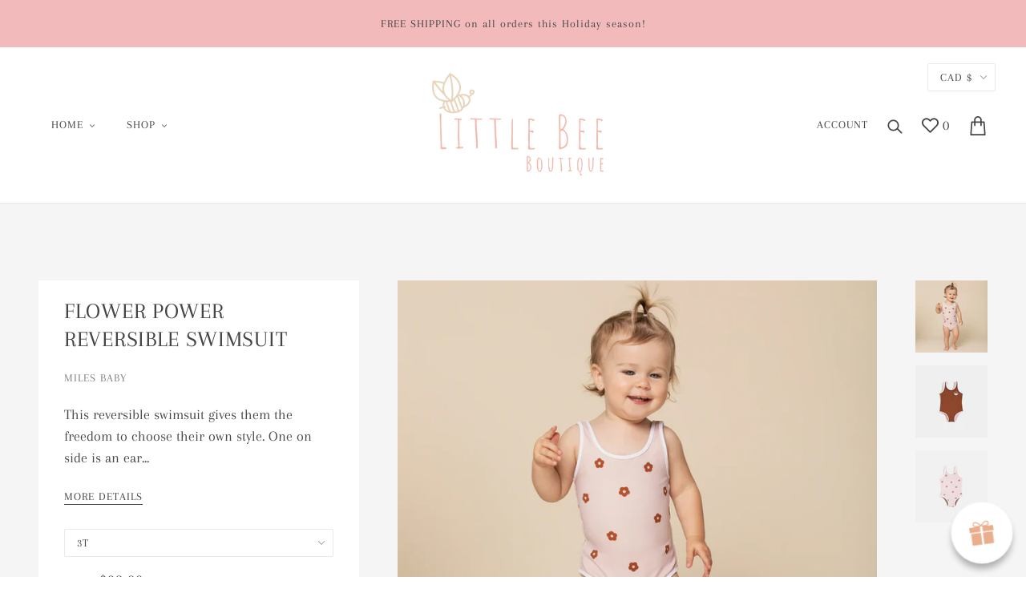

--- FILE ---
content_type: text/html; charset=utf-8
request_url: https://littlebeeboutique.ca/products/copy-of-yellow-stripe-swimsuit
body_size: 44905
content:
<!doctype html>
<!--[if IE 9]> <html class="ie9 no-js" lang="en"> <![endif]-->
<!--[if (gt IE 9)|!(IE)]><!--> <html class="no-js" lang="en"> <!--<![endif]-->

<head>

  <!-- Local Theme - Version 3.1.2 by Troop Themes - http://troopthemes.com/ -->

  <meta charset="UTF-8">
  <meta http-equiv="X-UA-Compatible" content="IE=edge,chrome=1">
  <meta name="viewport" content="width=device-width,initial-scale=1">

  

  
    <title>Flower Power Reversible Swimsuit | Little Bee Boutique</title>
  

  
    <meta name="description" content="This reversible swimsuit gives them the freedom to choose their own style. One on side is an earthy toned piece and on the other is a pretty pink flower print. Both options have contrasting hems to add a sporty feel. The Reversible Flower Swimsuit is made from recycled nylon (made with discarded plastic bottles). It al">
  

  <link rel="canonical" href="https://littlebeeboutique.ca/products/copy-of-yellow-stripe-swimsuit">
  

  <meta property="og:type" content="product">
  <meta property="og:title" content="Flower Power Reversible Swimsuit">
  
  <meta property="og:image" content="http://littlebeeboutique.ca/cdn/shop/products/Miles__lookbook_13juillet2021_look_19_1064_jpg_900x_jpg_600x600.webp?v=1652849739">
  <meta property="og:image:secure_url" content="https://littlebeeboutique.ca/cdn/shop/products/Miles__lookbook_13juillet2021_look_19_1064_jpg_900x_jpg_600x600.webp?v=1652849739">
  
  <meta property="og:image" content="http://littlebeeboutique.ca/cdn/shop/products/22SMM03219_900x_jpg_600x600.webp?v=1652849742">
  <meta property="og:image:secure_url" content="https://littlebeeboutique.ca/cdn/shop/products/22SMM03219_900x_jpg_600x600.webp?v=1652849742">
  
  <meta property="og:image" content="http://littlebeeboutique.ca/cdn/shop/products/22SMM03219b_900x_jpg_600x600.webp?v=1652849745">
  <meta property="og:image:secure_url" content="https://littlebeeboutique.ca/cdn/shop/products/22SMM03219b_900x_jpg_600x600.webp?v=1652849745">
  
  <meta property="og:price:amount" content="32.00">
  <meta property="og:price:currency" content="CAD">


  <meta property="og:description" content="This reversible swimsuit gives them the freedom to choose their own style. One on side is an earthy toned piece and on the other is a pretty pink flower print. Both options have contrasting hems to add a sporty feel. The Reversible Flower Swimsuit is made from recycled nylon (made with discarded plastic bottles). It al">

  <meta property="og:url" content="https://littlebeeboutique.ca/products/copy-of-yellow-stripe-swimsuit">
  <meta property="og:site_name" content="Little Bee Boutique">





<meta name="twitter:card" content="summary">

  <meta name="twitter:title" content="Flower Power Reversible Swimsuit">
  <meta name="twitter:description" content="This reversible swimsuit gives them the freedom to choose their own style. One on side is an earthy toned piece and on the other is a pretty pink flower print. Both options have contrasting hems to add a sporty feel. The Reversible Flower Swimsuit is made from recycled nylon (made with discarded plastic bottles). It al">
  <meta name="twitter:image" content="https://littlebeeboutique.ca/cdn/shop/products/Miles__lookbook_13juillet2021_look_19_1064_jpg_900x_jpg_240x240.webp?v=1652849739">
  <meta name="twitter:image:width" content="240">
  <meta name="twitter:image:height" content="240">


  <script>window.performance && window.performance.mark && window.performance.mark('shopify.content_for_header.start');</script><meta id="shopify-digital-wallet" name="shopify-digital-wallet" content="/19801440318/digital_wallets/dialog">
<meta name="shopify-checkout-api-token" content="f677d7c27f3bc73b84ebf46ce5cbca4c">
<meta id="in-context-paypal-metadata" data-shop-id="19801440318" data-venmo-supported="false" data-environment="production" data-locale="en_US" data-paypal-v4="true" data-currency="CAD">
<link rel="alternate" type="application/json+oembed" href="https://littlebeeboutique.ca/products/copy-of-yellow-stripe-swimsuit.oembed">
<script async="async" src="/checkouts/internal/preloads.js?locale=en-CA"></script>
<link rel="preconnect" href="https://shop.app" crossorigin="anonymous">
<script async="async" src="https://shop.app/checkouts/internal/preloads.js?locale=en-CA&shop_id=19801440318" crossorigin="anonymous"></script>
<script id="apple-pay-shop-capabilities" type="application/json">{"shopId":19801440318,"countryCode":"CA","currencyCode":"CAD","merchantCapabilities":["supports3DS"],"merchantId":"gid:\/\/shopify\/Shop\/19801440318","merchantName":"Little Bee Boutique","requiredBillingContactFields":["postalAddress","email"],"requiredShippingContactFields":["postalAddress","email"],"shippingType":"shipping","supportedNetworks":["visa","masterCard","amex","discover","interac","jcb"],"total":{"type":"pending","label":"Little Bee Boutique","amount":"1.00"},"shopifyPaymentsEnabled":true,"supportsSubscriptions":true}</script>
<script id="shopify-features" type="application/json">{"accessToken":"f677d7c27f3bc73b84ebf46ce5cbca4c","betas":["rich-media-storefront-analytics"],"domain":"littlebeeboutique.ca","predictiveSearch":true,"shopId":19801440318,"locale":"en"}</script>
<script>var Shopify = Shopify || {};
Shopify.shop = "little-bee-amy.myshopify.com";
Shopify.locale = "en";
Shopify.currency = {"active":"CAD","rate":"1.0"};
Shopify.country = "CA";
Shopify.theme = {"name":"Local","id":76715589694,"schema_name":"Local","schema_version":"3.1.2","theme_store_id":833,"role":"main"};
Shopify.theme.handle = "null";
Shopify.theme.style = {"id":null,"handle":null};
Shopify.cdnHost = "littlebeeboutique.ca/cdn";
Shopify.routes = Shopify.routes || {};
Shopify.routes.root = "/";</script>
<script type="module">!function(o){(o.Shopify=o.Shopify||{}).modules=!0}(window);</script>
<script>!function(o){function n(){var o=[];function n(){o.push(Array.prototype.slice.apply(arguments))}return n.q=o,n}var t=o.Shopify=o.Shopify||{};t.loadFeatures=n(),t.autoloadFeatures=n()}(window);</script>
<script>
  window.ShopifyPay = window.ShopifyPay || {};
  window.ShopifyPay.apiHost = "shop.app\/pay";
  window.ShopifyPay.redirectState = null;
</script>
<script id="shop-js-analytics" type="application/json">{"pageType":"product"}</script>
<script defer="defer" async type="module" src="//littlebeeboutique.ca/cdn/shopifycloud/shop-js/modules/v2/client.init-shop-cart-sync_BT-GjEfc.en.esm.js"></script>
<script defer="defer" async type="module" src="//littlebeeboutique.ca/cdn/shopifycloud/shop-js/modules/v2/chunk.common_D58fp_Oc.esm.js"></script>
<script defer="defer" async type="module" src="//littlebeeboutique.ca/cdn/shopifycloud/shop-js/modules/v2/chunk.modal_xMitdFEc.esm.js"></script>
<script type="module">
  await import("//littlebeeboutique.ca/cdn/shopifycloud/shop-js/modules/v2/client.init-shop-cart-sync_BT-GjEfc.en.esm.js");
await import("//littlebeeboutique.ca/cdn/shopifycloud/shop-js/modules/v2/chunk.common_D58fp_Oc.esm.js");
await import("//littlebeeboutique.ca/cdn/shopifycloud/shop-js/modules/v2/chunk.modal_xMitdFEc.esm.js");

  window.Shopify.SignInWithShop?.initShopCartSync?.({"fedCMEnabled":true,"windoidEnabled":true});

</script>
<script>
  window.Shopify = window.Shopify || {};
  if (!window.Shopify.featureAssets) window.Shopify.featureAssets = {};
  window.Shopify.featureAssets['shop-js'] = {"shop-cart-sync":["modules/v2/client.shop-cart-sync_DZOKe7Ll.en.esm.js","modules/v2/chunk.common_D58fp_Oc.esm.js","modules/v2/chunk.modal_xMitdFEc.esm.js"],"init-fed-cm":["modules/v2/client.init-fed-cm_B6oLuCjv.en.esm.js","modules/v2/chunk.common_D58fp_Oc.esm.js","modules/v2/chunk.modal_xMitdFEc.esm.js"],"shop-cash-offers":["modules/v2/client.shop-cash-offers_D2sdYoxE.en.esm.js","modules/v2/chunk.common_D58fp_Oc.esm.js","modules/v2/chunk.modal_xMitdFEc.esm.js"],"shop-login-button":["modules/v2/client.shop-login-button_QeVjl5Y3.en.esm.js","modules/v2/chunk.common_D58fp_Oc.esm.js","modules/v2/chunk.modal_xMitdFEc.esm.js"],"pay-button":["modules/v2/client.pay-button_DXTOsIq6.en.esm.js","modules/v2/chunk.common_D58fp_Oc.esm.js","modules/v2/chunk.modal_xMitdFEc.esm.js"],"shop-button":["modules/v2/client.shop-button_DQZHx9pm.en.esm.js","modules/v2/chunk.common_D58fp_Oc.esm.js","modules/v2/chunk.modal_xMitdFEc.esm.js"],"avatar":["modules/v2/client.avatar_BTnouDA3.en.esm.js"],"init-windoid":["modules/v2/client.init-windoid_CR1B-cfM.en.esm.js","modules/v2/chunk.common_D58fp_Oc.esm.js","modules/v2/chunk.modal_xMitdFEc.esm.js"],"init-shop-for-new-customer-accounts":["modules/v2/client.init-shop-for-new-customer-accounts_C_vY_xzh.en.esm.js","modules/v2/client.shop-login-button_QeVjl5Y3.en.esm.js","modules/v2/chunk.common_D58fp_Oc.esm.js","modules/v2/chunk.modal_xMitdFEc.esm.js"],"init-shop-email-lookup-coordinator":["modules/v2/client.init-shop-email-lookup-coordinator_BI7n9ZSv.en.esm.js","modules/v2/chunk.common_D58fp_Oc.esm.js","modules/v2/chunk.modal_xMitdFEc.esm.js"],"init-shop-cart-sync":["modules/v2/client.init-shop-cart-sync_BT-GjEfc.en.esm.js","modules/v2/chunk.common_D58fp_Oc.esm.js","modules/v2/chunk.modal_xMitdFEc.esm.js"],"shop-toast-manager":["modules/v2/client.shop-toast-manager_DiYdP3xc.en.esm.js","modules/v2/chunk.common_D58fp_Oc.esm.js","modules/v2/chunk.modal_xMitdFEc.esm.js"],"init-customer-accounts":["modules/v2/client.init-customer-accounts_D9ZNqS-Q.en.esm.js","modules/v2/client.shop-login-button_QeVjl5Y3.en.esm.js","modules/v2/chunk.common_D58fp_Oc.esm.js","modules/v2/chunk.modal_xMitdFEc.esm.js"],"init-customer-accounts-sign-up":["modules/v2/client.init-customer-accounts-sign-up_iGw4briv.en.esm.js","modules/v2/client.shop-login-button_QeVjl5Y3.en.esm.js","modules/v2/chunk.common_D58fp_Oc.esm.js","modules/v2/chunk.modal_xMitdFEc.esm.js"],"shop-follow-button":["modules/v2/client.shop-follow-button_CqMgW2wH.en.esm.js","modules/v2/chunk.common_D58fp_Oc.esm.js","modules/v2/chunk.modal_xMitdFEc.esm.js"],"checkout-modal":["modules/v2/client.checkout-modal_xHeaAweL.en.esm.js","modules/v2/chunk.common_D58fp_Oc.esm.js","modules/v2/chunk.modal_xMitdFEc.esm.js"],"shop-login":["modules/v2/client.shop-login_D91U-Q7h.en.esm.js","modules/v2/chunk.common_D58fp_Oc.esm.js","modules/v2/chunk.modal_xMitdFEc.esm.js"],"lead-capture":["modules/v2/client.lead-capture_BJmE1dJe.en.esm.js","modules/v2/chunk.common_D58fp_Oc.esm.js","modules/v2/chunk.modal_xMitdFEc.esm.js"],"payment-terms":["modules/v2/client.payment-terms_Ci9AEqFq.en.esm.js","modules/v2/chunk.common_D58fp_Oc.esm.js","modules/v2/chunk.modal_xMitdFEc.esm.js"]};
</script>
<script>(function() {
  var isLoaded = false;
  function asyncLoad() {
    if (isLoaded) return;
    isLoaded = true;
    var urls = ["https:\/\/d35wltpnil53he.cloudfront.net\/zoom-magnifier\/js\/v1.0\/zoom_magnifier.js?shop=little-bee-amy.myshopify.com","https:\/\/cdn.one.store\/javascript\/dist\/1.0\/jcr-widget.js?account_id=shopify:little-bee-amy.myshopify.com\u0026shop=little-bee-amy.myshopify.com"];
    for (var i = 0; i < urls.length; i++) {
      var s = document.createElement('script');
      s.type = 'text/javascript';
      s.async = true;
      s.src = urls[i];
      var x = document.getElementsByTagName('script')[0];
      x.parentNode.insertBefore(s, x);
    }
  };
  if(window.attachEvent) {
    window.attachEvent('onload', asyncLoad);
  } else {
    window.addEventListener('load', asyncLoad, false);
  }
})();</script>
<script id="__st">var __st={"a":19801440318,"offset":-25200,"reqid":"f09bcbfa-ad83-4fc9-b5ac-6280e901e08a-1769201458","pageurl":"littlebeeboutique.ca\/products\/copy-of-yellow-stripe-swimsuit","u":"532454473d5d","p":"product","rtyp":"product","rid":7339316510874};</script>
<script>window.ShopifyPaypalV4VisibilityTracking = true;</script>
<script id="captcha-bootstrap">!function(){'use strict';const t='contact',e='account',n='new_comment',o=[[t,t],['blogs',n],['comments',n],[t,'customer']],c=[[e,'customer_login'],[e,'guest_login'],[e,'recover_customer_password'],[e,'create_customer']],r=t=>t.map((([t,e])=>`form[action*='/${t}']:not([data-nocaptcha='true']) input[name='form_type'][value='${e}']`)).join(','),a=t=>()=>t?[...document.querySelectorAll(t)].map((t=>t.form)):[];function s(){const t=[...o],e=r(t);return a(e)}const i='password',u='form_key',d=['recaptcha-v3-token','g-recaptcha-response','h-captcha-response',i],f=()=>{try{return window.sessionStorage}catch{return}},m='__shopify_v',_=t=>t.elements[u];function p(t,e,n=!1){try{const o=window.sessionStorage,c=JSON.parse(o.getItem(e)),{data:r}=function(t){const{data:e,action:n}=t;return t[m]||n?{data:e,action:n}:{data:t,action:n}}(c);for(const[e,n]of Object.entries(r))t.elements[e]&&(t.elements[e].value=n);n&&o.removeItem(e)}catch(o){console.error('form repopulation failed',{error:o})}}const l='form_type',E='cptcha';function T(t){t.dataset[E]=!0}const w=window,h=w.document,L='Shopify',v='ce_forms',y='captcha';let A=!1;((t,e)=>{const n=(g='f06e6c50-85a8-45c8-87d0-21a2b65856fe',I='https://cdn.shopify.com/shopifycloud/storefront-forms-hcaptcha/ce_storefront_forms_captcha_hcaptcha.v1.5.2.iife.js',D={infoText:'Protected by hCaptcha',privacyText:'Privacy',termsText:'Terms'},(t,e,n)=>{const o=w[L][v],c=o.bindForm;if(c)return c(t,g,e,D).then(n);var r;o.q.push([[t,g,e,D],n]),r=I,A||(h.body.append(Object.assign(h.createElement('script'),{id:'captcha-provider',async:!0,src:r})),A=!0)});var g,I,D;w[L]=w[L]||{},w[L][v]=w[L][v]||{},w[L][v].q=[],w[L][y]=w[L][y]||{},w[L][y].protect=function(t,e){n(t,void 0,e),T(t)},Object.freeze(w[L][y]),function(t,e,n,w,h,L){const[v,y,A,g]=function(t,e,n){const i=e?o:[],u=t?c:[],d=[...i,...u],f=r(d),m=r(i),_=r(d.filter((([t,e])=>n.includes(e))));return[a(f),a(m),a(_),s()]}(w,h,L),I=t=>{const e=t.target;return e instanceof HTMLFormElement?e:e&&e.form},D=t=>v().includes(t);t.addEventListener('submit',(t=>{const e=I(t);if(!e)return;const n=D(e)&&!e.dataset.hcaptchaBound&&!e.dataset.recaptchaBound,o=_(e),c=g().includes(e)&&(!o||!o.value);(n||c)&&t.preventDefault(),c&&!n&&(function(t){try{if(!f())return;!function(t){const e=f();if(!e)return;const n=_(t);if(!n)return;const o=n.value;o&&e.removeItem(o)}(t);const e=Array.from(Array(32),(()=>Math.random().toString(36)[2])).join('');!function(t,e){_(t)||t.append(Object.assign(document.createElement('input'),{type:'hidden',name:u})),t.elements[u].value=e}(t,e),function(t,e){const n=f();if(!n)return;const o=[...t.querySelectorAll(`input[type='${i}']`)].map((({name:t})=>t)),c=[...d,...o],r={};for(const[a,s]of new FormData(t).entries())c.includes(a)||(r[a]=s);n.setItem(e,JSON.stringify({[m]:1,action:t.action,data:r}))}(t,e)}catch(e){console.error('failed to persist form',e)}}(e),e.submit())}));const S=(t,e)=>{t&&!t.dataset[E]&&(n(t,e.some((e=>e===t))),T(t))};for(const o of['focusin','change'])t.addEventListener(o,(t=>{const e=I(t);D(e)&&S(e,y())}));const B=e.get('form_key'),M=e.get(l),P=B&&M;t.addEventListener('DOMContentLoaded',(()=>{const t=y();if(P)for(const e of t)e.elements[l].value===M&&p(e,B);[...new Set([...A(),...v().filter((t=>'true'===t.dataset.shopifyCaptcha))])].forEach((e=>S(e,t)))}))}(h,new URLSearchParams(w.location.search),n,t,e,['guest_login'])})(!0,!0)}();</script>
<script integrity="sha256-4kQ18oKyAcykRKYeNunJcIwy7WH5gtpwJnB7kiuLZ1E=" data-source-attribution="shopify.loadfeatures" defer="defer" src="//littlebeeboutique.ca/cdn/shopifycloud/storefront/assets/storefront/load_feature-a0a9edcb.js" crossorigin="anonymous"></script>
<script crossorigin="anonymous" defer="defer" src="//littlebeeboutique.ca/cdn/shopifycloud/storefront/assets/shopify_pay/storefront-65b4c6d7.js?v=20250812"></script>
<script data-source-attribution="shopify.dynamic_checkout.dynamic.init">var Shopify=Shopify||{};Shopify.PaymentButton=Shopify.PaymentButton||{isStorefrontPortableWallets:!0,init:function(){window.Shopify.PaymentButton.init=function(){};var t=document.createElement("script");t.src="https://littlebeeboutique.ca/cdn/shopifycloud/portable-wallets/latest/portable-wallets.en.js",t.type="module",document.head.appendChild(t)}};
</script>
<script data-source-attribution="shopify.dynamic_checkout.buyer_consent">
  function portableWalletsHideBuyerConsent(e){var t=document.getElementById("shopify-buyer-consent"),n=document.getElementById("shopify-subscription-policy-button");t&&n&&(t.classList.add("hidden"),t.setAttribute("aria-hidden","true"),n.removeEventListener("click",e))}function portableWalletsShowBuyerConsent(e){var t=document.getElementById("shopify-buyer-consent"),n=document.getElementById("shopify-subscription-policy-button");t&&n&&(t.classList.remove("hidden"),t.removeAttribute("aria-hidden"),n.addEventListener("click",e))}window.Shopify?.PaymentButton&&(window.Shopify.PaymentButton.hideBuyerConsent=portableWalletsHideBuyerConsent,window.Shopify.PaymentButton.showBuyerConsent=portableWalletsShowBuyerConsent);
</script>
<script data-source-attribution="shopify.dynamic_checkout.cart.bootstrap">document.addEventListener("DOMContentLoaded",(function(){function t(){return document.querySelector("shopify-accelerated-checkout-cart, shopify-accelerated-checkout")}if(t())Shopify.PaymentButton.init();else{new MutationObserver((function(e,n){t()&&(Shopify.PaymentButton.init(),n.disconnect())})).observe(document.body,{childList:!0,subtree:!0})}}));
</script>
<link id="shopify-accelerated-checkout-styles" rel="stylesheet" media="screen" href="https://littlebeeboutique.ca/cdn/shopifycloud/portable-wallets/latest/accelerated-checkout-backwards-compat.css" crossorigin="anonymous">
<style id="shopify-accelerated-checkout-cart">
        #shopify-buyer-consent {
  margin-top: 1em;
  display: inline-block;
  width: 100%;
}

#shopify-buyer-consent.hidden {
  display: none;
}

#shopify-subscription-policy-button {
  background: none;
  border: none;
  padding: 0;
  text-decoration: underline;
  font-size: inherit;
  cursor: pointer;
}

#shopify-subscription-policy-button::before {
  box-shadow: none;
}

      </style>

<script>window.performance && window.performance.mark && window.performance.mark('shopify.content_for_header.end');</script>

  








<style>
  
  @font-face {
  font-family: Arapey;
  font-weight: 400;
  font-style: normal;
  src: url("//littlebeeboutique.ca/cdn/fonts/arapey/arapey_n4.f34340ab9c56baa7f8accf674e253407b725d12c.woff2") format("woff2"),
       url("//littlebeeboutique.ca/cdn/fonts/arapey/arapey_n4.003d1426f62522643e43e1d3072a2e7d1ab78130.woff") format("woff");
}


  
  @font-face {
  font-family: Arapey;
  font-weight: 400;
  font-style: normal;
  src: url("//littlebeeboutique.ca/cdn/fonts/arapey/arapey_n4.f34340ab9c56baa7f8accf674e253407b725d12c.woff2") format("woff2"),
       url("//littlebeeboutique.ca/cdn/fonts/arapey/arapey_n4.003d1426f62522643e43e1d3072a2e7d1ab78130.woff") format("woff");
}


  
  @font-face {
  font-family: Arapey;
  font-weight: 400;
  font-style: normal;
  src: url("//littlebeeboutique.ca/cdn/fonts/arapey/arapey_n4.f34340ab9c56baa7f8accf674e253407b725d12c.woff2") format("woff2"),
       url("//littlebeeboutique.ca/cdn/fonts/arapey/arapey_n4.003d1426f62522643e43e1d3072a2e7d1ab78130.woff") format("woff");
}


  
  

  
  @font-face {
  font-family: Arapey;
  font-weight: 400;
  font-style: normal;
  src: url("//littlebeeboutique.ca/cdn/fonts/arapey/arapey_n4.f34340ab9c56baa7f8accf674e253407b725d12c.woff2") format("woff2"),
       url("//littlebeeboutique.ca/cdn/fonts/arapey/arapey_n4.003d1426f62522643e43e1d3072a2e7d1ab78130.woff") format("woff");
}


  
  

  
  @font-face {
  font-family: Arapey;
  font-weight: 400;
  font-style: italic;
  src: url("//littlebeeboutique.ca/cdn/fonts/arapey/arapey_i4.ad247a0e8f08ff5e0ae323e76dcd32a177cc1ff2.woff2") format("woff2"),
       url("//littlebeeboutique.ca/cdn/fonts/arapey/arapey_i4.82d96a9fb4e68810c9dda6c6733ec9fc812fc1dd.woff") format("woff");
}


  
  
</style>



  








<style>
  :root {
    
  --font--section-heading--size: 28px;
  --font--block-heading--size: 20px;
  --font--heading--uppercase: uppercase;
  --font--paragraph--size: 18px;

  --font--heading--family: Arapey, serif;
  --font--heading--weight: 400;
  --font--heading--normal-weight: 400;
  --font--heading--style: normal;

  --font--accent--family: Arapey, serif;
  --font--accent--weight: 400;
  --font--accent--style: normal;

  --font--paragraph--family: Arapey, serif;
  --font--paragraph--weight: 400;
  --font--paragraph--style: normal;
  --font--bolder-paragraph--weight: 700;

  --image--loading-animation: url('//littlebeeboutique.ca/cdn/shop/t/5/assets/AjaxLoader.gif?v=66431031005733996371570223385');
  --image--grabbing-icon: url('//littlebeeboutique.ca/cdn/shop/t/5/assets/grabbing.png?v=162995541551579154171570223386');



    --bdr-color--page: #f5f5f5;
    --bg-color--body: #ffffff;
    --bdr-color--general: #eaeaea;
    --bg-color--panel: #f5f5f5;
    --color--important: #a32424;
    --bg-color--textbox: #fff;
    --color--body: #444444;
    --color--body--light: #818181;
    --color--alternative: #444444;
    --color--link-underline: #f3babc;
    --color--button: #444444;
    --bdr-color--button: #444444;
    --bg-color--button: #f3babc;
    --bg-color--button--hover: #f3babc;
    --color-theme--modal: light;
    --color--header--buttons: #f3babc;
    --color--banner: #444444;
    --color--announcement: #444444;
    --bg-color--announcement: #f3babc;
    --color--contact-modal: #444444;
    --bg-color--contact-modal:#f3babc;
    --color--popup: #444444;
    --bg-color--popup: #373737;
  }
</style>

  <link href="//littlebeeboutique.ca/cdn/shop/t/5/assets/theme.scss.css?v=56563083004827891481591872180" rel="stylesheet" type="text/css" media="all" />
  <link href="//littlebeeboutique.ca/cdn/shop/t/5/assets/theme--customizations.scss.css?v=20513876081043697281570223394" rel="stylesheet" type="text/css" media="all" />

  

  <script>
    var theme = {};
    theme.settings = {};
    theme.translations = {};
    theme.classes = {};
    theme.utils = {};
    theme.partials = {};

    theme.shop_url = 'https://littlebeeboutique.ca';
    theme.shop_currency = 'CAD';
    theme.money_format = '${{amount}}';
    theme.currency_switcher_enabled = false;

    theme.settings.cart_type = 'modal';
    theme.settings.currency_switcher_enabled = false;

    theme.translations.cart_subtotal = 'Subtotal';
    theme.translations.products_sold_out_email_description = 'Translation missing: en.products.sold_out.email_description';
    theme.translations.general_search_see_all_results = 'Translation missing: en.general.search.see_all_results';
    theme.translations.mailing_list_success_message = 'Thanks for signing up!';
    theme.translations.mailing_list_email_blank = 'Email field is blank';

    theme.product_json = new Array();
    theme.variant_id_list = new Array();

    theme.product_modal = {};
    theme.quick_add = {};

    theme.map = {};
  </script>

  <script type="text/javascript">
    window.lazySizesConfig = window.lazySizesConfig || {};
    window.lazySizesConfig.expand = 1200;
    window.lazySizesConfig.loadMode = 3;
    window.lazySizesConfig.ricTimeout = 50;
  </script>

  <script src="//littlebeeboutique.ca/cdn/shop/t/5/assets/lazysizes.min.js?v=89211285363418916191570223386" type="text/javascript"></script>

  <script src="//ajax.googleapis.com/ajax/libs/jquery/1.9.1/jquery.min.js" type="text/javascript"></script>

  <script src="//littlebeeboutique.ca/cdn/shopifycloud/storefront/assets/themes_support/api.jquery-7ab1a3a4.js" type="text/javascript"></script>
  <script src="//littlebeeboutique.ca/cdn/shopifycloud/storefront/assets/themes_support/option_selection-b017cd28.js" type="text/javascript"></script>

  

  <script src="/services/javascripts/currencies.js" type="text/javascript"></script>
  <script src="//littlebeeboutique.ca/cdn/shop/t/5/assets/theme.min.js?v=88124773239359461821644607764" type="text/javascript"></script>

<link href="https://monorail-edge.shopifysvc.com" rel="dns-prefetch">
<script>(function(){if ("sendBeacon" in navigator && "performance" in window) {try {var session_token_from_headers = performance.getEntriesByType('navigation')[0].serverTiming.find(x => x.name == '_s').description;} catch {var session_token_from_headers = undefined;}var session_cookie_matches = document.cookie.match(/_shopify_s=([^;]*)/);var session_token_from_cookie = session_cookie_matches && session_cookie_matches.length === 2 ? session_cookie_matches[1] : "";var session_token = session_token_from_headers || session_token_from_cookie || "";function handle_abandonment_event(e) {var entries = performance.getEntries().filter(function(entry) {return /monorail-edge.shopifysvc.com/.test(entry.name);});if (!window.abandonment_tracked && entries.length === 0) {window.abandonment_tracked = true;var currentMs = Date.now();var navigation_start = performance.timing.navigationStart;var payload = {shop_id: 19801440318,url: window.location.href,navigation_start,duration: currentMs - navigation_start,session_token,page_type: "product"};window.navigator.sendBeacon("https://monorail-edge.shopifysvc.com/v1/produce", JSON.stringify({schema_id: "online_store_buyer_site_abandonment/1.1",payload: payload,metadata: {event_created_at_ms: currentMs,event_sent_at_ms: currentMs}}));}}window.addEventListener('pagehide', handle_abandonment_event);}}());</script>
<script id="web-pixels-manager-setup">(function e(e,d,r,n,o){if(void 0===o&&(o={}),!Boolean(null===(a=null===(i=window.Shopify)||void 0===i?void 0:i.analytics)||void 0===a?void 0:a.replayQueue)){var i,a;window.Shopify=window.Shopify||{};var t=window.Shopify;t.analytics=t.analytics||{};var s=t.analytics;s.replayQueue=[],s.publish=function(e,d,r){return s.replayQueue.push([e,d,r]),!0};try{self.performance.mark("wpm:start")}catch(e){}var l=function(){var e={modern:/Edge?\/(1{2}[4-9]|1[2-9]\d|[2-9]\d{2}|\d{4,})\.\d+(\.\d+|)|Firefox\/(1{2}[4-9]|1[2-9]\d|[2-9]\d{2}|\d{4,})\.\d+(\.\d+|)|Chrom(ium|e)\/(9{2}|\d{3,})\.\d+(\.\d+|)|(Maci|X1{2}).+ Version\/(15\.\d+|(1[6-9]|[2-9]\d|\d{3,})\.\d+)([,.]\d+|)( \(\w+\)|)( Mobile\/\w+|) Safari\/|Chrome.+OPR\/(9{2}|\d{3,})\.\d+\.\d+|(CPU[ +]OS|iPhone[ +]OS|CPU[ +]iPhone|CPU IPhone OS|CPU iPad OS)[ +]+(15[._]\d+|(1[6-9]|[2-9]\d|\d{3,})[._]\d+)([._]\d+|)|Android:?[ /-](13[3-9]|1[4-9]\d|[2-9]\d{2}|\d{4,})(\.\d+|)(\.\d+|)|Android.+Firefox\/(13[5-9]|1[4-9]\d|[2-9]\d{2}|\d{4,})\.\d+(\.\d+|)|Android.+Chrom(ium|e)\/(13[3-9]|1[4-9]\d|[2-9]\d{2}|\d{4,})\.\d+(\.\d+|)|SamsungBrowser\/([2-9]\d|\d{3,})\.\d+/,legacy:/Edge?\/(1[6-9]|[2-9]\d|\d{3,})\.\d+(\.\d+|)|Firefox\/(5[4-9]|[6-9]\d|\d{3,})\.\d+(\.\d+|)|Chrom(ium|e)\/(5[1-9]|[6-9]\d|\d{3,})\.\d+(\.\d+|)([\d.]+$|.*Safari\/(?![\d.]+ Edge\/[\d.]+$))|(Maci|X1{2}).+ Version\/(10\.\d+|(1[1-9]|[2-9]\d|\d{3,})\.\d+)([,.]\d+|)( \(\w+\)|)( Mobile\/\w+|) Safari\/|Chrome.+OPR\/(3[89]|[4-9]\d|\d{3,})\.\d+\.\d+|(CPU[ +]OS|iPhone[ +]OS|CPU[ +]iPhone|CPU IPhone OS|CPU iPad OS)[ +]+(10[._]\d+|(1[1-9]|[2-9]\d|\d{3,})[._]\d+)([._]\d+|)|Android:?[ /-](13[3-9]|1[4-9]\d|[2-9]\d{2}|\d{4,})(\.\d+|)(\.\d+|)|Mobile Safari.+OPR\/([89]\d|\d{3,})\.\d+\.\d+|Android.+Firefox\/(13[5-9]|1[4-9]\d|[2-9]\d{2}|\d{4,})\.\d+(\.\d+|)|Android.+Chrom(ium|e)\/(13[3-9]|1[4-9]\d|[2-9]\d{2}|\d{4,})\.\d+(\.\d+|)|Android.+(UC? ?Browser|UCWEB|U3)[ /]?(15\.([5-9]|\d{2,})|(1[6-9]|[2-9]\d|\d{3,})\.\d+)\.\d+|SamsungBrowser\/(5\.\d+|([6-9]|\d{2,})\.\d+)|Android.+MQ{2}Browser\/(14(\.(9|\d{2,})|)|(1[5-9]|[2-9]\d|\d{3,})(\.\d+|))(\.\d+|)|K[Aa][Ii]OS\/(3\.\d+|([4-9]|\d{2,})\.\d+)(\.\d+|)/},d=e.modern,r=e.legacy,n=navigator.userAgent;return n.match(d)?"modern":n.match(r)?"legacy":"unknown"}(),u="modern"===l?"modern":"legacy",c=(null!=n?n:{modern:"",legacy:""})[u],f=function(e){return[e.baseUrl,"/wpm","/b",e.hashVersion,"modern"===e.buildTarget?"m":"l",".js"].join("")}({baseUrl:d,hashVersion:r,buildTarget:u}),m=function(e){var d=e.version,r=e.bundleTarget,n=e.surface,o=e.pageUrl,i=e.monorailEndpoint;return{emit:function(e){var a=e.status,t=e.errorMsg,s=(new Date).getTime(),l=JSON.stringify({metadata:{event_sent_at_ms:s},events:[{schema_id:"web_pixels_manager_load/3.1",payload:{version:d,bundle_target:r,page_url:o,status:a,surface:n,error_msg:t},metadata:{event_created_at_ms:s}}]});if(!i)return console&&console.warn&&console.warn("[Web Pixels Manager] No Monorail endpoint provided, skipping logging."),!1;try{return self.navigator.sendBeacon.bind(self.navigator)(i,l)}catch(e){}var u=new XMLHttpRequest;try{return u.open("POST",i,!0),u.setRequestHeader("Content-Type","text/plain"),u.send(l),!0}catch(e){return console&&console.warn&&console.warn("[Web Pixels Manager] Got an unhandled error while logging to Monorail."),!1}}}}({version:r,bundleTarget:l,surface:e.surface,pageUrl:self.location.href,monorailEndpoint:e.monorailEndpoint});try{o.browserTarget=l,function(e){var d=e.src,r=e.async,n=void 0===r||r,o=e.onload,i=e.onerror,a=e.sri,t=e.scriptDataAttributes,s=void 0===t?{}:t,l=document.createElement("script"),u=document.querySelector("head"),c=document.querySelector("body");if(l.async=n,l.src=d,a&&(l.integrity=a,l.crossOrigin="anonymous"),s)for(var f in s)if(Object.prototype.hasOwnProperty.call(s,f))try{l.dataset[f]=s[f]}catch(e){}if(o&&l.addEventListener("load",o),i&&l.addEventListener("error",i),u)u.appendChild(l);else{if(!c)throw new Error("Did not find a head or body element to append the script");c.appendChild(l)}}({src:f,async:!0,onload:function(){if(!function(){var e,d;return Boolean(null===(d=null===(e=window.Shopify)||void 0===e?void 0:e.analytics)||void 0===d?void 0:d.initialized)}()){var d=window.webPixelsManager.init(e)||void 0;if(d){var r=window.Shopify.analytics;r.replayQueue.forEach((function(e){var r=e[0],n=e[1],o=e[2];d.publishCustomEvent(r,n,o)})),r.replayQueue=[],r.publish=d.publishCustomEvent,r.visitor=d.visitor,r.initialized=!0}}},onerror:function(){return m.emit({status:"failed",errorMsg:"".concat(f," has failed to load")})},sri:function(e){var d=/^sha384-[A-Za-z0-9+/=]+$/;return"string"==typeof e&&d.test(e)}(c)?c:"",scriptDataAttributes:o}),m.emit({status:"loading"})}catch(e){m.emit({status:"failed",errorMsg:(null==e?void 0:e.message)||"Unknown error"})}}})({shopId: 19801440318,storefrontBaseUrl: "https://littlebeeboutique.ca",extensionsBaseUrl: "https://extensions.shopifycdn.com/cdn/shopifycloud/web-pixels-manager",monorailEndpoint: "https://monorail-edge.shopifysvc.com/unstable/produce_batch",surface: "storefront-renderer",enabledBetaFlags: ["2dca8a86"],webPixelsConfigList: [{"id":"shopify-app-pixel","configuration":"{}","eventPayloadVersion":"v1","runtimeContext":"STRICT","scriptVersion":"0450","apiClientId":"shopify-pixel","type":"APP","privacyPurposes":["ANALYTICS","MARKETING"]},{"id":"shopify-custom-pixel","eventPayloadVersion":"v1","runtimeContext":"LAX","scriptVersion":"0450","apiClientId":"shopify-pixel","type":"CUSTOM","privacyPurposes":["ANALYTICS","MARKETING"]}],isMerchantRequest: false,initData: {"shop":{"name":"Little Bee Boutique","paymentSettings":{"currencyCode":"CAD"},"myshopifyDomain":"little-bee-amy.myshopify.com","countryCode":"CA","storefrontUrl":"https:\/\/littlebeeboutique.ca"},"customer":null,"cart":null,"checkout":null,"productVariants":[{"price":{"amount":32.0,"currencyCode":"CAD"},"product":{"title":"Flower Power Reversible Swimsuit","vendor":"Miles Baby","id":"7339316510874","untranslatedTitle":"Flower Power Reversible Swimsuit","url":"\/products\/copy-of-yellow-stripe-swimsuit","type":"Swim"},"id":"41984923500698","image":{"src":"\/\/littlebeeboutique.ca\/cdn\/shop\/products\/Miles__lookbook_13juillet2021_look_19_1064_jpg_900x_jpg.webp?v=1652849739"},"sku":"","title":"18-24M","untranslatedTitle":"18-24M"},{"price":{"amount":32.0,"currencyCode":"CAD"},"product":{"title":"Flower Power Reversible Swimsuit","vendor":"Miles Baby","id":"7339316510874","untranslatedTitle":"Flower Power Reversible Swimsuit","url":"\/products\/copy-of-yellow-stripe-swimsuit","type":"Swim"},"id":"41984923533466","image":{"src":"\/\/littlebeeboutique.ca\/cdn\/shop\/products\/Miles__lookbook_13juillet2021_look_19_1064_jpg_900x_jpg.webp?v=1652849739"},"sku":"","title":"2T","untranslatedTitle":"2T"},{"price":{"amount":32.0,"currencyCode":"CAD"},"product":{"title":"Flower Power Reversible Swimsuit","vendor":"Miles Baby","id":"7339316510874","untranslatedTitle":"Flower Power Reversible Swimsuit","url":"\/products\/copy-of-yellow-stripe-swimsuit","type":"Swim"},"id":"41984923566234","image":{"src":"\/\/littlebeeboutique.ca\/cdn\/shop\/products\/Miles__lookbook_13juillet2021_look_19_1064_jpg_900x_jpg.webp?v=1652849739"},"sku":"","title":"3T","untranslatedTitle":"3T"}],"purchasingCompany":null},},"https://littlebeeboutique.ca/cdn","fcfee988w5aeb613cpc8e4bc33m6693e112",{"modern":"","legacy":""},{"shopId":"19801440318","storefrontBaseUrl":"https:\/\/littlebeeboutique.ca","extensionBaseUrl":"https:\/\/extensions.shopifycdn.com\/cdn\/shopifycloud\/web-pixels-manager","surface":"storefront-renderer","enabledBetaFlags":"[\"2dca8a86\"]","isMerchantRequest":"false","hashVersion":"fcfee988w5aeb613cpc8e4bc33m6693e112","publish":"custom","events":"[[\"page_viewed\",{}],[\"product_viewed\",{\"productVariant\":{\"price\":{\"amount\":32.0,\"currencyCode\":\"CAD\"},\"product\":{\"title\":\"Flower Power Reversible Swimsuit\",\"vendor\":\"Miles Baby\",\"id\":\"7339316510874\",\"untranslatedTitle\":\"Flower Power Reversible Swimsuit\",\"url\":\"\/products\/copy-of-yellow-stripe-swimsuit\",\"type\":\"Swim\"},\"id\":\"41984923566234\",\"image\":{\"src\":\"\/\/littlebeeboutique.ca\/cdn\/shop\/products\/Miles__lookbook_13juillet2021_look_19_1064_jpg_900x_jpg.webp?v=1652849739\"},\"sku\":\"\",\"title\":\"3T\",\"untranslatedTitle\":\"3T\"}}]]"});</script><script>
  window.ShopifyAnalytics = window.ShopifyAnalytics || {};
  window.ShopifyAnalytics.meta = window.ShopifyAnalytics.meta || {};
  window.ShopifyAnalytics.meta.currency = 'CAD';
  var meta = {"product":{"id":7339316510874,"gid":"gid:\/\/shopify\/Product\/7339316510874","vendor":"Miles Baby","type":"Swim","handle":"copy-of-yellow-stripe-swimsuit","variants":[{"id":41984923500698,"price":3200,"name":"Flower Power Reversible Swimsuit - 18-24M","public_title":"18-24M","sku":""},{"id":41984923533466,"price":3200,"name":"Flower Power Reversible Swimsuit - 2T","public_title":"2T","sku":""},{"id":41984923566234,"price":3200,"name":"Flower Power Reversible Swimsuit - 3T","public_title":"3T","sku":""}],"remote":false},"page":{"pageType":"product","resourceType":"product","resourceId":7339316510874,"requestId":"f09bcbfa-ad83-4fc9-b5ac-6280e901e08a-1769201458"}};
  for (var attr in meta) {
    window.ShopifyAnalytics.meta[attr] = meta[attr];
  }
</script>
<script class="analytics">
  (function () {
    var customDocumentWrite = function(content) {
      var jquery = null;

      if (window.jQuery) {
        jquery = window.jQuery;
      } else if (window.Checkout && window.Checkout.$) {
        jquery = window.Checkout.$;
      }

      if (jquery) {
        jquery('body').append(content);
      }
    };

    var hasLoggedConversion = function(token) {
      if (token) {
        return document.cookie.indexOf('loggedConversion=' + token) !== -1;
      }
      return false;
    }

    var setCookieIfConversion = function(token) {
      if (token) {
        var twoMonthsFromNow = new Date(Date.now());
        twoMonthsFromNow.setMonth(twoMonthsFromNow.getMonth() + 2);

        document.cookie = 'loggedConversion=' + token + '; expires=' + twoMonthsFromNow;
      }
    }

    var trekkie = window.ShopifyAnalytics.lib = window.trekkie = window.trekkie || [];
    if (trekkie.integrations) {
      return;
    }
    trekkie.methods = [
      'identify',
      'page',
      'ready',
      'track',
      'trackForm',
      'trackLink'
    ];
    trekkie.factory = function(method) {
      return function() {
        var args = Array.prototype.slice.call(arguments);
        args.unshift(method);
        trekkie.push(args);
        return trekkie;
      };
    };
    for (var i = 0; i < trekkie.methods.length; i++) {
      var key = trekkie.methods[i];
      trekkie[key] = trekkie.factory(key);
    }
    trekkie.load = function(config) {
      trekkie.config = config || {};
      trekkie.config.initialDocumentCookie = document.cookie;
      var first = document.getElementsByTagName('script')[0];
      var script = document.createElement('script');
      script.type = 'text/javascript';
      script.onerror = function(e) {
        var scriptFallback = document.createElement('script');
        scriptFallback.type = 'text/javascript';
        scriptFallback.onerror = function(error) {
                var Monorail = {
      produce: function produce(monorailDomain, schemaId, payload) {
        var currentMs = new Date().getTime();
        var event = {
          schema_id: schemaId,
          payload: payload,
          metadata: {
            event_created_at_ms: currentMs,
            event_sent_at_ms: currentMs
          }
        };
        return Monorail.sendRequest("https://" + monorailDomain + "/v1/produce", JSON.stringify(event));
      },
      sendRequest: function sendRequest(endpointUrl, payload) {
        // Try the sendBeacon API
        if (window && window.navigator && typeof window.navigator.sendBeacon === 'function' && typeof window.Blob === 'function' && !Monorail.isIos12()) {
          var blobData = new window.Blob([payload], {
            type: 'text/plain'
          });

          if (window.navigator.sendBeacon(endpointUrl, blobData)) {
            return true;
          } // sendBeacon was not successful

        } // XHR beacon

        var xhr = new XMLHttpRequest();

        try {
          xhr.open('POST', endpointUrl);
          xhr.setRequestHeader('Content-Type', 'text/plain');
          xhr.send(payload);
        } catch (e) {
          console.log(e);
        }

        return false;
      },
      isIos12: function isIos12() {
        return window.navigator.userAgent.lastIndexOf('iPhone; CPU iPhone OS 12_') !== -1 || window.navigator.userAgent.lastIndexOf('iPad; CPU OS 12_') !== -1;
      }
    };
    Monorail.produce('monorail-edge.shopifysvc.com',
      'trekkie_storefront_load_errors/1.1',
      {shop_id: 19801440318,
      theme_id: 76715589694,
      app_name: "storefront",
      context_url: window.location.href,
      source_url: "//littlebeeboutique.ca/cdn/s/trekkie.storefront.8d95595f799fbf7e1d32231b9a28fd43b70c67d3.min.js"});

        };
        scriptFallback.async = true;
        scriptFallback.src = '//littlebeeboutique.ca/cdn/s/trekkie.storefront.8d95595f799fbf7e1d32231b9a28fd43b70c67d3.min.js';
        first.parentNode.insertBefore(scriptFallback, first);
      };
      script.async = true;
      script.src = '//littlebeeboutique.ca/cdn/s/trekkie.storefront.8d95595f799fbf7e1d32231b9a28fd43b70c67d3.min.js';
      first.parentNode.insertBefore(script, first);
    };
    trekkie.load(
      {"Trekkie":{"appName":"storefront","development":false,"defaultAttributes":{"shopId":19801440318,"isMerchantRequest":null,"themeId":76715589694,"themeCityHash":"14266404215695660391","contentLanguage":"en","currency":"CAD","eventMetadataId":"ef87435a-f352-4593-b2d3-0fa23765e19c"},"isServerSideCookieWritingEnabled":true,"monorailRegion":"shop_domain","enabledBetaFlags":["65f19447"]},"Session Attribution":{},"S2S":{"facebookCapiEnabled":false,"source":"trekkie-storefront-renderer","apiClientId":580111}}
    );

    var loaded = false;
    trekkie.ready(function() {
      if (loaded) return;
      loaded = true;

      window.ShopifyAnalytics.lib = window.trekkie;

      var originalDocumentWrite = document.write;
      document.write = customDocumentWrite;
      try { window.ShopifyAnalytics.merchantGoogleAnalytics.call(this); } catch(error) {};
      document.write = originalDocumentWrite;

      window.ShopifyAnalytics.lib.page(null,{"pageType":"product","resourceType":"product","resourceId":7339316510874,"requestId":"f09bcbfa-ad83-4fc9-b5ac-6280e901e08a-1769201458","shopifyEmitted":true});

      var match = window.location.pathname.match(/checkouts\/(.+)\/(thank_you|post_purchase)/)
      var token = match? match[1]: undefined;
      if (!hasLoggedConversion(token)) {
        setCookieIfConversion(token);
        window.ShopifyAnalytics.lib.track("Viewed Product",{"currency":"CAD","variantId":41984923500698,"productId":7339316510874,"productGid":"gid:\/\/shopify\/Product\/7339316510874","name":"Flower Power Reversible Swimsuit - 18-24M","price":"32.00","sku":"","brand":"Miles Baby","variant":"18-24M","category":"Swim","nonInteraction":true,"remote":false},undefined,undefined,{"shopifyEmitted":true});
      window.ShopifyAnalytics.lib.track("monorail:\/\/trekkie_storefront_viewed_product\/1.1",{"currency":"CAD","variantId":41984923500698,"productId":7339316510874,"productGid":"gid:\/\/shopify\/Product\/7339316510874","name":"Flower Power Reversible Swimsuit - 18-24M","price":"32.00","sku":"","brand":"Miles Baby","variant":"18-24M","category":"Swim","nonInteraction":true,"remote":false,"referer":"https:\/\/littlebeeboutique.ca\/products\/copy-of-yellow-stripe-swimsuit"});
      }
    });


        var eventsListenerScript = document.createElement('script');
        eventsListenerScript.async = true;
        eventsListenerScript.src = "//littlebeeboutique.ca/cdn/shopifycloud/storefront/assets/shop_events_listener-3da45d37.js";
        document.getElementsByTagName('head')[0].appendChild(eventsListenerScript);

})();</script>
<script
  defer
  src="https://littlebeeboutique.ca/cdn/shopifycloud/perf-kit/shopify-perf-kit-3.0.4.min.js"
  data-application="storefront-renderer"
  data-shop-id="19801440318"
  data-render-region="gcp-us-central1"
  data-page-type="product"
  data-theme-instance-id="76715589694"
  data-theme-name="Local"
  data-theme-version="3.1.2"
  data-monorail-region="shop_domain"
  data-resource-timing-sampling-rate="10"
  data-shs="true"
  data-shs-beacon="true"
  data-shs-export-with-fetch="true"
  data-shs-logs-sample-rate="1"
  data-shs-beacon-endpoint="https://littlebeeboutique.ca/api/collect"
></script>
</head>











<body class="template--product page--flower-power-reversible-swimsuit" >
  <svg xmlns="http://www.w3.org/2000/svg" class="svg-icon-lib">
    <symbol id="fw--icon--arrow-left" viewBox="0 0 32 32">
      <title>arrow-left icon</title>
      <path d="M10.584 17.354v2.372c0 .147-.067.25-.202.307a.336.336 0 0 1-.369-.054l-4.065-3.704a.345.345 0 0 1 0-.497l4.065-3.747c.112-.1.236-.12.369-.063.135.063.202.165.202.307v2.371zM9.158 15h16v2h-16v-2z"/>
    </symbol>
    <symbol id="fw--icon--arrow-right" viewBox="0 0 32 32">
      <title>arrow-right icon</title>
      <path d="M21.416 14.646v-2.372c0-.147.066-.25.201-.307a.336.336 0 0 1 .369.054l4.066 3.704a.345.345 0 0 1 0 .497l-4.066 3.747a.324.324 0 0 1-.369.063c-.135-.063-.201-.165-.201-.307v-2.371zM6.842 15h16v2h-16v-2z"/>
    </symbol>
    <symbol id="fw--icon--behance" viewBox="0 0 32 32">
      <title>behance icon</title>
      <path d="M12.992 13.717s2.742-.874 2.583-4.372c-.159-3.496-2.583-4.25-4.451-4.569H0v19.627h10.092s6.396.24 6.396-5.839c0 .001.33-3.68-3.496-4.847zM4.33 8.153h4.928c1.948 0 2.066 2.205 2.066 2.205 0 2.286-2.463 2.206-2.463 2.206H4.33V8.153zm5.405 12.874H4.33v-5.364h5.365s2.503.358 2.503 2.683c0 2.323-2.463 2.681-2.463 2.681zM24.833 9.704s-6.795.159-7.152 7.47c0 0 0 1.43.357 2.742.357 1.311 2.264 4.808 7.112 4.808s6.159-3.616 6.637-4.769h-3.538s-.913 1.907-3.177 1.907-3.377-1.946-3.417-3.516h10.331c-.001 0 .673-8.642-7.153-8.642zm-3.178 5.96s.437-2.9 3.219-2.9c0 0 2.78-.239 3.139 2.9h-6.358zm-.757-9.617h7.948v2.106h-7.948V6.047z"/>
    </symbol>
    <symbol id="fw--icon--cart" viewBox="0 0 68 85">
      <title>cart icon</title>
      <path d="M64,25.8c-0.1-1.6-1.4-2.8-3-2.8H51v-6c0-9.4-7.6-17-17-17S17,7.6,17,17v6H7c-1.6,0-2.9,1.2-3,2.8l-4,56c0,0.1,0,0.1,0,0.2
        c0,1.7,1.4,3,3,3h62c0.1,0,0.1,0,0.2,0c1.7-0.1,2.9-1.5,2.8-3.2L64,25.8z M23,17c0-6.1,4.9-11,11-11s11,4.9,11,11v6H23V17z M6.2,79
        l3.6-50H17v12c0,1.7,1.3,3,3,3s3-1.3,3-3V29h22v12c0,1.7,1.3,3,3,3s3-1.3,3-3V29h7.2l3.6,50H6.2z"/>
    </symbol>
    <symbol id="fw--icon--chevron-left" viewBox="0 0 32 32">
      <title>chevron-left icon</title>
      <path d="M22.399 29.736a.997.997 0 0 1-.707-.293l-12.799-12.8a.999.999 0 0 1 0-1.414l12.799-12.8a.999.999 0 1 1 1.414 1.414L11.015 15.936l12.092 12.093a.999.999 0 0 1-.708 1.707z"/>
    </symbol>
    <symbol id="fw--icon--chevron-right" viewBox="0 0 32 32">
      <title>chevron-right icon</title>
      <path d="M9.601 29.736a.999.999 0 0 1-.707-1.707l12.092-12.092L8.894 3.843a.999.999 0 1 1 1.414-1.414l12.799 12.8a.999.999 0 0 1 0 1.414l-12.799 12.8a1 1 0 0 1-.707.293z"/>
    </symbol>
    <symbol id="fw--icon--comment" viewBox="0 0 32 25.019">
      <title>comment icon</title>
      <path d="M2.971 1.024a1.95 1.95 0 0 0-1.947 1.947v13.481c0 1.073.873 1.946 1.947 1.946h2.286c.283 0 .512.23.512.512v4.418l5.131-4.792a.511.511 0 0 1 .35-.138h17.779a1.95 1.95 0 0 0 1.947-1.946V2.971a1.95 1.95 0 0 0-1.947-1.947H2.971zm2.286 23.995a.512.512 0 0 1-.512-.512v-5.084H2.971A2.975 2.975 0 0 1 0 16.452V2.971A2.975 2.975 0 0 1 2.971 0h26.058A2.975 2.975 0 0 1 32 2.971v13.481a2.975 2.975 0 0 1-2.971 2.971H11.452l-5.845 5.459a.515.515 0 0 1-.35.137z"/>
    </symbol>
    <symbol id="fw--icon--cross-circle" viewBox="0 0 32 32">
      <title>cross-circle icon</title>
      <path d="M15.795.001C6.997.114-.111 7.405.001 16.205c.112 8.799 7.404 15.907 16.203 15.794 8.799-.112 15.907-7.404 15.793-16.203C31.887 6.997 24.595-.111 15.795.001zm6.066 23.925l-5.833-5.685-5.686 5.832-2.269-2.212 5.686-5.832-5.833-5.687 2.211-2.268 5.833 5.686 5.686-5.833 2.269 2.211-5.686 5.833 5.832 5.686-2.21 2.269z"/>
    </symbol>
    <symbol id="fw--icon--cross" viewBox="0 0 32 32">
      <title>cross icon</title>
      <path d="M30.083 31.647c-.385 0-.77-.147-1.063-.442l-28-28.128A1.501 1.501 0 0 1 3.146.96l28 28.128a1.5 1.5 0 0 1-1.063 2.559zm-28 0a1.499 1.499 0 0 1-1.064-2.558l28-28.129a1.501 1.501 0 0 1 2.127 2.116l-28 28.129a1.493 1.493 0 0 1-1.063.442z"/>
    </symbol>
    <symbol id="fw--icon--expand-less-solid" viewBox="0 0 32 32">
      <title>expand-less-solid icon</title>
      <path d="M23.034 18.438l-6.25-6.386a1.001 1.001 0 0 0-.709-.3c-.262.016-.523.104-.712.293l-6.497 6.496a1 1 0 0 0 .707 1.707h12.875a1 1 0 0 0 .586-1.81z"/>
    </symbol>
    <symbol id="fw--icon--expand-less" viewBox="0 0 32 32">
      <title>expand-less icon</title>
      <path d="M23.142 20.61a.998.998 0 0 1-.715-.301l-6.364-6.504-6.505 6.364a.999.999 0 1 1-1.398-1.43l7.22-7.063a1 1 0 0 1 1.414.016l7.063 7.219a1 1 0 0 1-.715 1.699z"/>
    </symbol>
    <symbol id="fw--icon--expand-more-solid" viewBox="0 0 32 32">
      <title>expand-more-solid icon</title>
      <path d="M23.352 12.369a1 1 0 0 0-.924-.617H9.572a1 1 0 0 0-.715 1.699l6.358 6.496c.187.19.442.299.709.3h.005c.265 0 .52-.105.707-.293l6.497-6.496a.997.997 0 0 0 .219-1.089z"/>
    </symbol>
    <symbol id="fw--icon--expand-more" viewBox="0 0 32 32">
      <title>expand-more icon</title>
      <path d="M15.922 20.609a1 1 0 0 1-.715-.301l-7.064-7.219a1 1 0 1 1 1.43-1.398l6.365 6.504 6.504-6.364a.999.999 0 1 1 1.398 1.43l-7.219 7.063a.99.99 0 0 1-.699.285z"/>
    </symbol>
    <symbol id="fw--icon--facebook" viewBox="0 0 16.98 32">
      <title>facebook icon</title>
      <path d="M0 11.716h5.027V7.154s-.211-2.981 2.1-5.245C9.438-.354 12.55-.139 16.981.238V5.33h-3.275s-1.376-.028-2.024.7c-.646.728-.576 1.766-.576 2.021v3.665h5.683l-.729 5.672h-4.983V32H5.05V17.361H0v-5.645z"/>
    </symbol>
    <symbol id="fw--icon--flickr" viewBox="0 0 32 32">
      <title>flickr icon</title>
      <path d="M14.62 16A7.31 7.31 0 1 1 0 16a7.31 7.31 0 0 1 14.62 0zM32 16a7.31 7.31 0 1 1-14.622 0A7.31 7.31 0 1 1 32 16z"/>
    </symbol>
    <symbol id="fw--icon--google-plus" viewBox="0 0 37 23.503">
      <title>google-plus icon</title>
      <g><path d="M11.752 10.07c-.006 1.335 0 2.671.006 4.006 2.239.073 4.483.039 6.722.073-.987 4.965-7.743 6.576-11.317 3.333-3.675-2.845-3.501-9.084.32-11.726 2.671-2.132 6.469-1.605 9.14.241a41.95 41.95 0 0 0 2.979-3.086C17.38 1.138 14.653-.124 11.753.01 5.698-.192.132 5.11.031 11.164c-.387 4.949 2.867 9.802 7.462 11.552 4.578 1.762 10.447.561 13.37-3.552 1.93-2.598 2.345-5.942 2.121-9.084-3.747-.027-7.49-.021-11.232-.01zM33.645 10.053a626.06 626.06 0 0 1-.022-3.355h-3.338c-.011 1.117-.022 2.233-.028 3.355-1.122.006-2.239.011-3.355.022v3.338l3.355.034c.011 1.117.011 2.233.022 3.35h3.344c.006-1.117.011-2.233.022-3.355 1.122-.011 2.239-.017 3.355-.028v-3.338c-1.116-.012-2.239-.012-3.355-.023z"/></g>
    </symbol>
    <symbol id="fw--icon--googleplus" viewBox="0 0 32 32">
      <title>googleplus icon</title>
      <path d="M16.037 16.289c-.781-.848-.196-2.165.391-2.78.582-.611 1.636-1.43 2.134-1.898.495-.466 1.694-1.552 1.726-4.794 0 0 .292-2.925-2.896-5.293h2.514L22.569.003h-9.007S8.211-.173 5.64 3.105c-2.577 3.272-2.49 7.365.29 9.676 2.776 2.308 6.094 1.664 6.094 1.664s-.509 1.083-.422 1.99c.092.903 1.08 2.194 1.286 2.484 0 0-6.121-.029-9.112 2.662C.785 24.27.464 29.533 6.399 31.346s13.623-.147 15.175-5.849c0 0 .672-2.338-.498-4.328-1.171-1.988-4.263-4.033-5.039-4.88zm-6.576-4.708c-1.906-2.565-3.355-7.587 0-9.713 0 0 2.455-1.492 4.625.677 2.172 2.171 2.786 5.855 2.391 7.72-.393 1.866-1.444 2.304-1.908 2.588-.461.283-3.202 1.295-5.108-1.272zM18.89 25.66c-.087 1.007-.217 3.222-3.837 4.275-3.618 1.053-9.824-.68-9.65-4.913 0 0 .024-1.797 1.163-2.806 1.144-1.009 2.806-2.038 7.784-2.104 0 0 1.643 1.225 2.743 2.081 1.094.856 1.884 2.456 1.797 3.467zm8.21-12.089v-3.218h-1.929v3.218h-3.217v1.928h3.217v3.216H27.1v-3.216h3.216v-1.928z"/>
    </symbol>
    <symbol id="fw--icon--instagram" viewBox="0 0 32 32">
      <title>instagram icon</title>
      <path d="M25.675 16A9.674 9.674 0 0 1 16 25.675 9.674 9.674 0 0 1 6.506 14.14H0V27c0 2.763 2.237 5 5 5h22a5 5 0 0 0 5-5V14.14h-6.506c.117.602.181 1.224.181 1.86zM27 0H5a5 5 0 0 0-5 5v5.419h8.1c1.752-2.476 4.637-4.094 7.9-4.094s6.147 1.618 7.899 4.094H32V5a5 5 0 0 0-5-5zm2.444 6.177a.895.895 0 0 1-.893.893h-2.679a.896.896 0 0 1-.894-.893v-2.68c0-.49.402-.893.894-.893h2.679c.491 0 .893.402.893.893v2.68zM21.953 16a5.953 5.953 0 1 0-11.906 0 5.953 5.953 0 1 0 11.906 0z"/>
    </symbol>
    <symbol id="fw--icon--kickstarter" viewBox="0 0 32 32">
      <title>kickstarter icon</title>
      <path d="M12.812 10.906l5.867-8.502C19.789.801 21.223 0 22.979 0c1.434 0 2.672.508 3.719 1.525s1.57 2.233 1.57 3.65c0 1.048-.275 1.972-.83 2.773l-5.291 7.694 6.469 8.202c.646.816.971 1.772.971 2.865 0 1.448-.508 2.692-1.523 3.731-1.018 1.041-2.25 1.56-3.697 1.56-1.588 0-2.797-.516-3.629-1.548l-7.924-9.889v5.453c0 1.556-.27 2.765-.809 3.627C11.018 31.214 9.586 32 7.705 32c-1.709 0-3.033-.578-3.973-1.733-.879-1.062-1.318-2.472-1.318-4.228V5.822c0-1.663.447-3.034 1.34-4.112C4.693.57 5.988 0 7.637 0c1.57 0 2.879.57 3.928 1.71.586.631.955 1.27 1.109 1.917.092.4.139 1.147.139 2.241v5.038z"/>
    </symbol>
    <symbol id="fw--icon--link" viewBox="0 0 29.787 23.933">
      <title>link icon</title>
      <path d="M19.928 11.381c.828 1.819.695 3.804-.131 5.458 0 0 0 .032-.033.032-.199.364-.398.694-.662.992-.033.033-.066.1-.1.133a5.804 5.804 0 0 1-.793.761.878.878 0 0 1-.199.165c-.363.265-.727.529-1.158.694l-7.971 3.738c-3.143 1.455-6.848.066-8.303-3.043-1.455-3.109-.066-6.847 3.043-8.303l4.531-2.084c0 .728.133 1.456.365 2.15L4.48 13.926c-2.084.959-2.977 3.439-2.018 5.523s3.441 2.978 5.525 2.018l8.004-3.672c.264-.133.496-.265.695-.431.197-.165.397-.33.596-.528a4.133 4.133 0 0 0 .727-4.566l-.1-.198c-1.025-1.919-3.373-2.778-5.391-1.819l-.067.033c-.133-.86.1-1.72.596-2.382 1.521-.298 3.043 0 4.332.728l.033-.033c.133.1.266.198.43.298a6.637 6.637 0 0 1 2.086 2.484zm9.295-7.741C27.801.498 24.063-.859 20.953.564h-.031l-6.221 2.878-1.719.793h-.032a.445.445 0 0 0-.133.1 4.942 4.942 0 0 0-.992.595c-.166.099-.264.231-.396.363a4.068 4.068 0 0 0-.529.529c-.133.133-.233.298-.363.463l-.399.596c-.098.166-.165.332-.264.53-.1.198-.166.43-.232.628l-.098.298.031-.033a6.277 6.277 0 0 0 .332 4.234l.1.198h-.034c.131.233.264.464.43.694.033.034.066.1.1.133.43.596.959 1.125 1.555 1.522.064.066.164.1.264.165.233.133.43.266.662.364.033 0 .066.033.1.066a6.036 6.036 0 0 0 3.67.396c.531-.661.729-1.521.596-2.381l-.033.032a4.11 4.11 0 0 1-3.473-.032 2.078 2.078 0 0 1-.463-.266c-.066-.032-.133-.099-.199-.132-.131-.099-.264-.198-.397-.33l-.197-.199c-.1-.132-.233-.231-.332-.396-.066-.066-.098-.166-.164-.231l-.299-.496c-.959-2.084-.033-4.565 2.018-5.524l7.078-3.274.895-.398c2.084-.959 4.564-.033 5.523 2.018.959 2.052.033 4.565-2.018 5.524l-4.068 1.886c.23.694.363 1.422.397 2.116l4.531-2.083c3.141-1.423 4.496-5.128 3.074-8.27z"/>
    </symbol>
    <symbol id="fw--icon--mail" viewBox="0 0 32 20.8">
      <title>mail icon</title>
      <path d="M.812 0l14.525 12.95c.34.303.985.303 1.325 0L31.187 0H.812zM0 1.413v18.163l10.562-8.737L0 1.413zm32 0l-10.562 9.425L32 19.575V1.413zm-20.225 10.5L1.038 20.8h29.925l-10.737-8.888-2.488 2.225a2.624 2.624 0 0 1-3.475 0l-2.488-2.225z"/>
    </symbol>
    <symbol id="fw--icon--menu" viewBox="0 0 32 32">
      <title>menu icon</title>
      <path d="M3.729 7.273A.72.72 0 0 0 3 8.007v1.441c0 .405.316.734.729.734h24.543a.72.72 0 0 0 .729-.734V8.007a.725.725 0 0 0-.729-.734H3.729zm0 7.272A.721.721 0 0 0 3 15.28v1.44c0 .405.316.734.729.734h24.543a.72.72 0 0 0 .729-.734v-1.44a.725.725 0 0 0-.729-.734H3.729zm0 7.273a.72.72 0 0 0-.729.734v1.441c0 .405.316.734.729.734h24.543a.72.72 0 0 0 .729-.734v-1.441a.725.725 0 0 0-.729-.734H3.729z"/>
    </symbol>
    <symbol id="fw--icon--minus" viewBox="0 0 32 32">
      <title>minus icon</title>
      <path d="M31 13.5H1a1 1 0 0 0-1 1v3a1 1 0 0 0 1 1h30a1 1 0 0 0 1-1v-3a1 1 0 0 0-1-1z"/>
    </symbol>
    <symbol id="fw--icon--myspace" viewBox="0 0 32 32">
      <title>myspace icon</title>
      <path d="M31.767 19.909c0-2.233-2.267-6.525-6.844-6.525-3.155 0-4.438 1.002-5.462 1.77-.953-1.654-2.935-2.977-4.697-2.977s-3.07.591-4.184 1.654c-.233-.811-1.041-2.917-4.041-2.917-3.713 0-4.289 3.59-4.289 4.068v8.153h7.405v3.675l7.369.017V33h14.743V19.909zM29.078 5.923a4.693 4.693 0 1 1-9.386 0 4.693 4.693 0 0 1 9.386 0zm-11.077 0a3.462 3.462 0 1 1-6.924 0 3.462 3.462 0 0 1 6.924 0zm-8.615.616a2.847 2.847 0 1 1-5.695 0 2.847 2.847 0 0 1 5.695 0z"/>
    </symbol>
    <symbol id="fw--icon--payment-amazon_payments" viewBox="0 0 60 38">
      <title>payment-amazon_payments icon</title>
      <g stroke="null" fill-rule="evenodd"><path d="M16.045 4.256c-1.366 0-2.655.434-3.866 1.303v7.906c1.23.908 2.5 1.36 3.809 1.36 2.654 0 3.981-1.756 3.981-5.27 0-3.533-1.308-5.3-3.924-5.3zm-4.069-.369a8.122 8.122 0 0 1 2.338-1.417 6.957 6.957 0 0 1 2.539-.481c.924 0 1.76.17 2.51.51.75.34 1.385.83 1.904 1.473.52.642.919 1.422 1.198 2.338.279.917.419 1.95.419 3.103 0 1.172-.15 2.23-.448 3.174-.298.945-.716 1.748-1.255 2.409a5.651 5.651 0 0 1-1.962 1.545c-.77.368-1.626.552-2.568.552-1.731 0-3.222-.558-4.472-1.672v6.63c0 .38-.192.568-.577.568H9.899c-.384 0-.576-.189-.576-.567V2.98c0-.377.192-.567.576-.567h1.27c.385 0 .606.19.664.567l.143.907zm18.121 11.137c.635 0 1.298-.122 1.99-.368a7.568 7.568 0 0 0 1.992-1.077v-2.89c-.48-.114-.986-.203-1.515-.27a12.48 12.48 0 0 0-1.544-.1c-2.174 0-3.26.823-3.26 2.466 0 .719.202 1.272.606 1.658.403.388.98.581 1.731.581zM26.721 4.88l-.216.07a.793.793 0 0 1-.246.044c-.25 0-.375-.17-.375-.511v-.765c0-.264.039-.449.115-.553.077-.103.232-.202.462-.297.616-.264 1.375-.477 2.28-.638.904-.16 1.808-.24 2.712-.24 1.827 0 3.174.368 4.04 1.104.866.737 1.299 1.88 1.299 3.43v9.691c0 .379-.193.567-.578.567h-1.24c-.367 0-.578-.18-.636-.538l-.144-.935a7.933 7.933 0 0 1-2.293 1.36 6.927 6.927 0 0 1-2.496.481c-1.385 0-2.482-.382-3.29-1.147-.808-.766-1.212-1.79-1.212-3.075 0-1.379.5-2.48 1.5-3.3 1.001-.823 2.348-1.234 4.04-1.234 1.078 0 2.29.16 3.636.482v-1.87c0-1.021-.23-1.739-.693-2.154-.462-.416-1.27-.624-2.423-.624-1.347 0-2.76.217-4.242.652zm19.447 14.423c-.52 1.304-1.12 2.239-1.803 2.806-.683.567-1.572.85-2.669.85a6.224 6.224 0 0 1-1.644-.199c-.213-.056-.367-.146-.462-.269-.097-.123-.145-.316-.145-.58v-.737c0-.359.145-.538.433-.538.096 0 .24.018.433.056.192.037.452.057.779.057.73 0 1.299-.17 1.703-.51.403-.34.769-.964 1.096-1.871l.548-1.445-5.569-13.49c-.135-.32-.201-.547-.201-.68 0-.226.134-.34.404-.34h1.73c.308 0 .52.048.636.142.115.095.23.303.345.624l4.04 10.995 3.895-10.995c.116-.321.231-.53.346-.624.116-.094.327-.142.636-.142h1.615c.27 0 .404.114.404.34 0 .133-.068.36-.202.68l-6.348 15.87m6.295 10.093c-6.102 4.423-14.948 6.775-22.566 6.775-10.675 0-20.29-3.876-27.564-10.328-.572-.507-.062-1.198.625-.806 7.849 4.486 17.555 7.187 27.58 7.187 6.763 0 14.197-1.378 21.038-4.228 1.031-.43 1.896.668.887 1.4"/><path d="M55.002 26.55c-.78-.982-5.159-.466-7.126-.234-.596.07-.688-.442-.151-.812 3.493-2.41 9.216-1.714 9.881-.907.67.814-.176 6.45-3.449 9.139-.504.413-.982.192-.76-.354.737-1.806 2.386-5.85 1.605-6.833"/></g>
    </symbol>
    <symbol id="fw--icon--payment-american_express" viewBox="0 0 32 32">
      <title>payment-american_express icon</title>
      <path d="M12.405 19.078l1.31-1.407v2.862l-1.31-1.455zm-4.168-1.053v.65h1.872v.729H8.237v.71h2.096l.976-1.049-.933-1.038-2.138-.001zm23.198.537c.291.299.424.67.424 1.168 0 1.075-.72 1.716-1.929 1.716h-1.662a.585.585 0 0 1-.541-.358c-.323.229-.753.358-1.282.358h-1.662a.57.57 0 0 1-.255-.064.58.58 0 0 1-.256.064h-2.847a.59.59 0 0 1-.26-.066.565.565 0 0 1-.259.066h-.856a.59.59 0 0 1-.59-.588v-.52a4.137 4.137 0 0 0-.001-.191 2.425 2.425 0 0 0-.174-.005h-.321v.715a.588.588 0 0 1-.591.588h-.857a.589.589 0 0 1-.59-.588v-.908c-.302.181-.72.298-1.296.298h-.475v.609a.588.588 0 0 1-.59.588h-1.658a.59.59 0 0 1-.441-.197l-.618-.695-.652.705a.594.594 0 0 1-.432.188h-3.38a.589.589 0 0 1-.588-.59v-3.569c0-.326.263-.59.588-.59h3.432a.59.59 0 0 1 .439.195l.62.69.646-.697a.59.59 0 0 1 .432-.188h2.725c.596 0 1.016.132 1.316.328a.583.583 0 0 1 .521-.328h1.971c.452 0 .891.018 1.305.238.042.027.073.059.113.088a.585.585 0 0 1 .521-.325h2.847a.58.58 0 0 1 .507.307c.282-.19.652-.307 1.123-.307h1.71c.256 0 .468.165.549.393.292-.236.694-.393 1.227-.393h1.709a.59.59 0 0 1 .59.59v.76c0 .209-.108.39-.27.495a.282.282 0 0 1 .019.018zm-14.32-.099c0-.987-.761-1.176-1.437-1.176h-2.725l-1.086 1.17-1.051-1.17H7.385v3.569h3.38l1.092-1.18 1.051 1.18h1.659v-1.198h1.063c.746.001 1.486-.204 1.486-1.196zm3.231.736c.223-.091.605-.382.605-.95 0-.408-.17-.63-.439-.793-.281-.149-.595-.168-1.026-.168h-1.971v3.569h.857v-1.302h.911c.313 0 .502.029.626.157.16.167.14.484.14.699v.445h.856v-.707c-.004-.315-.021-.477-.142-.652a.904.904 0 0 0-.416-.298zm3.925-1.911h-2.847v3.569h2.847v-.741l-1.998-.003v-.709h1.948v-.729h-1.948v-.649h1.998v-.738zm3.512 2.442c0-.366-.088-.584-.256-.756-.192-.195-.511-.275-.973-.288l-.459-.014a1 1 0 0 1-.332-.04.273.273 0 0 1-.187-.267c0-.112.035-.198.129-.257.085-.059.187-.065.342-.065h1.565v-.758h-1.709c-.895 0-1.22.543-1.22 1.063 0 1.128 1 1.078 1.797 1.104.149 0 .238.024.304.079a.302.302 0 0 1 .104.236.327.327 0 0 1-.099.234c-.072.067-.187.088-.349.088h-1.653v.767h1.661c.857.002 1.337-.356 1.337-1.125zm3.486 0c0-.366-.089-.584-.255-.756-.193-.195-.512-.275-.975-.288l-.458-.014a.992.992 0 0 1-.332-.04.275.275 0 0 1-.187-.267c0-.112.035-.198.129-.257.084-.059.184-.065.341-.065h1.564v-.758h-1.71c-.895 0-1.22.543-1.22 1.063 0 1.128.999 1.078 1.797 1.104.149 0 .238.024.304.079.06.049.104.131.104.236a.323.323 0 0 1-.1.234c-.072.067-.187.088-.347.088H28.27v.767h1.662c.858.002 1.337-.356 1.337-1.125zm-15.592-1.705h-1.112v.91h1.102c.328 0 .532-.164.532-.472 0-.314-.213-.438-.522-.438zm.501-5.418c.11-.058.176-.184.176-.339 0-.152-.069-.263-.178-.316-.101-.056-.257-.064-.405-.064H14.72v.791h1.037c.164 0 .303-.001.421-.072zm3.652 5.483c-.104-.062-.256-.065-.407-.065h-1.051v.802h1.036c.167 0 .308-.006.423-.073.11-.067.176-.189.176-.343s-.066-.264-.177-.321zm3.151-6.34l-.586 1.423h1.177l-.592-1.423zm-20.83 1.423h1.163l-.583-1.423-.58 1.423zm4.775 2.13a.59.59 0 0 1-.539-.351l-.112-.253v.014a.59.59 0 0 1-.589.59H3.951a.589.589 0 0 1-.545-.366l-.178-.43H2.24l-.18.433a.594.594 0 0 1-.543.364H.59a.588.588 0 0 1-.541-.822l1.527-3.568a.59.59 0 0 1 .542-.358h1.267c.236 0 .449.141.542.355l.321.746v-.513c0-.326.263-.588.588-.588h1.393c.229 0 .439.133.536.341l.558 1.212.507-1.194a.59.59 0 0 1 .541-.36h1.422c.12 0 .224.044.318.104a.58.58 0 0 1 .317-.104h2.85c.111 0 .208.04.296.091a.58.58 0 0 1 .296-.091h1.962c.508 0 .928.016 1.328.249.042.023.069.056.106.081a.589.589 0 0 1 .525-.33h.871c.294 0 .527.219.571.5.382-.332.902-.5 1.602-.5h.825c.132 0 .254.042.353.116a.584.584 0 0 1 .351-.116h1.279a.59.59 0 0 1 .541.357l.313.732v-.501c0-.326.264-.588.59-.588h1.301a.59.59 0 0 1 .504.285l.404.671v-.368a.588.588 0 0 1 .589-.59h.874c.325 0 .59.265.59.59v3.57a.59.59 0 0 1-.59.59h-1.208a.596.596 0 0 1-.506-.285l-.524-.868v.564a.59.59 0 0 1-.589.59h-1.735a.588.588 0 0 1-.544-.364l-.181-.432h-.982l-.174.428a.586.586 0 0 1-.543.369h-1c-.38 0-1.061-.069-1.544-.475a.582.582 0 0 1-.567.475h-.871a.582.582 0 0 1-.267-.072.57.57 0 0 1-.265.072h-.861a.592.592 0 0 1-.59-.586l-.004-.449.001-.078c0-.048.001-.12-.002-.182a2.222 2.222 0 0 0-.165-.005h-.326v.709a.59.59 0 0 1-.59.59h-.854a.59.59 0 0 1-.296-.091.57.57 0 0 1-.296.091h-2.85a.578.578 0 0 1-.317-.106.59.59 0 0 1-.318.106h-.874a.59.59 0 0 1-.589-.59V14.7l-.114.253a.588.588 0 0 1-.539.351h-.75zm12.151-2.348c0 .648.155 1.061.458 1.363.297.302.821.395 1.235.395h.999l.321-.797h1.773l.332.797h1.736v-2.679l1.618 2.679h1.208v-3.57h-.874v2.487l-1.498-2.487h-1.301v3.377l-1.443-3.377h-1.279l-1.205 2.807h-.383c-.223 0-.462-.042-.594-.184-.159-.18-.235-.455-.235-.837 0-.374.099-.658.244-.808.17-.166.346-.212.658-.212h.808v-.765h-.825c-.589 0-1.021.131-1.296.416-.364.383-.458.867-.458 1.396zm1.773-.459c-.2 0-.221.021-.245.045-.008.011-.068.139-.068.387 0 .245.04.362.068.415a.627.627 0 0 0 .168.017l.37-.865-.292.001zm-3.061 2.217h.871v-3.57h-.871v3.57zm-3.923 0h.855v-1.298h.914c.306 0 .497.027.622.153.155.172.135.481.135.695l.004.45h.86v-.701c0-.319-.02-.477-.142-.656a1.005 1.005 0 0 0-.421-.299c.221-.088.6-.383.6-.952 0-.399-.161-.63-.431-.79-.274-.16-.597-.172-1.032-.172h-1.963v3.568zm-3.439 0h2.849v-.739H11.28v-.713h1.95v-.731h-1.95v-.643h1.996v-.744h-2.849v3.57zm-3.501 0h.75l1.237-2.795.003 2.795h.874v-3.57H8.368l-1.025 2.422-1.117-2.422H4.834v3.38l-1.452-3.38H2.116l-1.528 3.57h.927l.331-.797h1.776l.328.797h1.736v-2.798l1.24 2.798z"/>
    </symbol>
    <symbol id="fw--icon--payment-apple_pay" viewBox="0 0 29 28">
      <title>ApplePay</title><path d="M6.381 9.606c.351-.425.588-1.016.524-1.606-.507.02-1.12.34-1.481.763-.327.376-.61.978-.532 1.556.564.044 1.138-.287 1.49-.713zm1.457 3.738c-.011-1.273 1.04-1.887 1.088-1.917-.593-.862-1.512-.982-1.84-.995-.782-.077-1.53.462-1.926.462-.397 0-1.009-.45-1.66-.436-.854.012-1.64.496-2.08 1.26-.885 1.543-.225 3.821.639 5.07.422.61.926 1.297 1.588 1.272.638-.025.877-.413 1.648-.413.769 0 .986.412 1.659.4.685-.015 1.12-.624 1.54-1.238.484-.707.683-1.394.694-1.429-.014-.008-1.334-.512-1.35-2.036zm8.161-3.738a2.566 2.566 0 0 0-.98-.57c-.39-.13-.86-.196-1.395-.196-.37 0-.714.018-1.025.053-.307.035-.593.075-.85.12l-.082.014v8.958h.818V14.21c.275.047.59.072.938.072.464 0 .897-.06 1.29-.176a2.88 2.88 0 0 0 1.033-.539c.29-.24.522-.542.69-.897.167-.355.252-.773.252-1.242 0-.388-.061-.737-.18-1.038a2.383 2.383 0 0 0-.509-.785zm-.752 3.42c-.42.352-1.013.53-1.768.53-.207 0-.403-.008-.583-.025a2.738 2.738 0 0 1-.41-.069V9.653c.107-.02.24-.038.398-.055a6.86 6.86 0 0 1 .714-.032c.34 0 .655.04.934.12.277.08.519.2.718.353.197.152.35.35.458.588.108.241.163.529.163.855 0 .678-.21 1.197-.624 1.545zm6.33 4.119c-.01-.253-.014-.508-.014-.761v-2.49c0-.295-.029-.597-.088-.896a2.261 2.261 0 0 0-.339-.833 1.892 1.892 0 0 0-.69-.612c-.29-.156-.669-.236-1.125-.236-.332 0-.657.044-.964.129-.309.086-.612.23-.902.429l-.066.046.276.646.1-.067c.21-.143.448-.256.708-.337.258-.08.522-.12.784-.12.34 0 .613.061.807.184.197.122.346.275.442.453.1.184.165.38.194.583.03.212.046.4.046.564v.072c-1.213-.006-2.16.196-2.788.601-.66.425-.994 1.03-.994 1.797 0 .22.04.444.117.664.08.223.2.421.357.592.158.172.362.313.607.418.244.106.53.16.85.16.253 0 .49-.034.707-.097a2.378 2.378 0 0 0 1.178-.776h.032l.075.727h.788l-.021-.117a4.955 4.955 0 0 1-.077-.723zm-.831-1.276c0 .088-.021.207-.06.35a1.721 1.721 0 0 1-.576.817c-.142.113-.31.202-.501.268-.191.067-.412.1-.656.1a1.31 1.31 0 0 1-.43-.073 1.052 1.052 0 0 1-.363-.217 1.075 1.075 0 0 1-.255-.368 1.378 1.378 0 0 1-.097-.547c0-.35.095-.635.28-.843.19-.216.436-.382.728-.493.298-.116.63-.19.986-.225a8.974 8.974 0 0 1 .944-.041v1.272zm6.38-4.407l-1.525 4.149c-.095.25-.184.503-.265.749l-.114.35h-.03a34.241 34.241 0 0 0-.116-.363 14.66 14.66 0 0 0-.251-.71l-1.633-4.175h-.872l2.334 6.002c.062.145.07.211.07.237 0 .008-.002.058-.07.24-.146.36-.314.67-.496.92a5.513 5.513 0 0 1-.51.615c-.178.177-.361.323-.548.433-.19.111-.363.203-.516.271l-.089.04.285.69.09-.033c.074-.028.212-.091.423-.194.213-.105.449-.271.7-.496.217-.188.415-.412.59-.663.172-.248.344-.538.514-.86.167-.323.334-.69.498-1.09.163-.404.338-.854.52-1.338L28 11.462h-.873z" fill-rule="evenodd"/>
    </symbol>
    <symbol id="fw--icon--payment-cirrus" viewBox="0 0 32 32">
      <title>payment-cirrus icon</title>
      <path d="M29.138 18.852c-.012.009-.032.014-.065.014h-.066v-.102h.063c.026 0 .045.002.053.007.011.004.016.01.024.017a.048.048 0 0 1 .008.027.049.049 0 0 1-.017.038zm.178-.1a.258.258 0 0 1-.096.357.27.27 0 0 1-.13.035.282.282 0 0 1-.131-.035.251.251 0 0 1-.097-.097.277.277 0 0 1-.034-.13.25.25 0 0 1 .037-.13.227.227 0 0 1 .097-.097.265.265 0 0 1 .356.097zm-.079.303l-.041-.065a.45.45 0 0 0-.049-.067.053.053 0 0 0-.028-.017.103.103 0 0 0 .069-.031.088.088 0 0 0 .026-.064.107.107 0 0 0-.014-.049.108.108 0 0 0-.045-.033.24.24 0 0 0-.084-.01h-.117v.337h.056v-.143h.031c.017 0 .034.004.043.011a.334.334 0 0 1 .057.079l.03.053h.066zm3.032-3.06V16c.001 5.334-4.321 9.659-9.654 9.66a9.615 9.615 0 0 1-6.483-2.498.133.133 0 0 1 .026-.021l-.001-.001h.002c.349-.319.677-.666.98-1.034h-1.994c.306.374.63.732.987 1.056a9.622 9.622 0 0 1-6.474 2.495C4.327 25.657.001 21.331.001 16c0-5.31 4.292-9.624 9.595-9.657h.063c2.491 0 4.761.945 6.475 2.495a9.657 9.657 0 0 1 16.136 7.158zm-17.704-5.126h3.274a9.305 9.305 0 0 0-.75-1.035h-1.835c-.248.335-.479.688-.689 1.035zm-1.094 2.049h5.34a9.577 9.577 0 0 0-.416-1.034h-4.402c-.282.531-.47.934-.522 1.034zm-5.269 4.348c-.772.395-1.467.491-2.195.223-.42-.167-.717-.555-.772-.953-.056-.825.198-1.57.949-2.047.793-.497 1.83-.325 2.603.002.125-.491.173-.719.264-1.123-1.235-.317-2.57-.409-3.739.118-1.258.606-1.875 1.927-1.688 3.219.056.805.729 1.549 1.555 1.837.928.308 1.806.222 2.733-.037.095-.353.179-.742.289-1.24zm3.088-2.937H9.717l-.935 4.392h1.573l.935-4.392zm2.39 1.745c.193-.331.579-.649 1.002-.588l.26.051.5-1.229c-1.157-.153-1.485.416-1.796.699.022-.228.126-.446.092-.674h-1.439c-.208 1.359-.574 2.731-.862 4.091l-.075.294H13c.194-.892.313-1.817.681-2.644zm4.733 4.004h-4.559c.167.359.363.699.571 1.034h3.426a9.47 9.47 0 0 0 .563-1.034zm.107-4.541l.5-1.229c-1.158-.153-1.486.416-1.796.699.021-.229.127-.446.092-.674h-1.439c-.208 1.359-.575 2.731-.863 4.09l-.075.296h1.638c.194-.892.313-1.82.682-2.646.192-.331.579-.649 1.002-.588l.26.052zm5.175 2.042l.719-3.232h-1.597l-.453 2.014c-.115.646-.516 1.2-1.19 1.2-.444.017-.705-.243-.705-.504 0-.225.063-.445.106-.664l.444-2.046H19.45l-.426 2.038c-.099.461-.124.63-.124.924 0 .856.506 1.511 1.438 1.511.844 0 1.322-.327 1.784-.816h.017l-.125.715h1.482c.046-.394.117-.763.197-1.141zm4.981-3.24a14.83 14.83 0 0 0-1.41-.088c-1.793.001-2.413.687-2.407 1.511 0 .565.373.953 1.22 1.245.648.223.749.289.749.492 0 .278-.286.403-.92.403-.479 0-.923-.054-1.438-.177l-.219 1.031.071.01.293.046a14.611 14.611 0 0 0 1.303.077c1.691 0 2.473-.471 2.473-1.491 0-.612-.327-.971-1.13-1.244-.672-.226-.75-.275-.75-.484 0-.24.266-.365.784-.365.315 0 .745.027 1.152.068l.228-1.032zm.727 4.542a.32.32 0 0 0-.043-.156.273.273 0 0 0-.117-.116.32.32 0 0 0-.153-.04.342.342 0 0 0-.153.04.316.316 0 0 0-.16.272.325.325 0 0 0 .156.272c.049.027.103.041.157.041s.105-.015.155-.041a.32.32 0 0 0 .159-.272z"/>
    </symbol>
    <symbol id="fw--icon--payment-diners_club" viewBox="0 0 32 25.35">
      <title>payment-diners_club icon</title>
      <g ><path d="M18.747 0h-5.963C5.773-.003 0 5.225 0 12.785c0 6.916 5.771 12.6 12.784 12.565h5.963C25.676 25.383 32 19.699 32 12.785 32 5.222 25.675-.003 18.747 0zm-5.935 24.259c-6.407-.003-11.6-5.198-11.601-11.606 0-6.411 5.194-11.605 11.601-11.606 6.408.001 11.602 5.197 11.602 11.606 0 6.408-5.193 11.602-11.602 11.606z"/><path d="M15.443 5.787v13.731a7.365 7.365 0 0 0 4.724-6.866 7.362 7.362 0 0 0-4.724-6.865zM5.459 12.652a7.36 7.36 0 0 0 4.719 6.863V5.787a7.367 7.367 0 0 0-4.719 6.865z"/></g>
    </symbol>
    <symbol id="fw--icon--payment-discover" viewBox="0 0 32 32">
      <title>payment-discover icon</title>
      <path d="M27.521 18.542H24.69v-5.121h2.831v.868h-1.833v1.138h1.767v.866h-1.767v1.382h1.833v.867zm1.662 0h-.997v-5.121h1.481c1.151 0 1.812.554 1.812 1.512 0 .785-.416 1.298-1.167 1.452l1.612 2.157h-1.231l-1.381-2.057h-.13v2.057zm0-2.763h.29c.639 0 .978-.278.978-.793 0-.497-.338-.759-.96-.759h-.306v1.552h-.002zm-7.157 2.893l2.213-5.252h-1.082l-1.383 3.439-1.366-3.439h-1.09l2.173 5.252h.535zm-17.352-.13h.999v-5.121h-.999v5.121zm-.461-2.556a2.57 2.57 0 0 1-.929 1.965c-.493.406-1.052.591-1.825.591H0v-5.121h1.465c1.619 0 2.749 1.055 2.749 2.565zm-1.029-.007c0-.491-.207-.969-.554-1.274-.329-.3-.721-.414-1.364-.414H.998v3.386h.269c.644 0 1.052-.124 1.364-.408.348-.308.554-.799.554-1.29zm13.72 2.744a2.72 2.72 0 0 0 2.601-1.915c.016-.045.025-.095.038-.14.009-.042.021-.081.029-.12a2.722 2.722 0 0 0-2.669-3.271 2.722 2.722 0 0 0-2.722 2.724 2.723 2.723 0 0 0 2.721 2.723zm-4.301-.067c.431 0 .799-.083 1.252-.3v-1.175c-.4.4-.753.562-1.205.562-1.006 0-1.719-.73-1.719-1.767 0-.982.736-1.757 1.671-1.757.477 0 .839.17 1.252.576V13.62c-.437-.221-.799-.314-1.227-.314-1.512 0-2.726 1.191-2.726 2.68 0 1.503 1.181 2.67 2.701 2.67zm-4.488-3.272c-.601-.219-.777-.367-.777-.643 0-.323.315-.568.745-.568.299 0 .545.124.806.416l.523-.687a2.251 2.251 0 0 0-1.506-.565c-.906 0-1.595.629-1.595 1.465 0 .706.32 1.067 1.258 1.404.391.138.59.231.691.292.2.13.3.316.3.53 0 .414-.331.722-.774.722-.477 0-.862-.239-1.091-.683l-.644.621c.46.676 1.013.976 1.771.976 1.039 0 1.766-.69 1.766-1.682 0-.815-.337-1.183-1.472-1.6z"/>
    </symbol>
    <symbol id="fw--icon--payment-google" viewBox="0 0 32 32">
      <title>payment-google icon</title>
      <path d="M29.121 17.804c.109.014.221.021.33.033l-.238.142H28.07c.147-.195.173-.213.173-.343v-1.055c0-.506.007-1.224.028-1.894.007-.331.031-.744.037-1.042h-.503l.484-.234h.925c-.2.115-.265.156-.29.382-.053.497-.061 1.287-.061 2.206v1.493c0 .253.046.292.259.311zm-4.389-1.313c0 .765-.589 1.571-1.644 1.571-1.028 0-1.578-.8-1.578-1.525 0-.848.694-1.572 1.675-1.572.952 0 1.547.744 1.547 1.527zm-.642.331c0-.569-.271-1.656-1.073-1.656a.896.896 0 0 0-.581.219c-.251.226-.298.512-.298.791 0 .639.318 1.693 1.101 1.693.253 0 .51-.123.658-.329.155-.208.194-.467.194-.719zm7.191.918c.33 0 .57-.116.79-.226l-.344.324c-.07.037-.144.082-.214.115a1.498 1.498 0 0 1-.628.122c-.207 0-.53-.014-.859-.251-.462-.324-.66-.88-.66-1.365 0-1.004.815-1.495 1.479-1.495.233 0 .474.059.666.181.323.214.408.492.452.642l-1.52.613-.496.04c.164.822.72 1.301 1.334 1.301zm-1.338-1.319l1.175-.511c.124-.045.188-.083.188-.176 0-.258-.29-.556-.64-.556-.258 0-.743.202-.743.902 0 .108.011.225.019.341zm-2.451-1.14h-.401c.149.123.459.383.459.876 0 .479-.273.704-.543.917-.084.083-.182.175-.182.318 0 .14.098.219.169.277l.232.18c.285.241.543.462.543.908 0 .608-.587 1.221-1.7 1.221-.938 0-1.39-.446-1.39-.925 0-.232.115-.561.498-.788.401-.244.943-.278 1.234-.297-.089-.116-.193-.238-.193-.44 0-.11.034-.174.065-.253-.072.007-.143.014-.207.014-.685 0-1.075-.51-1.075-1.015 0-.296.136-.629.415-.867.368-.306.808-.355 1.157-.355h1.332l-.413.228zm-.861 2.872c-.051-.007-.084-.007-.148-.007-.06 0-.408.014-.679.104-.143.053-.557.208-.557.666 0 .46.447.788 1.139.788.621 0 .952-.297.952-.697 0-.329-.215-.504-.706-.854zm.35-1.699c0-.466-.277-1.191-.815-1.191a.606.606 0 0 0-.453.213.773.773 0 0 0-.143.48c0 .433.254 1.152.809 1.152a.67.67 0 0 0 .442-.182c.147-.149.159-.358.159-.473zm-10.869.366l.915-.05v.976c-.18.072-.38.152-.768.152-1.322 0-2.146-1.074-2.146-2.214 0-1.06.722-1.788 1.678-1.788.716 0 1.093.369 1.298.571l-.151.241.211-.048.504-.479c-.134-.091-.346-.249-.8-.376a3.503 3.503 0 0 0-.928-.126c-1.547 0-2.45 1.09-2.45 2.268 0 .962.638 2.194 2.31 2.194.334 0 .648-.049 1-.104l.868-.2v-.74c0-.061.005-.238.009-.292a.147.147 0 0 1 .062-.097l.157-.151h-1.283l-.486.263zm5.179-.329c0 .765-.589 1.571-1.643 1.571-1.028 0-1.578-.8-1.578-1.525 0-.848.693-1.572 1.676-1.572.949 0 1.545.744 1.545 1.527zm-.64.331c0-.569-.273-1.656-1.073-1.656a.902.902 0 0 0-.582.219c-.253.226-.298.512-.298.791 0 .639.317 1.693 1.1 1.693.252 0 .51-.123.66-.329.154-.208.193-.467.193-.719zM8.336 14.997c-.748-1.197-1.833-2.268-3.102-3.053a1.08 1.08 0 0 1 .322.337 7.202 7.202 0 0 1 1.024 4.202 7.41 7.41 0 0 1 .842 3.453c0 .098.001.256-.001.372.006-.129.037-.265.085-.385.007-.019.014-.038.023-.055a8.944 8.944 0 0 0 .861-3.855c0-.464-.031-.802-.055-1.016zm-4.169.439a5.018 5.018 0 0 1-.69 3.18 1.08 1.08 0 0 0-.153.668 1.096 1.096 0 0 0 .77.944 1.09 1.09 0 0 0 1.253-.476 7.204 7.204 0 0 0 1.043-3.739 7.216 7.216 0 0 0-1.038-3.732c-.021-.033-.044-.065-.066-.096a1.089 1.089 0 0 0-.864-.431.899.899 0 0 0-.391.072 1.044 1.044 0 0 0-.391.253 1.16 1.16 0 0 0-.249.401c-.104.278-.091.642.09.934.38.613.604 1.307.686 2.023zm-3.619-.367c1.523.814 2.504 2.368 2.621 4.163v-.001a1.08 1.08 0 0 1 .153-.667 5.015 5.015 0 0 0 .69-3.18 7.428 7.428 0 0 0-2.483-2.147 1.038 1.038 0 0 0-.981 1.83zm10.033-1.587a11.235 11.235 0 0 0-.81-2.333 1.154 1.154 0 0 0-1.529-.544 1.15 1.15 0 0 0-.543 1.529c.583 1.229.871 2.528.871 3.877s-.29 2.646-.862 3.855a1.225 1.225 0 0 0-.108.48 1.145 1.145 0 0 0 2.153.563c.228-.43.46-.994.661-1.72a11.365 11.365 0 0 0 .168-5.707z"/>
    </symbol>
    <symbol id="fw--icon--payment-interac" viewBox="0 0 32 32">
      <title>payment-interac icon</title>
      <path d="M29.495.485H2.444C1.124.492.057 1.556.059 2.857l-.06 26.214a2.353 2.353 0 0 0 2.373 2.383l27.052.062c1.296.015 2.364-1.045 2.384-2.372l.059-26.213C31.853 1.629 30.791.499 29.494.485zM8.735 22.886c.022.136-.071.239-.186.233-.143.006-.236-.099-.232-.234l.007-3.216.466-.141-.055 3.358zm1.287-11.378c-.282-.426-.612-.612-1.213-.515-.494.025-.97.458-1.213.695l-.047-.231-1.447.463-.012 4.617 1.449-.463.006-3.03c-.019-.416.334-.684.608-.792.262-.097.633-.075.652.281l-.007 3.218 1.214-.371-.007 2.986c.006.215-.036.586-.515.746l-1.167.324.004-1.539a1.254 1.254 0 0 0-1.257-1.263 1.215 1.215 0 0 0-1.216 1.257l-.005 2.285-.748.184.028-11.567L9.61 7.497c.22-.068.425.015.42.281l-.01 3.73zm21.274 17.634c-.002 1.044-.856 1.894-1.917 1.907l-16.884-.04.02-8.582a1.373 1.373 0 0 0-.278-.887l-1.999-2.569.025-11.333c-.02-.271-.267-.499-.652-.376L2.378 9.344c-.438.13-.646.563-.655.886l-.026 10.633c.028.505.296.629.699.515l3.454-.971-.02 8.395c-.016.483.169 1.72 1.393 2.195l-4.849-.013a1.958 1.958 0 0 1-1.908-1.916L.527 2.903C.553 1.836 1.406.96 2.444.968h27.004c1.063-.005 1.911.94 1.909 2.007l-.061 26.165zM3.684 9.208l-.026 11.568-1.262.37c-.3.1-.485.017-.465-.373l.023-10.448c-.016-.292.189-.662.469-.746l1.26-.37zm.434 13.993l1.354-.416.004-1.819-2.288.695-.002.933c.002.45.495.74.932.607zm-.005 2.192l1.354-.417.004-1.817-2.287.647-.002.979c0 .446.495.736.931.608zm-.004 2.193l1.353-.418.006-1.818-2.288.648-.002.979c-.001.443.495.733.931.609zm8.344-18.683l-1.399.37-.003 1.167-.607.184-.002.979.606-.184-.006 2.519c-.011.804.425.908.697.98.304.094 1.234-.213 1.679-.555l.002-.934c-.735.469-.961.241-.979-.096l.006-2.332.981-.277.002-.932-.981.275.004-1.166zm3.964-.038l-1.492.415c-.596.163-1.114.781-1.123 1.444l-.006 2.146c.007.679.788 1.404 1.723 1.123l1.307-.417c.527-.143 1.003-.637.985-2.096l-1.354.416-.001.422c-.009.184-.092.309-.281.372l-.559.184c-.263.039-.387-.085-.372-.328l.002-.792 2.566-.739.002-.886c.024-.43-.221-1.628-1.396-1.264zm.043 1.726l-1.213.37v-.28c-.014-.225.07-.494.328-.558l.421-.141c.21-.041.459.103.465.281l-.001.327zm4.624-3.021c-.661.048-1.302.42-1.4.603l-.092-.186-1.262.37-.01 4.618 1.399-.42.007-2.797c.012-.82.88-1.004 1.355-.882l.003-1.306zm2.52-.881l-1.307.369c-.511.172-1.111.602-1.076 1.957l1.261-.323c-.015-.367-.015-.657.561-.838.519-.126.539.04.559.234-.021.218-.021.528-.702.746-.725.234-1.864.665-1.87 1.721-.04 1.173.971 1.94 2.565.752l.046.141 1.399-.417.01-3.358c-.02-.457-.453-1.283-1.445-.983zm-.007 3.312c.02.309-.309.671-.701.697-.334.065-.435-.081-.42-.327-.015-.147.192-.58 1.122-.838l-.001.467zm3.739-3.35l.421-.138c.185-.035.431.111.419.278l.046.421 1.262-.369c-.014-.424-.153-1.806-1.303-1.45l-1.54.417c-.576.169-1.093.786-1.075 1.489l-.006 2.098c-.019.688.763 1.413 1.723 1.123l1.307-.368c.502-.181.854-.635.845-2.098l-1.262.371v.42c.012.194-.07.318-.28.42l-.561.138c-.242.047-.366-.077-.373-.28l.006-1.866c.007-.263.09-.533.372-.606z"/>
    </symbol>
    <symbol id="fw--icon--payment-jcb" viewBox="0 0 32 20">
      <title>payment-jcb icon</title>
      <path d="M20.215 8.836q-1.484-.781-3.066-.898-1.66-.137-2.598.615t-.938 2.197.938 2.197 2.598.615q1.543-.117 3.066-.898v1.738q-1.641.41-3.223.488-1.563.059-2.783-.137t-1.982-.576-1.26-.938-.693-1.172-.195-1.318q0-.898.332-1.631t1.084-1.357 2.158-.928 3.34-.225q.703.039 1.504.156t1.27.234l.449.098v1.738zM5.723 6.844h3.516v4.727q0 3.34-5.059 3.34-1.035 0-2.08-.127T.528 14.54l-.527-.137v-1.738q1.895.898 3.516.898 1.035 0 1.621-.547t.586-1.445V6.844zm23.457 3.808q1.035.098 1.689.615t.654 1.357q0 .605-.342 1.074t-.928.713-1.328.244h-7.578V6.842h7.422q.996.039 1.631.547t.635 1.367q0 .703-.488 1.221t-1.367.654v.02zm-4.59-.625h2.148q.195 0 .234-.02.352-.059.586-.322t.234-.654q0-.371-.234-.635t-.586-.322q-.078-.039-.234-.039H24.59v1.992zm2.363 3.36q.215 0 .254-.02.371-.059.605-.342t.234-.693q0-.273-.107-.498t-.293-.361-.439-.195l-.254-.02H24.59v2.129h2.363z"/>
    </symbol>
    <symbol id="fw--icon--payment-maestro" viewBox="0 0 32 32">
      <title>payment-maestro icon</title>
      <path d="M27.591 16.116c0 .164-.013.315-.04.453-.095.589-.627.928-.874.928-.409.008-.654-.337-.654-.853 0-.607.355-1.297.941-1.297.464 0 .627.374.627.77zm1.297 1.82h-.028v.067h.041s.014 0 .027-.006c.015-.006.015-.019.015-.03s0-.022-.015-.025c0-.006-.027-.006-.04-.006zm-12.91-2.147c0-.307-.191-.487-.532-.487-.368 0-.627.24-.736.679l1.268.002v-.194zm13.141 2.23a.22.22 0 0 1-.218.226.23.23 0 0 1-.231-.226c0-.122.109-.225.231-.225s.218.103.218.225zm-.15.018c.027-.012.041-.039.041-.067s-.014-.053-.027-.065a.172.172 0 0 0-.068-.016h-.11v.263h.054v-.103h.041l.042.103h.067l-.04-.115zm3.298-2.041V16c.001 5.333-4.319 9.659-9.654 9.66a9.624 9.624 0 0 1-6.482-2.497c.007-.008.016-.014.025-.022h.001c.351-.321.679-.666.981-1.034h-1.994c.307.374.63.731.987 1.054a9.61 9.61 0 0 1-6.475 2.495C4.327 25.656 0 21.331 0 16c0-5.31 4.292-9.625 9.595-9.659h.062a9.63 9.63 0 0 1 6.477 2.495 9.609 9.609 0 0 1 6.477-2.497c5.333 0 9.657 4.323 9.658 9.656zM14.565 10.87h3.272a9.022 9.022 0 0 0-.75-1.034h-1.834c-.248.333-.48.688-.689 1.034zm-1.094 2.048h5.34c-.12-.354-.26-.699-.416-1.034h-4.401c-.284.531-.47.935-.523 1.034zm-3.443.746H8.172l-1.27 2.88-.082-2.88H5.033l-.888 4.652h1.037l.683-3.555.192 3.555h1.038l1.569-3.579-.683 3.579h1.147l.901-4.652zm3.234 1.893c0-.725-.519-1.109-1.501-1.109-.423 0-.792.053-1.365.199l-.15.851.095-.024.164-.041c.245-.065.613-.104.941-.104.532 0 .737.092.737.342 0 .069-.013.12-.04.246a5 5 0 0 0-.466-.03c-1.268 0-2.005.537-2.005 1.459 0 .61.422 1.032 1.038 1.032.519 0 .914-.144 1.2-.457l-.027.392h.955l.013-.103.013-.13.028-.191.04-.242.246-1.343c.068-.419.082-.561.082-.748zm.205 1.134c0 1.115.67 1.698 1.951 1.698a4.41 4.41 0 0 0 1.16-.154l.191-.947c-.411.167-.778.24-1.188.24-.657 0-.996-.222-.996-.66 0-.037 0-.063.014-.12h2.264c.097-.384.138-.656.138-.935 0-.839-.601-1.375-1.543-1.375-1.146 0-1.992.958-1.992 2.253zm4.946 3.388h-4.56c.167.359.363.701.571 1.034h3.427c.208-.333.395-.677.563-1.034zm1.699-5.556a8.56 8.56 0 0 0-1.022-.075c-1.283 0-1.733.581-1.733 1.28 0 .476.273.808.887 1.054.464.189.533.244.533.417 0 .237-.205.341-.656.341-.354 0-.668-.045-1.038-.147l-.164.872.258.048c.071.014.179.024.316.034.273.022.478.032.627.032 1.229 0 1.788-.398 1.788-1.262 0-.518-.234-.824-.818-1.052-.478-.193-.533-.235-.533-.414 0-.203.191-.305.56-.305.232 0 .532.019.833.055l.162-.876zm1.229 2.665c0-.036 0-.088.014-.158l.299-1.578h.586l.165-.919h-.587l.164-.869H20.85l-.533 2.887-.053.299-.068.372c-.015.12-.027.235-.027.341 0 .536.314.831.901.831.258 0 .504-.037.818-.124l.149-.839a.979.979 0 0 1-.298.036c-.273 0-.396-.083-.396-.28zm3.329-1.582l.138.028.407-1.069c-.095-.037-.109-.037-.121-.041-.056-.014-.097-.022-.097-.024a1.27 1.27 0 0 0-.124-.008c-.369 0-.641.167-.996.615l.11-.575H22.95l-.697 3.786h1.146c.412-2.314.587-2.72 1.133-2.72.042-.001.085.003.138.009zm4.108.995c.028-.22.028-.237.028-.471 0-.961-.629-1.707-1.816-1.707-1.366 0-2.251.911-2.251 2.25 0 .959.516 1.745 1.816 1.745 1.171-.001 2.045-.558 2.223-1.817zm.423 1.418c0-.162-.137-.293-.301-.293s-.301.132-.301.293a.3.3 0 0 0 .602 0zm-18.422-.827c0 .234.151.386.411.386.465 0 .79-.388.818-.947a2.233 2.233 0 0 0-.26-.013c-.641-.003-.968.192-.968.574z"/>
    </symbol>
    <symbol id="fw--icon--payment-master" viewBox="0 0 32 32">
      <title>payment-master icon</title>
      <path d="M31.041 17.938a.23.23 0 0 0-.098.097c-.024.041-.036.085-.036.13s.012.088.033.13a.313.313 0 0 0 .098.097.276.276 0 0 0 .129.034.274.274 0 0 0 .13-.034.281.281 0 0 0 .097-.097.258.258 0 0 0-.002-.26.263.263 0 0 0-.226-.132.258.258 0 0 0-.126.035zm.235.105a.079.079 0 0 1 .015.049.093.093 0 0 1-.026.065.113.113 0 0 1-.069.03c.013.004.021.01.028.017.014.014.03.034.049.065l.041.066h-.066l-.03-.053a.324.324 0 0 0-.057-.08.07.07 0 0 0-.043-.011h-.032v.141h-.057v-.334h.117c.039 0 .068.004.085.01a.107.107 0 0 1 .044.035zm-.129.001c.027 0 .043.004.054.006.011.007.017.01.022.017.007.01.01.016.01.028a.047.047 0 0 1-.016.037c-.012.01-.033.013-.063.013h-.066v-.103h.059v.001zm-7.134-1.38c.173 0 .193.019.223.024.02.173-.109.985-.728.985-.321 0-.403-.244-.403-.388.001-.281.155-.62.908-.62zm-16.669 0c.176 0 .193.019.223.024.02.173-.109.985-.728.985-.319 0-.402-.244-.402-.388 0-.281.152-.62.907-.62zM22.608 6.34a9.612 9.612 0 0 0-6.478 2.497 9.626 9.626 0 0 0-6.474-2.495h-.062c-5.302.036-9.595 4.349-9.595 9.659 0 5.329 4.325 9.657 9.657 9.657 2.489 0 4.76-.944 6.474-2.496a9.547 9.547 0 0 1-.987-1.054h1.994c-.302.368-.63.713-.981 1.034h-.001l-.025.022a9.623 9.623 0 0 0 6.482 2.497c5.335-.002 9.657-4.327 9.656-9.66v-.004c-.001-5.334-4.325-9.659-9.66-9.657zm-7.355 3.493h1.837c.27.329.521.673.749 1.034h-3.274c.21-.345.442-.699.688-1.034zm-1.26 2.049h4.402c.158.335.296.682.416 1.037h-5.339c.052-.101.239-.504.52-1.037zM3.941 18.46l.586-3.693-1.322 3.693h-.708l-.092-3.693-.626 3.693H.787l.822-4.896H3.11l.053 3.006 1.012-3.006h1.628l-.811 4.896H3.94zm3.508-.006l.034-.394c-.016.002-.329.473-1.054.473-.38 0-.993-.207-.993-1.109 0-1.144.934-1.522 1.823-1.522.139 0 .441.024.441.024s.034-.069.034-.258c0-.312-.28-.355-.664-.355-.673 0-1.119.181-1.119.181l.15-.886s.54-.226 1.245-.226c.365 0 1.412.037 1.412 1.241l-.403 2.83h-.906v.002zm3.828-1.249c0 1.366-1.324 1.308-1.555 1.308-.863 0-1.13-.119-1.154-.127l.138-.9c.001-.008.433.158.913.158.277 0 .637-.027.637-.359 0-.496-1.287-.378-1.287-1.553 0-1.041.771-1.343 1.532-1.343.587 0 .949.081.949.081l-.13.906s-.558-.045-.703-.045c-.365 0-.566.081-.566.338-.001.513 1.226.259 1.226 1.537zm1.59.357c.091 0 .193-.03.265-.03l-.13.872c-.103.03-.396.134-.77.136-.479.004-.819-.264-.819-.871 0-.408.584-3.768.606-3.789h1.028l-.105.598h.513l-.131.969h-.545l-.288 1.782c-.023.142.016.331.375.331zm2.259-3.197c1.13 0 1.467.828 1.467 1.505 0 .272-.135.938-.135.938h-2.09s-.193.823.911.823c.517 0 1.091-.252 1.091-.252l-.181.991s-.331.17-1.086.17c-.818 0-1.776-.347-1.776-1.799.001-1.26.765-2.373 1.798-2.375zm2.724 6.746h-3.427a9.323 9.323 0 0 1-.568-1.034h4.558a9.288 9.288 0 0 1-.563 1.034zm-.228-2.643h-1.054l.641-3.987h.958l-.092.578s.341-.629.802-.629c.135 0 .198.014.198.014-.136.277-.258.533-.382 1.191-.715-.252-.769 1.129-1.07 2.832zm4.021-.063s-.553.141-.9.141c-1.227 0-1.85-.846-1.85-2.129 0-1.936 1.154-2.966 2.341-2.966.537 0 1.159.252 1.159.252l-.168 1.09s-.421-.294-.943-.294c-.699 0-1.328.668-1.328 1.881 0 .598.293 1.156 1.023 1.156.347 0 .85-.252.85-.252l-.185 1.121zm2.475.049l.034-.394c-.016.002-.33.473-1.054.473-.381 0-.993-.207-.993-1.109 0-1.144.934-1.522 1.823-1.522.139 0 .441.024.441.024s.036-.069.036-.258c0-.312-.28-.355-.664-.355-.674 0-1.119.181-1.119.181l.149-.886s.54-.226 1.246-.226c.363 0 1.412.037 1.412 1.241l-.405 2.83c-.001.002-.905.002-.905.002zm2.137.014H25.2l.641-3.987h.959l-.092.578s.342-.629.802-.629c.135 0 .198.014.198.014-.136.277-.257.533-.382 1.191-.715-.252-.769 1.129-1.07 2.832zm5.184-.461a.324.324 0 0 1 0 .314.312.312 0 0 1-.271.157.303.303 0 0 1-.268-.157.32.32 0 0 1-.042-.156c0-.056.014-.106.042-.158a.318.318 0 0 1 .269-.155.31.31 0 0 1 .153.041.276.276 0 0 1 .118.114zm-1.501-3.062l.223-1.375 1.031-.004-.785 4.891h-1.001l.046-.366s-.341.429-.959.429c-.854 0-1.272-.825-1.272-1.668 0-1.306.784-2.442 1.725-2.442.607-.001.993.536.993.536zm-14.334 1.047h-1.142c0-.067.109-.705.668-.705.581 0 .473.652.473.705zm13.518-.592c.37 0 .56.252.56.85 0 .544-.269 1.27-.827 1.27-.37 0-.543-.312-.543-.799 0-.798.358-1.321.81-1.321z"/>
    </symbol>
    <symbol id="fw--icon--payment-paypal" viewBox="0 0 32 32">
      <title>payment-paypal icon</title>
      <path d="M6.277 12.509a1.406 1.406 0 0 0-.521-.562 2.433 2.433 0 0 0-.83-.305 6.694 6.694 0 0 0-1.126-.088l-1.992.001a.5.5 0 0 0-.457.364l-1.34 5.838c-.049.197.081.363.288.363h.953a.487.487 0 0 0 .457-.363l.328-1.417a.489.489 0 0 1 .457-.363h.274c1.167-.002 2.069-.238 2.718-.716.653-.478.975-1.109.975-1.891-.001-.343-.057-.63-.183-.86zm-2.058 1.907c-.288.211-.689.317-1.206.317H2.78c-.207 0-.334-.165-.289-.364l.287-1.24a.48.48 0 0 1 .455-.361l.312-.001c.364 0 .644.062.828.185.185.12.277.312.276.568.005.389-.143.687-.43.897zm13.113-.761l-3.801 6.427c-.121.201-.392.362-.599.362l-.987.001c-.205 0-.273-.162-.148-.363l.846-1.471s.067-.085.007-.565c-.13-.869-.777-4.561-.777-4.561-.047-.2.079-.364.284-.364l.855-.001c.261 0 .471.171.519.372l.426 2.562.159.002c.133-.235 1.497-2.579 1.497-2.579.131-.199.395-.364.602-.364 0 0 .917.002 1.143 0 .34-.008-.026.542-.026.542zm6.265-1.124a1.46 1.46 0 0 0-.524-.564 2.366 2.366 0 0 0-.83-.303 6.4 6.4 0 0 0-1.122-.089l-1.994.001a.498.498 0 0 0-.456.363l-1.34 5.841c-.05.198.085.361.287.361l.955-.001a.493.493 0 0 0 .458-.36l.324-1.418a.49.49 0 0 1 .458-.362h.273c1.168 0 2.073-.241 2.725-.718.644-.481.97-1.111.97-1.893-.002-.342-.063-.631-.183-.858zm-2.056 1.91c-.288.207-.69.312-1.204.312H20.1c-.205.002-.338-.165-.292-.362l.289-1.238a.484.484 0 0 1 .455-.362l.31-.002c.367.002.642.063.83.185.186.123.274.314.278.568.001.388-.143.687-.43.9zm-10.666-1.096c-.36-.204-.927-.305-1.704-.305-.384 0-.767.03-1.154.089-.287.044-.313.053-.489.089-.362.079-.419.441-.419.441l-.118.48c-.066.308.111.295.184.27.159-.048.247-.096.571-.169.31-.069.635-.123.894-.12.382 0 .674.042.868.123a.44.44 0 0 1 .288.433l-.018.135-.137.085c-.542.034-.932.085-1.407.153a4.317 4.317 0 0 0-1.208.333c-.363.16-.633.374-.822.647-.182.275-.273.607-.273.999 0 .368.133.67.389.905.258.232.597.344 1.004.344.258-.001.458-.022.6-.056l.462-.159.392-.218.359-.236.005.006-.036.153-.002.006v.001c-.038.186.074.34.255.358l.005.005h.885l.012-.007a.488.488 0 0 0 .409-.357l.696-3.01.036-.245.017-.231c.004-.424-.18-.741-.541-.942zm-1.537 3.384l-.148.196-.376.194a1.385 1.385 0 0 1-.498.109c-.235 0-.419-.035-.544-.105l-.183-.357c0-.194.044-.347.139-.465l.404-.276c.172-.059.385-.107.629-.142.219-.027.648-.077.705-.078l.065.116a38.27 38.27 0 0 1-.192.808zM28.2 13.348c-.362-.204-.929-.306-1.704-.306-.384 0-.769.03-1.154.091-.287.041-.315.05-.491.088-.362.079-.418.442-.418.442l-.117.479c-.066.307.108.293.186.27.16-.047.245-.095.566-.169.309-.069.636-.121.897-.12.38 0 .671.042.866.125a.435.435 0 0 1 .287.432l-.014.135-.137.087a15.58 15.58 0 0 0-1.407.151 4.403 4.403 0 0 0-1.211.333c-.361.161-.635.375-.822.647-.183.277-.272.607-.272.996 0 .371.131.674.389.906.26.232.597.345 1.004.345.256-.002.456-.02.599-.056l.462-.156.392-.218.358-.239.007.007-.033.154-.004.002.002.004c-.043.185.069.339.254.357l.001.004h.886l.014-.005a.485.485 0 0 0 .405-.359l.699-3.007.036-.247.02-.231c-.001-.425-.181-.74-.546-.941zm-1.535 3.384l-.154.199-.373.193a1.386 1.386 0 0 1-.497.108c-.242 0-.421-.034-.543-.105l-.185-.356c0-.196.045-.347.136-.467a.992.992 0 0 1 .408-.275c.17-.057.382-.105.628-.14.217-.029.647-.079.703-.079l.066.117c-.009.065-.133.574-.19.805zm5.113-4.746h.002l-1.278 5.787-.045.07c-.075.161-.237.295-.411.295h-.888l-.015-.02c-.169-.026-.28-.161-.239-.34l-.001-.005.038-.167 1.196-5.428.041-.19.047-.073c.078-.161.235-.289.409-.289h.855c.206-.002.329.159.287.359z"/>
    </symbol>
    <symbol id="fw--icon--payment-shopify_pay" viewBox="0 0 85.23 35.79">
      <title>payment-shopifypay</title><path d="M14.46 2.29zM19.58 3.86l-1 .31C18 2.48 17 .95 15.18.95H15A2.22 2.22 0 0 0 13.34 0C9.12 0 7.11 5.21 6.48 7.84c-1.63.51-2.8.85-2.95.9C2.62 9 2.6 9 2.48 9.9 2.39 10.54 0 28.82 0 28.82l18.6 3.44L20 3.84a1.08 1.08 0 0 0-.42.02zm-5.12-1.57a7.69 7.69 0 0 1 .41 2.79v.18c-1 .32-2.12.65-3.25 1 .63-2.38 1.83-3.54 2.84-4zm-1.24-1.18a.94.94 0 0 1 .54.18c-1.36.63-2.79 2.19-3.39 5.37l-2.58.78c.7-2.44 2.41-6.33 5.43-6.33zm.73 14.05a5.82 5.82 0 0 0-2.43-.58c-2 0-2.06 1.23-2.06 1.53 0 1.67 4.4 2.31 4.4 6.22 0 3.07-2 5.06-4.63 5.06a6.43 6.43 0 0 1-4.82-2l.87-2.8a6.13 6.13 0 0 0 3.09 1.43 1.27 1.27 0 0 0 .93-.35 1.21 1.21 0 0 0 .38-.9c0-2.18-3.6-2.27-3.6-5.85 0-3 2.18-5.93 6.59-5.93a5.28 5.28 0 0 1 2.53.47zm3.62-10.72L16 4.93v-.35a7.61 7.61 0 0 0-.38-2.52c.94.14 1.55 1.18 1.95 2.38zM20 3.82h.08H20zM59.6 29.83zM45.42 7.34h-8.35v22.21h3.06v-8.27h5.27c4.42 0 7.28-2.84 7.28-7s-2.86-6.94-7.26-6.94zm4.12 7c0 2.74-1.61 4.33-4.4 4.33h-5V10h5c2.79 0 4.41 1.58 4.41 4.33zM61 12.15c-3.9 0-6.24 1.64-6.5 4.54h2.91c.35-1.18 1.28-2 3.49-2s3.66 1 3.66 3.17v1.69H60c-4 0-6.15 2-6.15 5 0 3.17 2.33 5.26 5.72 5.26a5.56 5.56 0 0 0 5-2.54h.13v2.26h2.89V17.87c.04-4.2-2.93-5.72-6.59-5.72zm3.56 11.55c0 2.07-1.81 3.63-4.17 3.63-1.81 0-3.47-.91-3.47-2.86 0-1.53 1-2.69 3.32-2.69h4.33zM82 12.43l-4.6 14.21h-.13l-4.63-14.21H69.3l6.42 17.33-.26.88c-.47 1.71-1.31 2.69-3.39 2.69a11.35 11.35 0 0 1-1.32-.08v2.39a11.57 11.57 0 0 0 1.85.15c3.74 0 5-2.41 6-5l.4-1.22 6.18-17.14zM26.59 6.29a.29.29 0 0 0-.28-.29l-2.62-.19S22 4.14 21.75 4a.42.42 0 0 0-.16-.09h-.1l-1.4 28.42 10.06-2.14s-3.53-23.74-3.56-23.9z"/>
    </symbol>
    <symbol id="fw--icon--payment-stripe" viewBox="0 0 32 32">
      <title>payment-stripe icon</title>
      <path d="M24.956 13.781c-.22-.449-.543-.794-1.037-.929-.76-.21-1.483-.135-2.144.327l-.217.149c-.188-.496-.588-.487-1-.455-.062.007-.123.002-.186.002h-1.224v9.456c0 .077.007.155.01.231h2.551v-2.526c.38.037.738.102 1.098.1 1.232-.012 1.971-.578 2.338-1.757.016-.051.03-.104.044-.157.247-.948.242-1.911.157-2.878-.046-.542-.148-1.072-.389-1.565zm-2.238 3.969c-.117.564-.45.722-1.016.514v-.474c0-.919.005-1.836-.003-2.753-.003-.161.052-.244.195-.289.08-.025.157-.061.239-.085.35-.102.577.014.624.373.121.903.148 1.815-.039 2.714zm-7.812-4.673c-.01.633-.004 1.266-.004 1.911-.285-.034-.534-.073-.788-.096a1.989 1.989 0 0 0-.393.014c-.529.071-.601.153-.601.674v4.412h-2.535v-7.099c.051-.008.109-.02.167-.02.547 0 1.097.004 1.647-.003.143-.002.226.041.286.172.079.167.177.323.27.49.469-.743.941-.931 1.738-.719.15.039.214.097.213.263zm3.181-2.355c0 .709-.575 1.283-1.285 1.283h-.003a1.267 1.267 0 0 1-.891-.363 1.282 1.282 0 0 1 .699-2.191.327.327 0 0 1 .047-.016h.279l.019.01c.64.074 1.136.616 1.136 1.277zm-2.563 2.163h2.527v7.113h-2.527v-7.113zm16.417 2.171c-.085-.637-.335-1.223-.82-1.674-.593-.553-1.327-.665-2.093-.632-1.492.067-2.386.734-2.75 2.069a6.21 6.21 0 0 0-.008 3.275c.277 1.043.942 1.712 2.024 1.929a6.436 6.436 0 0 0 2.869-.088c.545-.139.545-.137.545-.7v-1.307c-.235.043-.439.08-.642.113-.601.103-1.205.227-1.816.131-.464-.072-.673-.384-.607-.888h3.471c-.053-.77-.071-1.506-.171-2.229zm-3.349.83c.035-.397.062-.78.111-1.16a.61.61 0 0 1 .148-.306c.231-.27.654-.198.728.149.088.424.101.863.151 1.317h-1.137zM8.677 14.734v2.83c0 .076-.001.154.008.231.039.315.155.422.473.404.277-.017.552-.059.853-.092v1.808c-.876.161-1.755.35-2.649.131-.789-.19-1.225-.839-1.235-1.819-.011-1.152-.004-2.303-.005-3.455v-.267h-.917v-1.623h.913c.097-.477.196-.935.278-1.396.029-.157.08-.239.247-.277.668-.151 1.334-.318 2.026-.484v2.14h1.355l-.336 1.629h-.999c-.006.091-.013.166-.013.239zm-3.781 3.31c-.135 1.281-.853 1.95-2.141 2.069-.838.076-1.648-.035-2.449-.26-.068-.017-.169-.104-.171-.161-.013-.563-.007-1.125-.007-1.711.407.084.793.182 1.183.24.241.039.496.051.735.015.126-.017.277-.142.338-.257.085-.162.007-.345-.152-.443-.208-.129-.435-.231-.651-.351-.251-.133-.514-.255-.746-.415a1.867 1.867 0 0 1-.795-1.332c-.007-.053-.027-.103-.042-.157v-.418c.038-.185.062-.376.114-.559.244-.871.88-1.297 1.713-1.466.888-.182 1.766-.102 2.628.175.138.043.191.108.189.26-.011.524-.005 1.049-.005 1.566-.439-.08-.862-.165-1.287-.229a1.363 1.363 0 0 0-.529.006c-.12.034-.281.157-.296.26a.489.489 0 0 0 .162.391c.186.144.419.222.63.335.272.144.56.269.807.45.68.494.852 1.207.77 1.993z"/>
    </symbol>
    <symbol id="fw--icon--payment-visa" viewBox="0 0 32 32">
      <title>payment-visa icon</title>
      <path d="M29.878 11.25h-2.009c-.623 0-1.088.17-1.362.793l-3.859 8.741h2.73s.445-1.175.546-1.433l3.33.004c.078.334.316 1.428.316 1.428h2.413l-2.105-9.534zm-3.206 6.149c.215-.549 1.036-2.667 1.036-2.667-.014.026.213-.55.346-.91l.176.822.602 2.754h-2.16zm-3.841.264c-.02 1.982-1.795 3.26-4.527 3.26-1.166-.012-2.288-.242-2.897-.507l.366-2.136.335.152c.855.355 1.408.5 2.449.5.746 0 1.547-.293 1.554-.931.005-.418-.335-.716-1.346-1.183-.987-.457-2.294-1.223-2.278-2.593.014-1.853 1.823-3.148 4.394-3.148 1.007 0 1.814.209 2.328.399l-.351 2.07-.235-.111a4.807 4.807 0 0 0-1.946-.366c-1.017 0-1.49.423-1.49.82-.006.447.551.742 1.461 1.183 1.501.681 2.194 1.508 2.183 2.591zM0 11.35l.033-.192h4.031c.544.022.982.193 1.134.775l.876 4.215c-.862-2.204-2.937-4.039-6.073-4.798zm11.755-.101l-4.094 9.522-2.75.004-2.328-7.954c1.672 1.07 3.099 2.77 3.601 3.953l.271.982 2.547-6.504 2.753-.002zm1.051-.008h2.601l-1.626 9.54h-2.6l1.625-9.54z"/>
    </symbol>
    <symbol id="fw--icon--pinterest-circle" viewBox="0 0 32 32">
      <title>pinterest-circle icon</title>
      <path d="M16 0C7.164 0 0 7.164 0 16s7.164 16 16 16 16-7.164 16-16S24.836 0 16 0zm1.473 20.846c-1.182 0-2.296-.653-2.678-1.394 0 0-.637 2.576-.771 3.076-.225.839-.666 1.678-1.071 2.344-.578.758-1.247.196-1.326-.493-.026-.767 0-1.678.193-2.504.212-.908 1.411-6.096 1.411-6.096s-.349-.715-.349-1.77c0-1.659.94-2.896 2.113-2.896.996 0 1.479.764 1.479 1.678 0 1.022-.64 2.553-.967 3.971-.274 1.185.584 2.155 1.731 2.155 2.077 0 3.474-2.723 3.474-5.946 0-2.452-1.616-4.287-4.562-4.287-3.324 0-5.394 2.531-5.394 5.358 0 .973.281 1.662.722 2.194.202.245.232.343.157.624-.052.206-.173.702-.222.898-.072.284-.297.385-.549.281-1.531-.64-2.243-2.351-2.243-4.274 0-3.177 2.625-6.988 7.83-6.988 4.183 0 6.936 3.092 6.936 6.41-.001 4.38-2.391 7.659-5.914 7.659z"/>
    </symbol>
    <symbol id="fw--icon--pinterest" viewBox="0 0 19.95 25.644">
      <title>pinterest icon</title>
      <path d="M8.201 16.961c-.673 3.53-1.496 6.915-3.932 8.683-.752-5.336 1.104-9.344 1.966-13.598-1.469-2.474.177-7.453 3.277-6.226 3.814 1.509-3.303 9.197 1.475 10.158 4.988 1.002 7.025-8.655 3.932-11.796-4.469-4.535-13.01-.103-11.96 6.389.255 1.588 1.895 2.069.655 4.26C.754 14.197-.1 11.941.01 8.933.187 4.01 4.434.563 8.693.086c5.387-.603 10.442 1.977 11.14 7.045.786 5.719-2.431 11.914-8.191 11.468-1.562-.121-2.218-.895-3.441-1.638z"/>
    </symbol>
    <symbol id="fw--icon--play-circle-fill" viewBox="0 0 32 32">
      <title>play-circle-fill icon</title>
      <path d="M16 32c8.8 0 16-7.2 16-16S24.8 0 16 0 0 7.2 0 16s7.2 16 16 16zm-2.51-20.897L20.019 16l-6.529 4.897v-9.794z"/>
    </symbol>
    <symbol id="fw--icon--play-circle-outline" viewBox="0 0 32 32">
      <title>play-circle-outline icon</title>
      <path d="M16 31.936c8.8 0 16-7.2 16-16s-7.2-16-16-16-16 7.2-16 16 7.2 16 16 16zm0-28.8c7.041 0 12.8 5.76 12.8 12.8 0 7.041-5.759 12.8-12.8 12.8-7.04 0-12.8-5.759-12.8-12.8 0-7.04 5.76-12.8 12.8-12.8zm-2.515 7.903v9.794l6.53-4.897z"/>
    </symbol>
    <symbol id="fw--icon--plus-circle" viewBox="0 0 32 32">
      <title>plus-circle icon</title>
      <path d="M16 32c8.801 0 16-7.2 16-16S24.801 0 16 0C7.201 0 0 7.2 0 16s7.201 16 16 16zm0-28.8c7.041 0 12.801 5.76 12.801 12.8 0 7.041-5.76 12.8-12.801 12.8-7.04 0-12.799-5.759-12.799-12.8C3.201 8.96 8.96 3.2 16 3.2zm-1.6 19.2h3.201v-4.8H22.4v-3.2h-4.799V9.6H14.4v4.8H9.601v3.2H14.4z"/>
    </symbol>
    <symbol id="fw--icon--plus" viewBox="0 0 32 32">
      <title>plus icon</title>
      <path d="M31 13.5H18.5V1a1 1 0 0 0-1-1h-3a1 1 0 0 0-1 1v12.5H1a1 1 0 0 0-1 1v3a1 1 0 0 0 1 1h12.5V31a1 1 0 0 0 1 1h3a1 1 0 0 0 1-1V18.5H31a1 1 0 0 0 1-1v-3a1 1 0 0 0-1-1z"/>
    </symbol>
    <symbol id="fw--icon--rss" viewBox="0 0 24.332 24.332">
      <title>rss icon</title>
      <path d="M3.607 17.11A3.61 3.61 0 0 0 0 20.717c0 1.984 1.618 3.604 3.607 3.604s3.607-1.619 3.607-3.604a3.61 3.61 0 0 0-3.607-3.607z"/><path d="M.375 7.951A.377.377 0 0 0 0 8.328v4.578c0 .206.169.374.375.374 5.879 0 10.665 4.784 10.665 10.665 0 .205.166.375.375.375h4.597c.209 0 .377-.17.377-.375l-.018-.117C16.305 15.064 9.152 7.951.375 7.951z"/><path d="M24.311 23.828C24.246 10.681 13.531.01.375.01A.377.377 0 0 0 0 .387v4.711c0 .207.169.375.375.375 10.186 0 18.472 8.287 18.472 18.473 0 .205.168.375.373.375h4.733c.205 0 .379-.17.379-.375l-.021-.118z"/>
    </symbol>
    <symbol id="fw--icon--search" viewBox="0 0 32 32">
      <title>search icon</title>
      <path d="M12.431 25.664C5.576 25.664 0 20.07 0 13.194S5.576.725 12.431.725c6.854 0 12.43 5.594 12.43 12.469s-5.577 12.47-12.43 12.47zm0-21.939C7.23 3.725 3 7.973 3 13.194s4.23 9.469 9.431 9.469c5.2 0 9.43-4.248 9.43-9.469s-4.231-9.469-9.43-9.469zM30.5 31.275c-.385 0-.77-.147-1.062-.441l-9.516-9.55a1.5 1.5 0 1 1 2.125-2.117l9.516 9.55a1.5 1.5 0 0 1-1.063 2.558z"/>
    </symbol>
    <symbol id="fw--icon--tumblr" viewBox="0 0 17.973 32">
      <title>tumblr icon</title>
      <path d="M0 6.928h.934s2.714-.64 3.977-2.894C6.174 1.781 6.035 0 6.035 0h4.474v6.928h7.079v5.566h-7.025v9.07s.055 1.449.193 2.004c.137.557 1.232 1.892 2.964 1.892 1.727 0 4.252-1.111 4.252-1.111v6.703s-3.513.947-5.624.947c-2.114 0-8.095-.223-9.056-6.401V12.465H0V6.928z"/>
    </symbol>
    <symbol id="fw--icon--twitter" viewBox="0 0 32 26.065">
      <title>twitter icon</title>
      <path d="M2.23 1.213s4.911 6.51 13.447 6.96c0 0-1.156-3.846 2.388-6.787 3.545-2.945 7.928-.45 8.769.66 0 0 2.493-.39 4.234-1.561 0 0-.569 2.247-2.672 3.601 0 0 2.463-.328 3.604-.989 0 0-1.201 1.923-3.272 3.394 0 0 .87 8.124-6.113 14.837-6.983 6.712-18.47 5.316-22.615 1.8 0 0 5.631.633 9.595-2.746 0 0-4.685-.091-6.036-4.461 0 0 2.342.182 2.748-.27 0 0-5.045-1.216-5.09-6.488 0 0 1.531.767 2.927.812.001 0-4.865-3.514-1.914-8.762z"/>
    </symbol>
    <symbol id="fw--icon--vimeo" viewBox="0 0 32 32">
      <title>vimeo icon</title>
      <path d="M1.512 11.572L0 9.669s2.66-2.442 4.367-3.977C6.072 4.158 8.17 2.408 9.986 2.581c1.814.172 3.305 1.102 3.977 4.798.67 3.696 1.211 8.212 2.291 10.807 0 0 .691 1.815 1.426 1.729s2.076-1.643 3.416-3.805 2.076-3.977 1.643-5.706c-.434-1.729-3.199-1.297-4.365-.821 0 0 2.035-8.104 9.164-7.392 0 0 4.711 0 4.453 5.62-.262 5.619-4.064 10.504-7.695 14.913-3.633 4.41-7.264 7.523-10.332 7.09-3.068-.432-4.236-4.971-5.23-8.775S6.443 12.221 5.06 10.535c0 0-.65-.865-1.6-.303l-1.948 1.34z"/>
    </symbol>
    <symbol id="fw--icon--vine" viewBox="0 0 32 32">
      <title>vine icon</title>
      <path d="M1.992 4.794H7.5s.842 7.284 2.461 11.393c1.617 4.109 3.859 8.155 5.789 10.396 0 0 2.988-2.365 5.416-7.595 0 0-5.789-3.05-5.789-10.645 0 0 .312-8.343 7.285-8.343s7.346 6.102 7.346 7.596c0 1.495-.5 4.482-1.246 5.666 0 0-2.926.809-4.793-1.557 0 0 .746-1.432.746-3.797 0-2.367-1.183-3.175-2.24-3.175-1.06 0-1.932 1.744-1.932 4.109 0 2.366 1.496 7.16 7.285 7.16h2.117v3.797s-3.052.374-3.86.374c0 0-2.989 6.724-8.591 11.083 0 0-1.309.746-1.867.746-.562 0-2.056-.684-2.928-1.556-.871-.874-8.279-6.249-10.707-25.652z"/>
    </symbol>
    <symbol id="fw--icon--youtube" viewBox="0 0 32 32">
      <title>youtube icon</title>
      <path d="M8.216 13.56h2.095V7.933L12.748 0H10.62L9.324 5.42h-.131L7.834 0h-2.11l2.492 8.187zm4.437-2.531c0 .85.243 1.525.732 2.028s1.139.755 1.952.755c.845 0 1.509-.243 1.991-.731s.723-1.158.723-2.015V5.899c0-.763-.246-1.386-.736-1.869-.492-.484-1.123-.727-1.893-.727-.845 0-1.518.229-2.02.688-.5.459-.75 1.076-.75 1.852v5.186h.001zm1.914-5.26a.69.69 0 0 1 .212-.529.771.771 0 0 1 .554-.202c.246 0 .444.067.596.202s.228.311.228.529v5.448c0 .269-.074.479-.223.633s-.349.229-.601.229c-.247 0-.436-.074-.567-.225-.133-.15-.198-.362-.198-.639V5.769h-.001zm6.363 7.935c.35 0 .709-.106 1.08-.319s.727-.523 1.069-.93v1.104h1.859V3.557h-1.859v7.593a2.564 2.564 0 0 1-.574.538c-.209.142-.382.212-.519.212-.175 0-.301-.054-.379-.159s-.116-.278-.116-.516V3.557H19.63v8.361c0 .595.11 1.042.328 1.34s.542.446.972.446zm7.313 5.293c0-1.955-1.605-3.543-3.584-3.543-2.823-.117-5.713-.17-8.659-.164-2.947-.006-5.837.047-8.66.164-1.979 0-3.585 1.588-3.585 3.543a59.17 59.17 0 0 0-.165 4.647 58.657 58.657 0 0 0 .166 4.647c0 1.956 1.605 3.543 3.584 3.543 2.823.118 5.713.171 8.659.165a199.52 199.52 0 0 0 8.66-.165c1.979 0 3.584-1.587 3.584-3.543.119-1.549.171-3.099.166-4.647a58.218 58.218 0 0 0-.166-4.647zm-19.28 9.862v.117H7.269V19.59H5.514v-1.71h5.205v1.71H8.963v9.269zm6.032-7.982v8.099h-1.506v-.894c-.277.33-.565.58-.866.753-.3.172-.592.259-.874.259-.349 0-.61-.121-.787-.361-.176-.242-.266-.604-.266-1.086V20.76h1.507v6.209c0 .191.031.331.095.416.062.087.165.13.307.13.11 0 .25-.058.419-.171s.325-.259.466-.436V20.76h1.506v.117h-.001zm5.797 1.929v4.493c0 .576-.118 1.017-.354 1.322s-.577.458-1.023.458c-.295 0-.557-.06-.787-.178s-.445-.301-.643-.548v.623h-1.521V17.881h1.521v3.535c.202-.248.418-.436.646-.564s.459-.193.692-.193c.477 0 .841.174 1.092.52s.377.85.377 1.512v.115zm5.565.249v2.062h-2.881v1.41c0 .426.05.723.149.887.1.165.269.247.509.247.25 0 .425-.069.523-.21.1-.139.149-.447.149-.924v-.562h1.55v.725c0 .83-.188 1.456-.566 1.875-.377.421-.94.63-1.69.63-.674 0-1.204-.223-1.592-.668s-.581-1.057-.581-1.837v-3.753c0-.703.213-1.275.638-1.719.426-.441.976-.664 1.648-.664.689 0 1.219.205 1.588.615.37.41.556 1 .556 1.768v.118zm-7.744-.993a.713.713 0 0 0-.318.078 1.17 1.17 0 0 0-.311.248v4.93c.123.132.241.227.357.285a.79.79 0 0 0 .364.087c.183 0 .319-.058.406-.171.086-.113.13-.3.13-.559v-4.064c0-.273-.054-.48-.161-.621-.106-.142-.262-.213-.467-.213zm5.537.029c-.24 0-.412.073-.517.221-.104.146-.157.39-.157.729v.702h1.331v-.703c0-.339-.053-.582-.157-.729s-.271-.22-.5-.22z"/>
    </symbol></svg>
<style>.fw--icon--arrow-left {
  width: 32px;
  height: 32px;
}

.fw--icon--arrow-right {
  width: 32px;
  height: 32px;
}

.fw--icon--behance {
  width: 32px;
  height: 32px;
}

.fw--icon--cart {
  width: 25.469px;
  height: 32px;
}

.fw--icon--chevron-left {
  width: 32px;
  height: 32px;
}

.fw--icon--chevron-right {
  width: 32px;
  height: 32px;
}

.fw--icon--comment {
  width: 32px;
  height: 25.019px;
}

.fw--icon--cross-circle {
  width: 32px;
  height: 32px;
}

.fw--icon--cross {
  width: 32px;
  height: 32px;
}

.fw--icon--expand-less-solid {
  width: 32px;
  height: 32px;
}

.fw--icon--expand-less {
  width: 32px;
  height: 32px;
}

.fw--icon--expand-more-solid {
  width: 32px;
  height: 32px;
}

.fw--icon--expand-more {
  width: 32px;
  height: 32px;
}

.fw--icon--facebook {
  width: 16.98px;
  height: 32px;
}

.fw--icon--flickr {
  width: 32px;
  height: 32px;
}

.fw--icon--google-plus {
  width: 37px;
  height: 23.503px;
}

.fw--icon--googleplus {
  width: 32px;
  height: 32px;
}

.fw--icon--instagram {
  width: 32px;
  height: 32px;
}

.fw--icon--kickstarter {
  width: 32px;
  height: 32px;
}

.fw--icon--link {
  width: 29.787px;
  height: 23.933px;
}

.fw--icon--mail {
  width: 32px;
  height: 20.8px;
}

.fw--icon--menu {
  width: 32px;
  height: 32px;
}

.fw--icon--minus {
  width: 32px;
  height: 32px;
}

.fw--icon--myspace {
  width: 32px;
  height: 32px;
}

.fw--icon--payment-amazon_payments {
  width: 60px;
  height: 38px;
}

.fw--icon--payment-american_express {
  width: 32px;
  height: 32px;
}

.fw--icon--payment-apple_pay {
  width: 29px;
  height: 28px;
}

.fw--icon--payment-cirrus {
  width: 32px;
  height: 32px;
}

.fw--icon--payment-diners_club {
  width: 32px;
  height: 25.35px;
}

.fw--icon--payment-discover {
  width: 32px;
  height: 32px;
}

.fw--icon--payment-google {
  width: 32px;
  height: 32px;
}

.fw--icon--payment-interac {
  width: 32px;
  height: 32px;
}

.fw--icon--payment-jcb {
  width: 32px;
  height: 20px;
}

.fw--icon--payment-maestro {
  width: 32px;
  height: 32px;
}

.fw--icon--payment-master {
  width: 32px;
  height: 32px;
}

.fw--icon--payment-paypal {
  width: 32px;
  height: 32px;
}

.fw--icon--payment-shopify_pay {
  width: 85.23px;
  height: 35.79px;
}

.fw--icon--payment-stripe {
  width: 32px;
  height: 32px;
}

.fw--icon--payment-visa {
  width: 32px;
  height: 32px;
}

.fw--icon--pinterest-circle {
  width: 32px;
  height: 32px;
}

.fw--icon--pinterest {
  width: 19.95px;
  height: 25.644px;
}

.fw--icon--play-circle-fill {
  width: 32px;
  height: 32px;
}

.fw--icon--play-circle-outline {
  width: 32px;
  height: 32px;
}

.fw--icon--plus-circle {
  width: 32px;
  height: 32px;
}

.fw--icon--plus {
  width: 32px;
  height: 32px;
}

.fw--icon--rss {
  width: 24.332px;
  height: 24.332px;
}

.fw--icon--search {
  width: 32px;
  height: 32px;
}

.fw--icon--tumblr {
  width: 17.973px;
  height: 32px;
}

.fw--icon--twitter {
  width: 32px;
  height: 26.065px;
}

.fw--icon--vimeo {
  width: 32px;
  height: 32px;
}

.fw--icon--vine {
  width: 32px;
  height: 32px;
}

.fw--icon--youtube {
  width: 32px;
  height: 32px;
}

</style>

  <div
    class="off-canvas--viewport"
    data-js-class="FrameworkOffCanvas"
    data-off-canvas--state="closed"
  >

    <div class="off-canvas--overlay"></div>
    <div class="off-canvas--close"><svg class="fw--icon fw--icon--cross">
  <use xlink:href="#fw--icon--cross" />
</svg></div>

    <div class="off-canvas--left-sidebar">
      <div class="mobile-nav" data-js-class="MobileNav">

  <div class="mobile-nav--header">

    
      <div class="mobile-nav--search font--accent">
        <a href="/search">Search</a>
      </div>
    

    
      <div class="mobile-nav--login font--accent">
        <div class="layout--login">

  
    
    

    
      <a href="/account/login" id="customer_login_link">Account</a>
    
  

</div>

      </div>
    
  </div>

  <div class="mobile-nav--menu"></div>

  <div class="mobile-nav--contact-button"></div>

</div>
    </div>

    <div class="off-canvas--main-content">
      <div class="fullscreen-container">
        
        
          <div id="shopify-section-announcement" class="shopify-section">


<div
  class="announcement--root"
  data-section-id="announcement"
  data-section-type="announcement"
  data-js-class="IndexAnnouncement"
>


  
    <a class="announcement--link--full-width" href="">
  

  <div class="announcement--wrapper">
    

    
      <div class="announcement--text font--accent">
        FREE SHIPPING on all orders this Holiday season!
      </div>
    
  </div>

  
    </a>
  


</div>

</div>
          <div id="shopify-section-header" class="shopify-section"><header
  class="header"
  data-js-class="Header"
  data-section-id="header"
  data-section-type="header"
>
  <div class="header--y-menu-for-off-canvas">
    



<nav
  class="y-menu"
  data-js-class="FrameworkYMenu"
>
  <ul class="y-menu--level-1--container">
   
    
    
    

      <li
        class="y-menu--level-1--link font--accent"
        data-y-menu--depth="2"
        data-y-menu--open="false"
        data-link-id="home"
      >

        
          <a
            href="/"
            data-submenu="true"
            aria-haspopup="true"
            aria-expanded="false"
            aria-controls="y-menu--sub-home"
          >
            Home
            <svg class="fw--icon fw--icon--chevron-right">
  <use xlink:href="#fw--icon--chevron-right" />
</svg>
          </a>
        

          
          
            
            

            <ul
              class="y-menu--level-2--container"
              
                data-y-menu--parent-link="level-2"
              
              id="y-menu--sub-home"
            >

              <li class="y-menu--back-link">
                <a href="#">
                  <svg class="fw--icon fw--icon--chevron-left">
  <use xlink:href="#fw--icon--chevron-left" />
</svg> Back
                </a>
              </li>

              
                <li class="y-menu--parent-link"><a href="/">
                  Home
                </a></li>
              

              
              

                <li
                  class="y-menu--level-2--link font--accent"
                  data-link-id="home--about-us"
                >
                  <a href="/pages/about-us" data-submenu="true">
                    About Us
                    
                  </a>

                  
                  
                  

                </li>
              

                <li
                  class="y-menu--level-2--link font--accent"
                  data-link-id="home--shipping-and-returns"
                >
                  <a href="/pages/shipping-and-returns" data-submenu="true">
                    Shipping and Returns
                    
                  </a>

                  
                  
                  

                </li>
              

                <li
                  class="y-menu--level-2--link font--accent"
                  data-link-id="home--contact-us"
                >
                  <a href="/pages/contact-us" data-submenu="true">
                    Contact Us
                    
                  </a>

                  
                  
                  

                </li>
              
            </ul>
          
          

      </li>
    

      <li
        class="y-menu--level-1--link font--accent"
        data-y-menu--depth="3"
        data-y-menu--open="false"
        data-link-id="shop"
      >

        
          <a
            href="/collections/all"
            data-submenu="true"
            aria-haspopup="true"
            aria-expanded="false"
            aria-controls="y-menu--sub-shop"
          >
            Shop
            <svg class="fw--icon fw--icon--chevron-right">
  <use xlink:href="#fw--icon--chevron-right" />
</svg>
          </a>
        

          
          
            
            

            <ul
              class="y-menu--level-2--container"
              
                data-y-menu--parent-link="level-2"
              
              id="y-menu--sub-shop"
            >

              <li class="y-menu--back-link">
                <a href="#">
                  <svg class="fw--icon fw--icon--chevron-left">
  <use xlink:href="#fw--icon--chevron-left" />
</svg> Back
                </a>
              </li>

              
                <li class="y-menu--parent-link"><a href="/collections/all">
                  Shop
                </a></li>
              

              
              

                <li
                  class="y-menu--level-2--link font--accent"
                  data-link-id="shop--holiday-gift-guide"
                >
                  <a href="/collections/holiday-2020" data-submenu="true">
                    HOLIDAY GIFT GUIDE
                    
                  </a>

                  
                  
                  

                </li>
              

                <li
                  class="y-menu--level-2--link font--accent"
                  data-link-id="shop--new-arrivals"
                >
                  <a href="/collections/new-arrivals" data-submenu="true">
                    New Arrivals
                    
                  </a>

                  
                  
                  

                </li>
              

                <li
                  class="y-menu--level-2--link font--accent"
                  data-link-id="shop--clothing"
                >
                  <a href="/collections/clothes" data-submenu="true">
                    Clothing
                    
                      <svg class="fw--icon fw--icon--chevron-right">
  <use xlink:href="#fw--icon--chevron-right" />
</svg>
                    
                  </a>

                  
                  
                    
                    

                    <ul
                      class="y-menu--level-3--container"
                      
                        data-y-menu--parent-link="level-3"
                      
                    >
                      <li class="y-menu--back-link"><a href="/collections/clothes">
                        <svg class="fw--icon fw--icon--chevron-left">
  <use xlink:href="#fw--icon--chevron-left" />
</svg> Back
                      </a></li>

                      
                        <li class="y-menu--parent-link"><a href="/collections/clothes">
                          Clothing
                        </a></li>
                      

                      
                      
                        <li
                          class="y-menu--level-3--link font--accent"
                          data-link-id="shop--clothing--tops-and-jackets"
                        >
                          <a href="/collections/tops">
                            Tops and Jackets
                          </a>
                        </li>
                      
                        <li
                          class="y-menu--level-3--link font--accent"
                          data-link-id="shop--clothing--bottoms"
                        >
                          <a href="/collections/bottoms">
                            Bottoms
                          </a>
                        </li>
                      
                        <li
                          class="y-menu--level-3--link font--accent"
                          data-link-id="shop--clothing--onesies"
                        >
                          <a href="/collections/onesies-1">
                            Onesies
                          </a>
                        </li>
                      
                        <li
                          class="y-menu--level-3--link font--accent"
                          data-link-id="shop--clothing--dresses-rompers-and-jumpers"
                        >
                          <a href="/collections/onesies">
                            Dresses, Rompers, and Jumpers
                          </a>
                        </li>
                      
                        <li
                          class="y-menu--level-3--link font--accent"
                          data-link-id="shop--clothing--sleepers-and-pjs"
                        >
                          <a href="/collections/sleepers-and-pjs">
                            Sleepers and Pjs
                          </a>
                        </li>
                      
                        <li
                          class="y-menu--level-3--link font--accent"
                          data-link-id="shop--clothing--sleep-sacks"
                        >
                          <a href="/collections/sleep-sacks">
                            Sleep Sacks
                          </a>
                        </li>
                      
                        <li
                          class="y-menu--level-3--link font--accent"
                          data-link-id="shop--clothing--newborn-gowns-and-sets"
                        >
                          <a href="/collections/newborn-gown-sets">
                            Newborn Gowns and Sets
                          </a>
                        </li>
                      
                        <li
                          class="y-menu--level-3--link font--accent"
                          data-link-id="shop--clothing--swim"
                        >
                          <a href="/collections/swim">
                            Swim
                          </a>
                        </li>
                      
                    </ul>
                  
                  

                </li>
              

                <li
                  class="y-menu--level-2--link font--accent"
                  data-link-id="shop--shop-by-size"
                >
                  <a href="#" data-submenu="true">
                    Shop by Size
                    
                      <svg class="fw--icon fw--icon--chevron-right">
  <use xlink:href="#fw--icon--chevron-right" />
</svg>
                    
                  </a>

                  
                  
                    
                    

                    <ul
                      class="y-menu--level-3--container"
                      
                    >
                      <li class="y-menu--back-link"><a href="#">
                        <svg class="fw--icon fw--icon--chevron-left">
  <use xlink:href="#fw--icon--chevron-left" />
</svg> Back
                      </a></li>

                      

                      
                      
                        <li
                          class="y-menu--level-3--link font--accent"
                          data-link-id="shop--shop-by-size--newborn"
                        >
                          <a href="/collections/newborn">
                            Newborn
                          </a>
                        </li>
                      
                        <li
                          class="y-menu--level-3--link font--accent"
                          data-link-id="shop--shop-by-size--0-3m"
                        >
                          <a href="/collections/0-3m">
                            0-3M
                          </a>
                        </li>
                      
                        <li
                          class="y-menu--level-3--link font--accent"
                          data-link-id="shop--shop-by-size--3-6m"
                        >
                          <a href="/collections/3-6m">
                            3-6M
                          </a>
                        </li>
                      
                        <li
                          class="y-menu--level-3--link font--accent"
                          data-link-id="shop--shop-by-size--6-9m"
                        >
                          <a href="/collections/6-9m">
                            6-9M
                          </a>
                        </li>
                      
                        <li
                          class="y-menu--level-3--link font--accent"
                          data-link-id="shop--shop-by-size--9-12m"
                        >
                          <a href="/collections/9-12m">
                            9-12M
                          </a>
                        </li>
                      
                        <li
                          class="y-menu--level-3--link font--accent"
                          data-link-id="shop--shop-by-size--12-18m"
                        >
                          <a href="/collections/12-18m">
                            12-18M
                          </a>
                        </li>
                      
                        <li
                          class="y-menu--level-3--link font--accent"
                          data-link-id="shop--shop-by-size--18-24m"
                        >
                          <a href="/collections/18-24m">
                            18-24M
                          </a>
                        </li>
                      
                        <li
                          class="y-menu--level-3--link font--accent"
                          data-link-id="shop--shop-by-size--2t"
                        >
                          <a href="/collections/2t">
                            2T
                          </a>
                        </li>
                      
                        <li
                          class="y-menu--level-3--link font--accent"
                          data-link-id="shop--shop-by-size--3t"
                        >
                          <a href="/collections/3t">
                            3T
                          </a>
                        </li>
                      
                        <li
                          class="y-menu--level-3--link font--accent"
                          data-link-id="shop--shop-by-size--4t"
                        >
                          <a href="/collections/4t">
                            4T
                          </a>
                        </li>
                      
                        <li
                          class="y-menu--level-3--link font--accent"
                          data-link-id="shop--shop-by-size--5t"
                        >
                          <a href="/collections/5t">
                            5T
                          </a>
                        </li>
                      
                    </ul>
                  
                  

                </li>
              

                <li
                  class="y-menu--level-2--link font--accent"
                  data-link-id="shop--accessories-and-essentials"
                >
                  <a href="/collections/accessories-and-essentials" data-submenu="true">
                    Accessories and Essentials 
                    
                      <svg class="fw--icon fw--icon--chevron-right">
  <use xlink:href="#fw--icon--chevron-right" />
</svg>
                    
                  </a>

                  
                  
                    
                    

                    <ul
                      class="y-menu--level-3--container"
                      
                        data-y-menu--parent-link="level-3"
                      
                    >
                      <li class="y-menu--back-link"><a href="/collections/accessories-and-essentials">
                        <svg class="fw--icon fw--icon--chevron-left">
  <use xlink:href="#fw--icon--chevron-left" />
</svg> Back
                      </a></li>

                      
                        <li class="y-menu--parent-link"><a href="/collections/accessories-and-essentials">
                          Accessories and Essentials 
                        </a></li>
                      

                      
                      
                        <li
                          class="y-menu--level-3--link font--accent"
                          data-link-id="shop--accessories-and-essentials--bamboo-dishware"
                        >
                          <a href="/collections/bamboo-kids-dishware-sets">
                            Bamboo Dishware
                          </a>
                        </li>
                      
                        <li
                          class="y-menu--level-3--link font--accent"
                          data-link-id="shop--accessories-and-essentials--bath-and-body"
                        >
                          <a href="/collections/bath-and-body">
                            Bath and Body
                          </a>
                        </li>
                      
                        <li
                          class="y-menu--level-3--link font--accent"
                          data-link-id="shop--accessories-and-essentials--bow-tie-suspender-sets"
                        >
                          <a href="/collections/bow-tie-suspender-sets">
                            Bow Tie & Suspender Sets
                          </a>
                        </li>
                      
                        <li
                          class="y-menu--level-3--link font--accent"
                          data-link-id="shop--accessories-and-essentials--headbands-bows-hats"
                        >
                          <a href="/collections/hair-bows-and-hats">
                            Headbands, Bows, Hats
                          </a>
                        </li>
                      
                        <li
                          class="y-menu--level-3--link font--accent"
                          data-link-id="shop--accessories-and-essentials--lovies-and-swaddles"
                        >
                          <a href="/collections/swaddles">
                            Lovies and Swaddles
                          </a>
                        </li>
                      
                        <li
                          class="y-menu--level-3--link font--accent"
                          data-link-id="shop--accessories-and-essentials--overs"
                        >
                          <a href="/collections/overs">
                            OVers
                          </a>
                        </li>
                      
                        <li
                          class="y-menu--level-3--link font--accent"
                          data-link-id="shop--accessories-and-essentials--socks-and-shoes"
                        >
                          <a href="/collections/shoes">
                            Socks and Shoes
                          </a>
                        </li>
                      
                        <li
                          class="y-menu--level-3--link font--accent"
                          data-link-id="shop--accessories-and-essentials--teething-and-bibs"
                        >
                          <a href="/collections/teething">
                            Teething and Bibs
                          </a>
                        </li>
                      
                        <li
                          class="y-menu--level-3--link font--accent"
                          data-link-id="shop--accessories-and-essentials--toques-and-mitts"
                        >
                          <a href="/collections/toques-and-mitts">
                            Toques and Mitts
                          </a>
                        </li>
                      
                    </ul>
                  
                  

                </li>
              

                <li
                  class="y-menu--level-2--link font--accent"
                  data-link-id="shop--for-the-nursery"
                >
                  <a href="/collections/for-the-nursery" data-submenu="true">
                    For The Nursery
                    
                      <svg class="fw--icon fw--icon--chevron-right">
  <use xlink:href="#fw--icon--chevron-right" />
</svg>
                    
                  </a>

                  
                  
                    
                    

                    <ul
                      class="y-menu--level-3--container"
                      
                        data-y-menu--parent-link="level-3"
                      
                    >
                      <li class="y-menu--back-link"><a href="/collections/for-the-nursery">
                        <svg class="fw--icon fw--icon--chevron-left">
  <use xlink:href="#fw--icon--chevron-left" />
</svg> Back
                      </a></li>

                      
                        <li class="y-menu--parent-link"><a href="/collections/for-the-nursery">
                          For The Nursery
                        </a></li>
                      

                      
                      
                        <li
                          class="y-menu--level-3--link font--accent"
                          data-link-id="shop--for-the-nursery--art-prints"
                        >
                          <a href="/collections/art-prints">
                            Art Prints
                          </a>
                        </li>
                      
                        <li
                          class="y-menu--level-3--link font--accent"
                          data-link-id="shop--for-the-nursery--nightlights"
                        >
                          <a href="/collections/nightlights">
                            Nightlights
                          </a>
                        </li>
                      
                        <li
                          class="y-menu--level-3--link font--accent"
                          data-link-id="shop--for-the-nursery--pillows"
                        >
                          <a href="/collections/pillows">
                            Pillows
                          </a>
                        </li>
                      
                        <li
                          class="y-menu--level-3--link font--accent"
                          data-link-id="shop--for-the-nursery--crib-sheets-and-quilts"
                        >
                          <a href="/collections/crib-sheets">
                            Crib Sheets and Quilts
                          </a>
                        </li>
                      
                    </ul>
                  
                  

                </li>
              

                <li
                  class="y-menu--level-2--link font--accent"
                  data-link-id="shop--sale"
                >
                  <a href="/collections/sale" data-submenu="true">
                    Sale
                    
                  </a>

                  
                  
                  

                </li>
              

                <li
                  class="y-menu--level-2--link font--accent"
                  data-link-id="shop--gift-card"
                >
                  <a href="/products/gift-card" data-submenu="true">
                    Gift Card
                    
                  </a>

                  
                  
                  

                </li>
              
            </ul>
          
          

      </li>
    
     <li class="y-menu--level-1--link font--accent">
	<a class="iWishmobView" href="/apps/iwish">WISHLIST (<span class="iWishCount">0</span>)</a>



</li>
  </ul>
  
</nav>


  </div>

  

  <div class="header--container show-after-js">
    <div class="header--left-side font--accent">
      <div class="header--main-menu">
        





<nav
  class="x-menu font--accent"
  data-js-class="XMenu"
  data-x-menu--align=""
  data-x-menu--overlap="false"
  data-x-menu--overlap-parent="2"
  role="navigation"
  aria-label="Primary"
>
  <div class="x-menu--overlap-icon">
    <div class="off-canvas--open" data-off-canvas--open="left-sidebar">
      <svg class="fw--icon fw--icon--menu">
  <use xlink:href="#fw--icon--menu" />
</svg>
    </div>
  </div>

  <ul class="x-menu--level-1--container">

    
    
    
      <li
        class="x-menu--level-1--link"
        data-x-menu--depth="2"
        data-x-menu--open="false"
        data-link-id="home"
      >
        
          <a
            href="/"
            aria-haspopup="true"
            aria-expanded="false"
            aria-controls="x-menu--sub-home"
          >
            <span>
              Home
            </span>
            <svg class="fw--icon fw--icon--expand-more">
  <use xlink:href="#fw--icon--expand-more" />
</svg>
            <svg class="fw--icon fw--icon--expand-less">
  <use xlink:href="#fw--icon--expand-less" />
</svg>
          </a>
        

          
          
            <div class="x-menu--level-2--container" id="x-menu--sub-home">
              
              <div class="x-menu--bg"></div>
              
              <ul class="x-menu--level-2--list">

                
                

                  <li
                    class="x-menu--level-2--link"
                    data-link-id="home--about-us"
                    data-x-menu--single-parent="true"
                  >
                    <a href="/pages/about-us">About Us</a>

                    

                    
                    

                  </li>
                

                  <li
                    class="x-menu--level-2--link"
                    data-link-id="home--shipping-and-returns"
                    data-x-menu--single-parent="true"
                  >
                    <a href="/pages/shipping-and-returns">Shipping and Returns</a>

                    

                    
                    

                  </li>
                

                  <li
                    class="x-menu--level-2--link"
                    data-link-id="home--contact-us"
                    data-x-menu--single-parent="true"
                  >
                    <a href="/pages/contact-us">Contact Us</a>

                    

                    
                    

                  </li>
                
              </ul>
            </div>
          
          

      </li>
    
      <li
        class="x-menu--level-1--link"
        data-x-menu--depth="3"
        data-x-menu--open="false"
        data-link-id="shop"
      >
        
          <a
            href="/collections/all"
            aria-haspopup="true"
            aria-expanded="false"
            aria-controls="x-menu--sub-shop"
          >
            <span>
              Shop
            </span>
            <svg class="fw--icon fw--icon--expand-more">
  <use xlink:href="#fw--icon--expand-more" />
</svg>
            <svg class="fw--icon fw--icon--expand-less">
  <use xlink:href="#fw--icon--expand-less" />
</svg>
          </a>
        

          
          
            <div class="x-menu--level-2--container" id="x-menu--sub-shop">
              
              <div class="x-menu--bg"></div>
              
              <ul class="x-menu--level-2--list">

                
                

                  <li
                    class="x-menu--level-2--link"
                    data-link-id="shop--holiday-gift-guide"
                    data-x-menu--single-parent="true"
                  >
                    <a href="/collections/holiday-2020">HOLIDAY GIFT GUIDE</a>

                    

                    
                    

                  </li>
                

                  <li
                    class="x-menu--level-2--link"
                    data-link-id="shop--new-arrivals"
                    data-x-menu--single-parent="true"
                  >
                    <a href="/collections/new-arrivals">New Arrivals</a>

                    

                    
                    

                  </li>
                

                  <li
                    class="x-menu--level-2--link"
                    data-link-id="shop--clothing"
                    
                  >
                    <a href="/collections/clothes">Clothing</a>

                    

                    
                      <ul class="x-menu--level-3--container">

                        
                        
                          <li
                            class="x-menu--level-3--link"
                            data-link-id="shop--clothing--tops-and-jackets"
                          >
                            <a href="/collections/tops">Tops and Jackets</a>
                          </li>
                        
                          <li
                            class="x-menu--level-3--link"
                            data-link-id="shop--clothing--bottoms"
                          >
                            <a href="/collections/bottoms">Bottoms</a>
                          </li>
                        
                          <li
                            class="x-menu--level-3--link"
                            data-link-id="shop--clothing--onesies"
                          >
                            <a href="/collections/onesies-1">Onesies</a>
                          </li>
                        
                          <li
                            class="x-menu--level-3--link"
                            data-link-id="shop--clothing--dresses-rompers-and-jumpers"
                          >
                            <a href="/collections/onesies">Dresses, Rompers, and Jumpers</a>
                          </li>
                        
                          <li
                            class="x-menu--level-3--link"
                            data-link-id="shop--clothing--sleepers-and-pjs"
                          >
                            <a href="/collections/sleepers-and-pjs">Sleepers and Pjs</a>
                          </li>
                        
                          <li
                            class="x-menu--level-3--link"
                            data-link-id="shop--clothing--sleep-sacks"
                          >
                            <a href="/collections/sleep-sacks">Sleep Sacks</a>
                          </li>
                        
                          <li
                            class="x-menu--level-3--link"
                            data-link-id="shop--clothing--newborn-gowns-and-sets"
                          >
                            <a href="/collections/newborn-gown-sets">Newborn Gowns and Sets</a>
                          </li>
                        
                          <li
                            class="x-menu--level-3--link"
                            data-link-id="shop--clothing--swim"
                          >
                            <a href="/collections/swim">Swim</a>
                          </li>
                        
                      </ul>
                    
                    

                  </li>
                

                  <li
                    class="x-menu--level-2--link"
                    data-link-id="shop--shop-by-size"
                    
                  >
                    <a href="#">Shop by Size</a>

                    

                    
                      <ul class="x-menu--level-3--container">

                        
                        
                          <li
                            class="x-menu--level-3--link"
                            data-link-id="shop--shop-by-size--newborn"
                          >
                            <a href="/collections/newborn">Newborn</a>
                          </li>
                        
                          <li
                            class="x-menu--level-3--link"
                            data-link-id="shop--shop-by-size--0-3m"
                          >
                            <a href="/collections/0-3m">0-3M</a>
                          </li>
                        
                          <li
                            class="x-menu--level-3--link"
                            data-link-id="shop--shop-by-size--3-6m"
                          >
                            <a href="/collections/3-6m">3-6M</a>
                          </li>
                        
                          <li
                            class="x-menu--level-3--link"
                            data-link-id="shop--shop-by-size--6-9m"
                          >
                            <a href="/collections/6-9m">6-9M</a>
                          </li>
                        
                          <li
                            class="x-menu--level-3--link"
                            data-link-id="shop--shop-by-size--9-12m"
                          >
                            <a href="/collections/9-12m">9-12M</a>
                          </li>
                        
                          <li
                            class="x-menu--level-3--link"
                            data-link-id="shop--shop-by-size--12-18m"
                          >
                            <a href="/collections/12-18m">12-18M</a>
                          </li>
                        
                          <li
                            class="x-menu--level-3--link"
                            data-link-id="shop--shop-by-size--18-24m"
                          >
                            <a href="/collections/18-24m">18-24M</a>
                          </li>
                        
                          <li
                            class="x-menu--level-3--link"
                            data-link-id="shop--shop-by-size--2t"
                          >
                            <a href="/collections/2t">2T</a>
                          </li>
                        
                          <li
                            class="x-menu--level-3--link"
                            data-link-id="shop--shop-by-size--3t"
                          >
                            <a href="/collections/3t">3T</a>
                          </li>
                        
                          <li
                            class="x-menu--level-3--link"
                            data-link-id="shop--shop-by-size--4t"
                          >
                            <a href="/collections/4t">4T</a>
                          </li>
                        
                          <li
                            class="x-menu--level-3--link"
                            data-link-id="shop--shop-by-size--5t"
                          >
                            <a href="/collections/5t">5T</a>
                          </li>
                        
                      </ul>
                    
                    

                  </li>
                

                  <li
                    class="x-menu--level-2--link"
                    data-link-id="shop--accessories-and-essentials"
                    
                  >
                    <a href="/collections/accessories-and-essentials">Accessories and Essentials </a>

                    

                    
                      <ul class="x-menu--level-3--container">

                        
                        
                          <li
                            class="x-menu--level-3--link"
                            data-link-id="shop--accessories-and-essentials--bamboo-dishware"
                          >
                            <a href="/collections/bamboo-kids-dishware-sets">Bamboo Dishware</a>
                          </li>
                        
                          <li
                            class="x-menu--level-3--link"
                            data-link-id="shop--accessories-and-essentials--bath-and-body"
                          >
                            <a href="/collections/bath-and-body">Bath and Body</a>
                          </li>
                        
                          <li
                            class="x-menu--level-3--link"
                            data-link-id="shop--accessories-and-essentials--bow-tie-suspender-sets"
                          >
                            <a href="/collections/bow-tie-suspender-sets">Bow Tie & Suspender Sets</a>
                          </li>
                        
                          <li
                            class="x-menu--level-3--link"
                            data-link-id="shop--accessories-and-essentials--headbands-bows-hats"
                          >
                            <a href="/collections/hair-bows-and-hats">Headbands, Bows, Hats</a>
                          </li>
                        
                          <li
                            class="x-menu--level-3--link"
                            data-link-id="shop--accessories-and-essentials--lovies-and-swaddles"
                          >
                            <a href="/collections/swaddles">Lovies and Swaddles</a>
                          </li>
                        
                          <li
                            class="x-menu--level-3--link"
                            data-link-id="shop--accessories-and-essentials--overs"
                          >
                            <a href="/collections/overs">OVers</a>
                          </li>
                        
                          <li
                            class="x-menu--level-3--link"
                            data-link-id="shop--accessories-and-essentials--socks-and-shoes"
                          >
                            <a href="/collections/shoes">Socks and Shoes</a>
                          </li>
                        
                          <li
                            class="x-menu--level-3--link"
                            data-link-id="shop--accessories-and-essentials--teething-and-bibs"
                          >
                            <a href="/collections/teething">Teething and Bibs</a>
                          </li>
                        
                          <li
                            class="x-menu--level-3--link"
                            data-link-id="shop--accessories-and-essentials--toques-and-mitts"
                          >
                            <a href="/collections/toques-and-mitts">Toques and Mitts</a>
                          </li>
                        
                      </ul>
                    
                    

                  </li>
                

                  <li
                    class="x-menu--level-2--link"
                    data-link-id="shop--for-the-nursery"
                    
                  >
                    <a href="/collections/for-the-nursery">For The Nursery</a>

                    

                    
                      <ul class="x-menu--level-3--container">

                        
                        
                          <li
                            class="x-menu--level-3--link"
                            data-link-id="shop--for-the-nursery--art-prints"
                          >
                            <a href="/collections/art-prints">Art Prints</a>
                          </li>
                        
                          <li
                            class="x-menu--level-3--link"
                            data-link-id="shop--for-the-nursery--nightlights"
                          >
                            <a href="/collections/nightlights">Nightlights</a>
                          </li>
                        
                          <li
                            class="x-menu--level-3--link"
                            data-link-id="shop--for-the-nursery--pillows"
                          >
                            <a href="/collections/pillows">Pillows</a>
                          </li>
                        
                          <li
                            class="x-menu--level-3--link"
                            data-link-id="shop--for-the-nursery--crib-sheets-and-quilts"
                          >
                            <a href="/collections/crib-sheets">Crib Sheets and Quilts</a>
                          </li>
                        
                      </ul>
                    
                    

                  </li>
                

                  <li
                    class="x-menu--level-2--link"
                    data-link-id="shop--sale"
                    data-x-menu--single-parent="true"
                  >
                    <a href="/collections/sale">Sale</a>

                    

                    
                    

                  </li>
                

                  <li
                    class="x-menu--level-2--link"
                    data-link-id="shop--gift-card"
                    data-x-menu--single-parent="true"
                  >
                    <a href="/products/gift-card">Gift Card</a>

                    

                    
                    

                  </li>
                
              </ul>
            </div>
          
          

      </li>
    
  </ul>
  
</nav>


      </div>
    </div>
    <div class="header--center">
      <div class="header--logo">
        


<div class="fw--logo height-130 type--image">
  <div class="item" itemscope itemtype="http://schema.org/Organization">
    
      <a href="https://littlebeeboutique.ca" title="Little Bee Boutique" itemprop="url">
        
          <img
            src="//littlebeeboutique.ca/cdn/shop/files/Original_on_Transparent_600x200.png?v=1614288828"
            alt="Little Bee Boutique"
            itemprop="logo"
          >
        
      </a>
    
  </div>
</div>
      </div>
    </div>
    <div class="header--right-side">
      
        <div class="header--account font--accent">
          <div class="layout--login">

  
    
    

    
      <a href="/account/login" id="customer_login_link">Account</a>
    
  

</div>

        </div>
      
     

      
        <a class="header--search" href="/search">
          <svg class="fw--icon fw--icon--search">
  <use xlink:href="#fw--icon--search" />
</svg>
        </a>
      

      
	
	<a class="iWishView" href="/apps/iwish"><svg class="icon icon-heart" version="1.1" id="Capa_1" xmlns="http://www.w3.org/2000/svg" xmlns:xlink="http://www.w3.org/1999/xlink" x="0px" y="0px"
width="21px" height="21px" viewBox="0 0 378.94 378.94" style="enable-background:new 0 0 378.94 378.94;"
xml:space="preserve">
<g>
<path d="M348.151,54.514c-19.883-19.884-46.315-30.826-74.435-30.826c-28.124,0-54.559,10.942-74.449,30.826l-9.798,9.8l-9.798-9.8
c-19.884-19.884-46.325-30.826-74.443-30.826c-28.117,0-54.56,10.942-74.442,30.826c-41.049,41.053-41.049,107.848,0,148.885
l147.09,147.091c2.405,2.414,5.399,3.892,8.527,4.461c1.049,0.207,2.104,0.303,3.161,0.303c4.161,0,8.329-1.587,11.498-4.764
l147.09-147.091C389.203,162.362,389.203,95.567,348.151,54.514z M325.155,180.404L189.47,316.091L53.782,180.404
c-28.368-28.364-28.368-74.514,0-102.893c13.741-13.739,32.017-21.296,51.446-21.296c19.431,0,37.702,7.557,51.438,21.296
l21.305,21.312c6.107,6.098,16.897,6.098,23.003,0l21.297-21.312c13.737-13.739,32.009-21.296,51.446-21.296
c19.431,0,37.701,7.557,51.438,21.296C353.526,105.89,353.526,152.039,325.155,180.404z"/>
</g>
</svg> <span class="iWishCount">0</span></a>


      <div class="header--cart font--button">
        <div
  class="cart-link"
  
>
  
    <a tabindex="0" class="toggle modal--link" href="https://littlebeeboutique.ca/cart">
      <svg class="fw--icon fw--icon--cart">
  <use xlink:href="#fw--icon--cart" />
</svg>
      <span class="total cart--external--total-price"></span>
      <span class="count cart--external--total-items"></span>
    </a>
  

</div>
      </div>

    </div>
  </div>

  <noscript>
    <div class="header--container" data-no-script="true">
      <div class="header--left-side font--accent">
        <div class="header--main-menu">
          





<nav
  class="x-menu font--accent"
  data-js-class="XMenu"
  data-x-menu--align=""
  data-x-menu--overlap="false"
  data-x-menu--overlap-parent="2"
  role="navigation"
  aria-label="Primary"
>
  <div class="x-menu--overlap-icon">
    <div class="off-canvas--open" data-off-canvas--open="left-sidebar">
      <svg class="fw--icon fw--icon--menu">
  <use xlink:href="#fw--icon--menu" />
</svg>
    </div>
  </div>

  <ul class="x-menu--level-1--container">

    
    
    
      <li
        class="x-menu--level-1--link"
        data-x-menu--depth="2"
        data-x-menu--open="false"
        data-link-id="home"
      >
        
          <a
            href="/"
            aria-haspopup="true"
            aria-expanded="false"
            aria-controls="x-menu--sub-home"
          >
            <span>
              Home
            </span>
            <svg class="fw--icon fw--icon--expand-more">
  <use xlink:href="#fw--icon--expand-more" />
</svg>
            <svg class="fw--icon fw--icon--expand-less">
  <use xlink:href="#fw--icon--expand-less" />
</svg>
          </a>
        

          
          
            <div class="x-menu--level-2--container" id="x-menu--sub-home">
              
              <div class="x-menu--bg"></div>
              
              <ul class="x-menu--level-2--list">

                
                

                  <li
                    class="x-menu--level-2--link"
                    data-link-id="home--about-us"
                    data-x-menu--single-parent="true"
                  >
                    <a href="/pages/about-us">About Us</a>

                    

                    
                    

                  </li>
                

                  <li
                    class="x-menu--level-2--link"
                    data-link-id="home--shipping-and-returns"
                    data-x-menu--single-parent="true"
                  >
                    <a href="/pages/shipping-and-returns">Shipping and Returns</a>

                    

                    
                    

                  </li>
                

                  <li
                    class="x-menu--level-2--link"
                    data-link-id="home--contact-us"
                    data-x-menu--single-parent="true"
                  >
                    <a href="/pages/contact-us">Contact Us</a>

                    

                    
                    

                  </li>
                
              </ul>
            </div>
          
          

      </li>
    
      <li
        class="x-menu--level-1--link"
        data-x-menu--depth="3"
        data-x-menu--open="false"
        data-link-id="shop"
      >
        
          <a
            href="/collections/all"
            aria-haspopup="true"
            aria-expanded="false"
            aria-controls="x-menu--sub-shop"
          >
            <span>
              Shop
            </span>
            <svg class="fw--icon fw--icon--expand-more">
  <use xlink:href="#fw--icon--expand-more" />
</svg>
            <svg class="fw--icon fw--icon--expand-less">
  <use xlink:href="#fw--icon--expand-less" />
</svg>
          </a>
        

          
          
            <div class="x-menu--level-2--container" id="x-menu--sub-shop">
              
              <div class="x-menu--bg"></div>
              
              <ul class="x-menu--level-2--list">

                
                

                  <li
                    class="x-menu--level-2--link"
                    data-link-id="shop--holiday-gift-guide"
                    data-x-menu--single-parent="true"
                  >
                    <a href="/collections/holiday-2020">HOLIDAY GIFT GUIDE</a>

                    

                    
                    

                  </li>
                

                  <li
                    class="x-menu--level-2--link"
                    data-link-id="shop--new-arrivals"
                    data-x-menu--single-parent="true"
                  >
                    <a href="/collections/new-arrivals">New Arrivals</a>

                    

                    
                    

                  </li>
                

                  <li
                    class="x-menu--level-2--link"
                    data-link-id="shop--clothing"
                    
                  >
                    <a href="/collections/clothes">Clothing</a>

                    

                    
                      <ul class="x-menu--level-3--container">

                        
                        
                          <li
                            class="x-menu--level-3--link"
                            data-link-id="shop--clothing--tops-and-jackets"
                          >
                            <a href="/collections/tops">Tops and Jackets</a>
                          </li>
                        
                          <li
                            class="x-menu--level-3--link"
                            data-link-id="shop--clothing--bottoms"
                          >
                            <a href="/collections/bottoms">Bottoms</a>
                          </li>
                        
                          <li
                            class="x-menu--level-3--link"
                            data-link-id="shop--clothing--onesies"
                          >
                            <a href="/collections/onesies-1">Onesies</a>
                          </li>
                        
                          <li
                            class="x-menu--level-3--link"
                            data-link-id="shop--clothing--dresses-rompers-and-jumpers"
                          >
                            <a href="/collections/onesies">Dresses, Rompers, and Jumpers</a>
                          </li>
                        
                          <li
                            class="x-menu--level-3--link"
                            data-link-id="shop--clothing--sleepers-and-pjs"
                          >
                            <a href="/collections/sleepers-and-pjs">Sleepers and Pjs</a>
                          </li>
                        
                          <li
                            class="x-menu--level-3--link"
                            data-link-id="shop--clothing--sleep-sacks"
                          >
                            <a href="/collections/sleep-sacks">Sleep Sacks</a>
                          </li>
                        
                          <li
                            class="x-menu--level-3--link"
                            data-link-id="shop--clothing--newborn-gowns-and-sets"
                          >
                            <a href="/collections/newborn-gown-sets">Newborn Gowns and Sets</a>
                          </li>
                        
                          <li
                            class="x-menu--level-3--link"
                            data-link-id="shop--clothing--swim"
                          >
                            <a href="/collections/swim">Swim</a>
                          </li>
                        
                      </ul>
                    
                    

                  </li>
                

                  <li
                    class="x-menu--level-2--link"
                    data-link-id="shop--shop-by-size"
                    
                  >
                    <a href="#">Shop by Size</a>

                    

                    
                      <ul class="x-menu--level-3--container">

                        
                        
                          <li
                            class="x-menu--level-3--link"
                            data-link-id="shop--shop-by-size--newborn"
                          >
                            <a href="/collections/newborn">Newborn</a>
                          </li>
                        
                          <li
                            class="x-menu--level-3--link"
                            data-link-id="shop--shop-by-size--0-3m"
                          >
                            <a href="/collections/0-3m">0-3M</a>
                          </li>
                        
                          <li
                            class="x-menu--level-3--link"
                            data-link-id="shop--shop-by-size--3-6m"
                          >
                            <a href="/collections/3-6m">3-6M</a>
                          </li>
                        
                          <li
                            class="x-menu--level-3--link"
                            data-link-id="shop--shop-by-size--6-9m"
                          >
                            <a href="/collections/6-9m">6-9M</a>
                          </li>
                        
                          <li
                            class="x-menu--level-3--link"
                            data-link-id="shop--shop-by-size--9-12m"
                          >
                            <a href="/collections/9-12m">9-12M</a>
                          </li>
                        
                          <li
                            class="x-menu--level-3--link"
                            data-link-id="shop--shop-by-size--12-18m"
                          >
                            <a href="/collections/12-18m">12-18M</a>
                          </li>
                        
                          <li
                            class="x-menu--level-3--link"
                            data-link-id="shop--shop-by-size--18-24m"
                          >
                            <a href="/collections/18-24m">18-24M</a>
                          </li>
                        
                          <li
                            class="x-menu--level-3--link"
                            data-link-id="shop--shop-by-size--2t"
                          >
                            <a href="/collections/2t">2T</a>
                          </li>
                        
                          <li
                            class="x-menu--level-3--link"
                            data-link-id="shop--shop-by-size--3t"
                          >
                            <a href="/collections/3t">3T</a>
                          </li>
                        
                          <li
                            class="x-menu--level-3--link"
                            data-link-id="shop--shop-by-size--4t"
                          >
                            <a href="/collections/4t">4T</a>
                          </li>
                        
                          <li
                            class="x-menu--level-3--link"
                            data-link-id="shop--shop-by-size--5t"
                          >
                            <a href="/collections/5t">5T</a>
                          </li>
                        
                      </ul>
                    
                    

                  </li>
                

                  <li
                    class="x-menu--level-2--link"
                    data-link-id="shop--accessories-and-essentials"
                    
                  >
                    <a href="/collections/accessories-and-essentials">Accessories and Essentials </a>

                    

                    
                      <ul class="x-menu--level-3--container">

                        
                        
                          <li
                            class="x-menu--level-3--link"
                            data-link-id="shop--accessories-and-essentials--bamboo-dishware"
                          >
                            <a href="/collections/bamboo-kids-dishware-sets">Bamboo Dishware</a>
                          </li>
                        
                          <li
                            class="x-menu--level-3--link"
                            data-link-id="shop--accessories-and-essentials--bath-and-body"
                          >
                            <a href="/collections/bath-and-body">Bath and Body</a>
                          </li>
                        
                          <li
                            class="x-menu--level-3--link"
                            data-link-id="shop--accessories-and-essentials--bow-tie-suspender-sets"
                          >
                            <a href="/collections/bow-tie-suspender-sets">Bow Tie & Suspender Sets</a>
                          </li>
                        
                          <li
                            class="x-menu--level-3--link"
                            data-link-id="shop--accessories-and-essentials--headbands-bows-hats"
                          >
                            <a href="/collections/hair-bows-and-hats">Headbands, Bows, Hats</a>
                          </li>
                        
                          <li
                            class="x-menu--level-3--link"
                            data-link-id="shop--accessories-and-essentials--lovies-and-swaddles"
                          >
                            <a href="/collections/swaddles">Lovies and Swaddles</a>
                          </li>
                        
                          <li
                            class="x-menu--level-3--link"
                            data-link-id="shop--accessories-and-essentials--overs"
                          >
                            <a href="/collections/overs">OVers</a>
                          </li>
                        
                          <li
                            class="x-menu--level-3--link"
                            data-link-id="shop--accessories-and-essentials--socks-and-shoes"
                          >
                            <a href="/collections/shoes">Socks and Shoes</a>
                          </li>
                        
                          <li
                            class="x-menu--level-3--link"
                            data-link-id="shop--accessories-and-essentials--teething-and-bibs"
                          >
                            <a href="/collections/teething">Teething and Bibs</a>
                          </li>
                        
                          <li
                            class="x-menu--level-3--link"
                            data-link-id="shop--accessories-and-essentials--toques-and-mitts"
                          >
                            <a href="/collections/toques-and-mitts">Toques and Mitts</a>
                          </li>
                        
                      </ul>
                    
                    

                  </li>
                

                  <li
                    class="x-menu--level-2--link"
                    data-link-id="shop--for-the-nursery"
                    
                  >
                    <a href="/collections/for-the-nursery">For The Nursery</a>

                    

                    
                      <ul class="x-menu--level-3--container">

                        
                        
                          <li
                            class="x-menu--level-3--link"
                            data-link-id="shop--for-the-nursery--art-prints"
                          >
                            <a href="/collections/art-prints">Art Prints</a>
                          </li>
                        
                          <li
                            class="x-menu--level-3--link"
                            data-link-id="shop--for-the-nursery--nightlights"
                          >
                            <a href="/collections/nightlights">Nightlights</a>
                          </li>
                        
                          <li
                            class="x-menu--level-3--link"
                            data-link-id="shop--for-the-nursery--pillows"
                          >
                            <a href="/collections/pillows">Pillows</a>
                          </li>
                        
                          <li
                            class="x-menu--level-3--link"
                            data-link-id="shop--for-the-nursery--crib-sheets-and-quilts"
                          >
                            <a href="/collections/crib-sheets">Crib Sheets and Quilts</a>
                          </li>
                        
                      </ul>
                    
                    

                  </li>
                

                  <li
                    class="x-menu--level-2--link"
                    data-link-id="shop--sale"
                    data-x-menu--single-parent="true"
                  >
                    <a href="/collections/sale">Sale</a>

                    

                    
                    

                  </li>
                

                  <li
                    class="x-menu--level-2--link"
                    data-link-id="shop--gift-card"
                    data-x-menu--single-parent="true"
                  >
                    <a href="/products/gift-card">Gift Card</a>

                    

                    
                    

                  </li>
                
              </ul>
            </div>
          
          

      </li>
    
  </ul>
  
</nav>


        </div>
      </div>
      <div class="header--center">
        <div class="header--logo">
          


<div class="fw--logo height-130 type--image">
  <div class="item" itemscope itemtype="http://schema.org/Organization">
    
      <a href="https://littlebeeboutique.ca" title="Little Bee Boutique" itemprop="url">
        
          <img
            src="//littlebeeboutique.ca/cdn/shop/files/Original_on_Transparent_600x200.png?v=1614288828"
            alt="Little Bee Boutique"
            itemprop="logo"
          >
        
      </a>
    
  </div>
</div>
        </div>
      </div>
      <div class="header--right-side">

        
          <div class="header--account font--accent">
            <div class="layout--login">

  
    
    

    
      <a href="/account/login" id="customer_login_link">Account</a>
    
  

</div>

          </div>
        

        

        

        <div class="header-cart font--accent">
          <a href="https://littlebeeboutique.ca/cart">Cart</a>
        </div>
      </div>
    </div>
  </noscript>
</header>

<style>
  .fw--logo img {
    max-height: 130px;
  }
</style>

</div>
        
      </div>

      <main class="layout--main-content">
        <div id="shopify-section-product" class="shopify-section">















<div
  class="product-page--root"
  data-js-class="ProductPage"
  data-section-id="product"
  data-section-type="product_page"
  data-modal-enabled="true"
  data-show-thumbs-bottom="false"
  data-product-page--show-variants="true"
>
  <div class="product-page--main" itemscope itemtype="http://schema.org/Product">
    
  <meta itemprop="url" content="https://littlebeeboutique.ca/products/copy-of-yellow-stripe-swimsuit" />
  <meta itemprop="name" content="Flower Power Reversible Swimsuit" />
  <meta itemprop="image" content="https://littlebeeboutique.ca/cdn/shop/products/Miles__lookbook_13juillet2021_look_19_1064_jpg_900x_jpg_600x600.webp?v=1652849739" />

    <div class="product-page--main-container">
      <div class="product-page--info-box">
        <div class="product-page--info-box--container">
          <div
            class="product-page--close-description"
            aria-label="Close panel"
          >
            <svg class="fw--icon fw--icon--cross">
  <use xlink:href="#fw--icon--cross" />
</svg>
          </div>

          <h2 class="product-page--title font--section-heading">Flower Power Reversible Swimsuit</h2>
          
            <div class="product-page--vendor font--accent">
              <a href="/collections/vendors?q=Miles%20Baby">Miles Baby</a>
            </div>
          

          <div class="product-page--slider">
            <div
              class="fw--slider"
              data-js-class="FrameworkSlider"
              data-navigation="true"
              data-pagination="false"
              data-pagination-numbers="false"
            >
              
                <div class="product-page--slider-image" data-image-id="33831039369370">
                  


















<div
  class="image--root"
  data-aspectratio="1.0"
  style="width: 900px;"
  
>
  <div
    class="image--container"
    style="padding-top:100.0%;"
  >
    <img
      class="lazyload"
      data-src="//littlebeeboutique.ca/cdn/shop/products/Miles__lookbook_13juillet2021_look_19_1064_jpg_900x_jpg_{width}x.webp?v=1652849739"
      data-sizes="auto"
      data-widths="[295,394,590,700,800,900]"
      data-aspectratio="1.0"
      alt="Flower Power Reversible Swimsuit"
    >
  </div>

  <noscript>
    <img
      src="//littlebeeboutique.ca/cdn/shop/products/Miles__lookbook_13juillet2021_look_19_1064_jpg_900x_jpg_1024x1024.webp?v=1652849739"
      alt="Flower Power Reversible Swimsuit"
    >
  </noscript>
</div>

                </div>
              
                <div class="product-page--slider-image" data-image-id="33831039991962">
                  


















<div
  class="image--root"
  data-aspectratio="1.0"
  style="width: 900px;"
  
>
  <div
    class="image--container"
    style="padding-top:100.0%;"
  >
    <img
      class="lazyload"
      data-src="//littlebeeboutique.ca/cdn/shop/products/22SMM03219_900x_jpg_{width}x.webp?v=1652849742"
      data-sizes="auto"
      data-widths="[295,394,590,700,800,900]"
      data-aspectratio="1.0"
      alt="Flower Power Reversible Swimsuit"
    >
  </div>

  <noscript>
    <img
      src="//littlebeeboutique.ca/cdn/shop/products/22SMM03219_900x_jpg_1024x1024.webp?v=1652849742"
      alt="Flower Power Reversible Swimsuit"
    >
  </noscript>
</div>

                </div>
              
                <div class="product-page--slider-image" data-image-id="33831041204378">
                  


















<div
  class="image--root"
  data-aspectratio="1.0"
  style="width: 900px;"
  
>
  <div
    class="image--container"
    style="padding-top:100.0%;"
  >
    <img
      class="lazyload"
      data-src="//littlebeeboutique.ca/cdn/shop/products/22SMM03219b_900x_jpg_{width}x.webp?v=1652849745"
      data-sizes="auto"
      data-widths="[295,394,590,700,800,900]"
      data-aspectratio="1.0"
      alt="Flower Power Reversible Swimsuit"
    >
  </div>

  <noscript>
    <img
      src="//littlebeeboutique.ca/cdn/shop/products/22SMM03219b_900x_jpg_1024x1024.webp?v=1652849745"
      alt="Flower Power Reversible Swimsuit"
    >
  </noscript>
</div>

                </div>
              
            </div>
          </div>

          
            <div class="product-page--excerpt font--paragraph">
              
                
This reversible swimsuit gives them the freedom to choose their own style. One on side is an ear...
              
            </div>
          

          
            <div
              class="product-page--description-toggle"
              aria-label="Toggle details"
            >
              <div class="product-page--more-details font--block-link">
                <a role="button" tabindex="0">
                  More details
                </a>
              </div>

              <div class="product-page--less-details font--block-link">
                <a role="button" tabindex="0">
                  Less details
                </a>
              </div>
            </div>
          


          <div class="product-page--cart-form">
            <form method="post" action="/cart/add" id="product_form_7339316510874" accept-charset="UTF-8" class="shopify-product-form" enctype="multipart/form-data"><input type="hidden" name="form_type" value="product" /><input type="hidden" name="utf8" value="✓" />
              <input type="hidden" name="quantity" value="1">

                <div class="product-page--variants">
                  
  <select name="id" id="product-page--select">
    
      <option
        data-sku=""
        
        
        value="41984923500698"
      >
        18-24M - $32.00
      </option>
    
      <option
        data-sku=""
        
        
        value="41984923533466"
      >
        2T - $32.00
      </option>
    
      <option
        data-sku=""
        
        selected="selected" 
        value="41984923566234"
      >
        3T - $32.00
      </option>
    
  </select>


                  

                </div>

              <div class="product-page--price-n-button-wrapper">

                
                  <div
                    class="product-page--price-wrapper"
                    itemprop="offers"
                    itemscope
                    itemtype="http://schema.org/Offer"
                  >
                    
  <meta itemprop="priceCurrency" content="CAD" />
  
    <link itemprop="availability" href="http://schema.org/InStock" />
  
  
  <meta itemprop="price" content="32.0">


                    <div class="product-page--compare-price font--light-accent">
                      
                        $40.00
                      
                    </div>

                    <div class="product-page--price font--accent">$32.00</div>
                  </div>
                

                <div class="product-page--sold-out">
                  <div class="product-page--sold-out--variant">
                    This option is currently sold out.
                  </div>
                  <div class="product-page--unavailable-variant">
                    This option is currently unavailable.
                  </div>
                  
                </div>


                
                

                <button class="product-page--add-to-cart font--button" type="submit" name="add">
                  <span class="text">Add to Cart</span>
                  <span class="fw--loading_animation tiny" data-js-class="FrameworkLoadingAnimation">
                  </span>
                </button>
				
<div class="iwishAddWrap">
	<a class="iWishAdd" href="#" data-product="7339316510874" data-pTitle="Flower Power Reversible Swimsuit">Add to Wishlist</a>
	<p class="iWishLoginMsg" style="display: none;">Your wishlist has been temporarily saved. Please <a href="/account/login">Log in</a> to save it permanently.</p>
</div>


              </div>


              
            <input type="hidden" name="product-id" value="7339316510874" /><input type="hidden" name="section-id" value="product" /></form>
          </div>

          <div class="product-page--description font--paragraph rte-content">
            <meta charset="utf-8">
<p><span>This reversible swimsuit gives them the freedom to choose their own style. One on side is an earthy toned piece and on the other is a pretty pink flower print. Both options have contrasting hems to add a sporty feel. The Reversible Flower Swimsuit is made from recycled nylon (made with discarded plastic bottles). It also comes with UPF50+ sun protection.</span></p>
<p><span></span><span></span><span data-mce-fragment="1">78% Recycled Nylon, 22% Elastane</span></p>
<p data-mce-fragment="1"><span data-mce-fragment="1"></span><span data-mce-fragment="1">Machine wash cold on gentle, tumble dry low, do not bleach</span></p>
<p data-mce-fragment="1"><span data-mce-fragment="1">Designed in Montreal, Quebec</span></p>
          </div>

          

        </div>
      </div> <!-- .product-page--info-box-wrapper -->

      
        <div class="product-page--images">

          <div class="modal" data-js-class="FrameworkModal">
            <div class="product-page--image-container">
              
  
    
      <a href="#" class="modal--link">
    

      
      

      <div class="product-page--image" data-image-id="33831039369370" data-active="true">
        


















<div
  class="image--root"
  data-aspectratio="1.0"
  style="width: 600.0px;"
  
>
  <div
    class="image--container"
    style="padding-top:100.0%;"
  >
    <img
      class="lazyload"
      data-src="//littlebeeboutique.ca/cdn/shop/products/Miles__lookbook_13juillet2021_look_19_1064_jpg_900x_jpg_{width}x.webp?v=1652849739"
      data-sizes="auto"
      data-widths="[295,394,590,700,800,900]"
      data-aspectratio="1.0"
      alt="Flower Power Reversible Swimsuit"
    >
  </div>

  <noscript>
    <img
      src="//littlebeeboutique.ca/cdn/shop/products/Miles__lookbook_13juillet2021_look_19_1064_jpg_900x_jpg_1024x1024.webp?v=1652849739"
      alt="Flower Power Reversible Swimsuit"
    >
  </noscript>
</div>

      </div>

    
      </a>
    
  
    
      <a href="#" class="modal--link">
    

      
      

      <div class="product-page--image" data-image-id="33831039991962" data-active="false">
        


















<div
  class="image--root"
  data-aspectratio="1.0"
  style="width: 600.0px;"
  
>
  <div
    class="image--container"
    style="padding-top:100.0%;"
  >
    <img
      class="lazyload"
      data-src="//littlebeeboutique.ca/cdn/shop/products/22SMM03219_900x_jpg_{width}x.webp?v=1652849742"
      data-sizes="auto"
      data-widths="[295,394,590,700,800,900]"
      data-aspectratio="1.0"
      alt="Flower Power Reversible Swimsuit"
    >
  </div>

  <noscript>
    <img
      src="//littlebeeboutique.ca/cdn/shop/products/22SMM03219_900x_jpg_1024x1024.webp?v=1652849742"
      alt="Flower Power Reversible Swimsuit"
    >
  </noscript>
</div>

      </div>

    
      </a>
    
  
    
      <a href="#" class="modal--link">
    

      
      

      <div class="product-page--image" data-image-id="33831041204378" data-active="false">
        


















<div
  class="image--root"
  data-aspectratio="1.0"
  style="width: 600.0px;"
  
>
  <div
    class="image--container"
    style="padding-top:100.0%;"
  >
    <img
      class="lazyload"
      data-src="//littlebeeboutique.ca/cdn/shop/products/22SMM03219b_900x_jpg_{width}x.webp?v=1652849745"
      data-sizes="auto"
      data-widths="[295,394,590,700,800,900]"
      data-aspectratio="1.0"
      alt="Flower Power Reversible Swimsuit"
    >
  </div>

  <noscript>
    <img
      src="//littlebeeboutique.ca/cdn/shop/products/22SMM03219b_900x_jpg_1024x1024.webp?v=1652849745"
      alt="Flower Power Reversible Swimsuit"
    >
  </noscript>
</div>

      </div>

    
      </a>
    
  

            </div>
            <div class="product-page--modal-images">
              
                <div class="modal--content">
                  


















<div
  class="image--root"
  data-aspectratio="1.0"
  style="width: 900px;"
  
>
  <div
    class="image--container"
    style="padding-top:100.0%;"
  >
    <img
      class="lazyload"
      data-src="//littlebeeboutique.ca/cdn/shop/products/Miles__lookbook_13juillet2021_look_19_1064_jpg_900x_jpg_{width}x.webp?v=1652849739"
      data-sizes="auto"
      data-widths="[295,394,590,700,800,900]"
      data-aspectratio="1.0"
      alt="Flower Power Reversible Swimsuit"
    >
  </div>

  <noscript>
    <img
      src="//littlebeeboutique.ca/cdn/shop/products/Miles__lookbook_13juillet2021_look_19_1064_jpg_900x_jpg_1024x1024.webp?v=1652849739"
      alt="Flower Power Reversible Swimsuit"
    >
  </noscript>
</div>

                </div>
              
                <div class="modal--content">
                  


















<div
  class="image--root"
  data-aspectratio="1.0"
  style="width: 900px;"
  
>
  <div
    class="image--container"
    style="padding-top:100.0%;"
  >
    <img
      class="lazyload"
      data-src="//littlebeeboutique.ca/cdn/shop/products/22SMM03219_900x_jpg_{width}x.webp?v=1652849742"
      data-sizes="auto"
      data-widths="[295,394,590,700,800,900]"
      data-aspectratio="1.0"
      alt="Flower Power Reversible Swimsuit"
    >
  </div>

  <noscript>
    <img
      src="//littlebeeboutique.ca/cdn/shop/products/22SMM03219_900x_jpg_1024x1024.webp?v=1652849742"
      alt="Flower Power Reversible Swimsuit"
    >
  </noscript>
</div>

                </div>
              
                <div class="modal--content">
                  


















<div
  class="image--root"
  data-aspectratio="1.0"
  style="width: 900px;"
  
>
  <div
    class="image--container"
    style="padding-top:100.0%;"
  >
    <img
      class="lazyload"
      data-src="//littlebeeboutique.ca/cdn/shop/products/22SMM03219b_900x_jpg_{width}x.webp?v=1652849745"
      data-sizes="auto"
      data-widths="[295,394,590,700,800,900]"
      data-aspectratio="1.0"
      alt="Flower Power Reversible Swimsuit"
    >
  </div>

  <noscript>
    <img
      src="//littlebeeboutique.ca/cdn/shop/products/22SMM03219b_900x_jpg_1024x1024.webp?v=1652849745"
      alt="Flower Power Reversible Swimsuit"
    >
  </noscript>
</div>

                </div>
              
            </div>
          </div>
        </div>

        
          <div class="product-page--thumbs">
            
  

    
    

    <div class="product-page--thumb" tabindex="0" data-image-id="33831039369370" data-active="true">
      


















<div
  class="image--root"
  data-aspectratio="1.0"
  style="width: 900px;"
  
>
  <div
    class="image--container"
    style="padding-top:100.0%;"
  >
    <img
      class="lazyload"
      data-src="//littlebeeboutique.ca/cdn/shop/products/Miles__lookbook_13juillet2021_look_19_1064_jpg_900x_jpg_{width}x.webp?v=1652849739"
      data-sizes="auto"
      data-widths="[90, 180]"
      data-aspectratio="1.0"
      alt="Flower Power Reversible Swimsuit"
    >
  </div>

  <noscript>
    <img
      src="//littlebeeboutique.ca/cdn/shop/products/Miles__lookbook_13juillet2021_look_19_1064_jpg_900x_jpg_1024x1024.webp?v=1652849739"
      alt="Flower Power Reversible Swimsuit"
    >
  </noscript>
</div>

    </div>
  

    
    

    <div class="product-page--thumb" tabindex="0" data-image-id="33831039991962" data-active="false">
      


















<div
  class="image--root"
  data-aspectratio="1.0"
  style="width: 900px;"
  
>
  <div
    class="image--container"
    style="padding-top:100.0%;"
  >
    <img
      class="lazyload"
      data-src="//littlebeeboutique.ca/cdn/shop/products/22SMM03219_900x_jpg_{width}x.webp?v=1652849742"
      data-sizes="auto"
      data-widths="[90, 180]"
      data-aspectratio="1.0"
      alt="Flower Power Reversible Swimsuit"
    >
  </div>

  <noscript>
    <img
      src="//littlebeeboutique.ca/cdn/shop/products/22SMM03219_900x_jpg_1024x1024.webp?v=1652849742"
      alt="Flower Power Reversible Swimsuit"
    >
  </noscript>
</div>

    </div>
  

    
    

    <div class="product-page--thumb" tabindex="0" data-image-id="33831041204378" data-active="false">
      


















<div
  class="image--root"
  data-aspectratio="1.0"
  style="width: 900px;"
  
>
  <div
    class="image--container"
    style="padding-top:100.0%;"
  >
    <img
      class="lazyload"
      data-src="//littlebeeboutique.ca/cdn/shop/products/22SMM03219b_900x_jpg_{width}x.webp?v=1652849745"
      data-sizes="auto"
      data-widths="[90, 180]"
      data-aspectratio="1.0"
      alt="Flower Power Reversible Swimsuit"
    >
  </div>

  <noscript>
    <img
      src="//littlebeeboutique.ca/cdn/shop/products/22SMM03219b_900x_jpg_1024x1024.webp?v=1652849745"
      alt="Flower Power Reversible Swimsuit"
    >
  </noscript>
</div>

    </div>
  

          </div>
        
      
    </div>
  </div> <!-- .product-page--main -->

  
    <div class="product-page--thumbs--mq-medium">
      
  

    
    

    <div class="product-page--thumb" tabindex="0" data-image-id="33831039369370" data-active="true">
      


















<div
  class="image--root"
  data-aspectratio="1.0"
  style="width: 900px;"
  
>
  <div
    class="image--container"
    style="padding-top:100.0%;"
  >
    <img
      class="lazyload"
      data-src="//littlebeeboutique.ca/cdn/shop/products/Miles__lookbook_13juillet2021_look_19_1064_jpg_900x_jpg_{width}x.webp?v=1652849739"
      data-sizes="auto"
      data-widths="[90, 180]"
      data-aspectratio="1.0"
      alt="Flower Power Reversible Swimsuit"
    >
  </div>

  <noscript>
    <img
      src="//littlebeeboutique.ca/cdn/shop/products/Miles__lookbook_13juillet2021_look_19_1064_jpg_900x_jpg_1024x1024.webp?v=1652849739"
      alt="Flower Power Reversible Swimsuit"
    >
  </noscript>
</div>

    </div>
  

    
    

    <div class="product-page--thumb" tabindex="0" data-image-id="33831039991962" data-active="false">
      


















<div
  class="image--root"
  data-aspectratio="1.0"
  style="width: 900px;"
  
>
  <div
    class="image--container"
    style="padding-top:100.0%;"
  >
    <img
      class="lazyload"
      data-src="//littlebeeboutique.ca/cdn/shop/products/22SMM03219_900x_jpg_{width}x.webp?v=1652849742"
      data-sizes="auto"
      data-widths="[90, 180]"
      data-aspectratio="1.0"
      alt="Flower Power Reversible Swimsuit"
    >
  </div>

  <noscript>
    <img
      src="//littlebeeboutique.ca/cdn/shop/products/22SMM03219_900x_jpg_1024x1024.webp?v=1652849742"
      alt="Flower Power Reversible Swimsuit"
    >
  </noscript>
</div>

    </div>
  

    
    

    <div class="product-page--thumb" tabindex="0" data-image-id="33831041204378" data-active="false">
      


















<div
  class="image--root"
  data-aspectratio="1.0"
  style="width: 900px;"
  
>
  <div
    class="image--container"
    style="padding-top:100.0%;"
  >
    <img
      class="lazyload"
      data-src="//littlebeeboutique.ca/cdn/shop/products/22SMM03219b_900x_jpg_{width}x.webp?v=1652849745"
      data-sizes="auto"
      data-widths="[90, 180]"
      data-aspectratio="1.0"
      alt="Flower Power Reversible Swimsuit"
    >
  </div>

  <noscript>
    <img
      src="//littlebeeboutique.ca/cdn/shop/products/22SMM03219b_900x_jpg_1024x1024.webp?v=1652849745"
      alt="Flower Power Reversible Swimsuit"
    >
  </noscript>
</div>

    </div>
  

    </div>
  

</div>

<script>
  theme.product = {};
  theme.product.id = 7339316510874;
  theme.product_json = {"id":7339316510874,"title":"Flower Power Reversible Swimsuit","handle":"copy-of-yellow-stripe-swimsuit","description":"\u003cmeta charset=\"utf-8\"\u003e\n\u003cp\u003e\u003cspan\u003eThis reversible swimsuit gives them the freedom to choose their own style. One on side is an earthy toned piece and on the other is a pretty pink flower print. Both options have contrasting hems to add a sporty feel. The Reversible Flower Swimsuit is made from recycled nylon (made with discarded plastic bottles). It also comes with UPF50+ sun protection.\u003c\/span\u003e\u003c\/p\u003e\n\u003cp\u003e\u003cspan\u003e\u003c\/span\u003e\u003cspan\u003e\u003c\/span\u003e\u003cspan data-mce-fragment=\"1\"\u003e78% Recycled Nylon, 22% Elastane\u003c\/span\u003e\u003c\/p\u003e\n\u003cp data-mce-fragment=\"1\"\u003e\u003cspan data-mce-fragment=\"1\"\u003e\u003c\/span\u003e\u003cspan data-mce-fragment=\"1\"\u003eMachine wash cold on gentle, tumble dry low, do not bleach\u003c\/span\u003e\u003c\/p\u003e\n\u003cp data-mce-fragment=\"1\"\u003e\u003cspan data-mce-fragment=\"1\"\u003eDesigned in Montreal, Quebec\u003c\/span\u003e\u003c\/p\u003e","published_at":"2022-05-17T22:54:13-06:00","created_at":"2022-05-17T22:54:13-06:00","vendor":"Miles Baby","type":"Swim","tags":[],"price":3200,"price_min":3200,"price_max":3200,"available":true,"price_varies":false,"compare_at_price":4000,"compare_at_price_min":4000,"compare_at_price_max":4000,"compare_at_price_varies":false,"variants":[{"id":41984923500698,"title":"18-24M","option1":"18-24M","option2":null,"option3":null,"sku":"","requires_shipping":true,"taxable":false,"featured_image":null,"available":false,"name":"Flower Power Reversible Swimsuit - 18-24M","public_title":"18-24M","options":["18-24M"],"price":3200,"weight":0,"compare_at_price":4000,"inventory_management":"shopify","barcode":"","requires_selling_plan":false,"selling_plan_allocations":[]},{"id":41984923533466,"title":"2T","option1":"2T","option2":null,"option3":null,"sku":"","requires_shipping":true,"taxable":false,"featured_image":null,"available":false,"name":"Flower Power Reversible Swimsuit - 2T","public_title":"2T","options":["2T"],"price":3200,"weight":0,"compare_at_price":4000,"inventory_management":"shopify","barcode":"","requires_selling_plan":false,"selling_plan_allocations":[]},{"id":41984923566234,"title":"3T","option1":"3T","option2":null,"option3":null,"sku":"","requires_shipping":true,"taxable":false,"featured_image":null,"available":true,"name":"Flower Power Reversible Swimsuit - 3T","public_title":"3T","options":["3T"],"price":3200,"weight":0,"compare_at_price":4000,"inventory_management":"shopify","barcode":"","requires_selling_plan":false,"selling_plan_allocations":[]}],"images":["\/\/littlebeeboutique.ca\/cdn\/shop\/products\/Miles__lookbook_13juillet2021_look_19_1064_jpg_900x_jpg.webp?v=1652849739","\/\/littlebeeboutique.ca\/cdn\/shop\/products\/22SMM03219_900x_jpg.webp?v=1652849742","\/\/littlebeeboutique.ca\/cdn\/shop\/products\/22SMM03219b_900x_jpg.webp?v=1652849745"],"featured_image":"\/\/littlebeeboutique.ca\/cdn\/shop\/products\/Miles__lookbook_13juillet2021_look_19_1064_jpg_900x_jpg.webp?v=1652849739","options":["Size"],"media":[{"alt":null,"id":26280796881050,"position":1,"preview_image":{"aspect_ratio":1.0,"height":900,"width":900,"src":"\/\/littlebeeboutique.ca\/cdn\/shop\/products\/Miles__lookbook_13juillet2021_look_19_1064_jpg_900x_jpg.webp?v=1652849739"},"aspect_ratio":1.0,"height":900,"media_type":"image","src":"\/\/littlebeeboutique.ca\/cdn\/shop\/products\/Miles__lookbook_13juillet2021_look_19_1064_jpg_900x_jpg.webp?v=1652849739","width":900},{"alt":null,"id":26280797339802,"position":2,"preview_image":{"aspect_ratio":1.0,"height":900,"width":900,"src":"\/\/littlebeeboutique.ca\/cdn\/shop\/products\/22SMM03219_900x_jpg.webp?v=1652849742"},"aspect_ratio":1.0,"height":900,"media_type":"image","src":"\/\/littlebeeboutique.ca\/cdn\/shop\/products\/22SMM03219_900x_jpg.webp?v=1652849742","width":900},{"alt":null,"id":26280798453914,"position":3,"preview_image":{"aspect_ratio":1.0,"height":900,"width":900,"src":"\/\/littlebeeboutique.ca\/cdn\/shop\/products\/22SMM03219b_900x_jpg.webp?v=1652849745"},"aspect_ratio":1.0,"height":900,"media_type":"image","src":"\/\/littlebeeboutique.ca\/cdn\/shop\/products\/22SMM03219b_900x_jpg.webp?v=1652849745","width":900}],"requires_selling_plan":false,"selling_plan_groups":[],"content":"\u003cmeta charset=\"utf-8\"\u003e\n\u003cp\u003e\u003cspan\u003eThis reversible swimsuit gives them the freedom to choose their own style. One on side is an earthy toned piece and on the other is a pretty pink flower print. Both options have contrasting hems to add a sporty feel. The Reversible Flower Swimsuit is made from recycled nylon (made with discarded plastic bottles). It also comes with UPF50+ sun protection.\u003c\/span\u003e\u003c\/p\u003e\n\u003cp\u003e\u003cspan\u003e\u003c\/span\u003e\u003cspan\u003e\u003c\/span\u003e\u003cspan data-mce-fragment=\"1\"\u003e78% Recycled Nylon, 22% Elastane\u003c\/span\u003e\u003c\/p\u003e\n\u003cp data-mce-fragment=\"1\"\u003e\u003cspan data-mce-fragment=\"1\"\u003e\u003c\/span\u003e\u003cspan data-mce-fragment=\"1\"\u003eMachine wash cold on gentle, tumble dry low, do not bleach\u003c\/span\u003e\u003c\/p\u003e\n\u003cp data-mce-fragment=\"1\"\u003e\u003cspan data-mce-fragment=\"1\"\u003eDesigned in Montreal, Quebec\u003c\/span\u003e\u003c\/p\u003e"};

  var selectCallback = function(variant, selector) {
    theme.partials.ProductPage.variantSelected(variant, selector);
    // add your selectCallback code here...

  };

  jQuery(function($) {
    new Shopify.OptionSelectors('product-page--select', {
      product: theme.product_json,
      onVariantSelected: selectCallback,
      enableHistoryState: true
    });
  });

</script>





</div>

<div id="shopify-section-framework--product-recommendations" class="shopify-section section--product-recommendations">






  <div
    class="product-recommendations--root"
    data-product-id="7339316510874"
    data-empty="false"
    data-max-products="4"
    data-js-class="ProductRecommendations"
  >
    
  </div>


</div>

      </main>

      <div id="shopify-section-footer" class="shopify-section">
  <footer
    class="footer"
    data-section-id="footer"
    data-section-type="footer"
    data-js-class="Footer"
  >
    

    <div class="footer--left-column">
      
        <ul class="footer--menu font--accent" role="navigation" aria-label="Secondary">
          
            <li class="footer--list-item">
              <a href="/search" title="Search">Search</a>
            </li>
          
        </ul>
      

      
        
      
    </div>

    

    <div class="footer--right-column">
      

      
      
        <span class="font--small">
          <a target="_blank" rel="nofollow" href="https://www.shopify.com?utm_campaign=poweredby&amp;utm_medium=shopify&amp;utm_source=onlinestore">Powered by Shopify</a>
        </span>
      

      
    </div>
  </footer>


</div>

      

      <div class="feedback-bar" data-js-class="FeedbackBar" data-feedback-bar--open="false">
  <div class="feedback-bar--message">
    <span data-feedback-bar--message="contact-modal">
     Thanks for contacting us! We&#39;ll get back to you shortly.
    </span>
    <span data-feedback-bar--message="newsletter">
      Thanks for signing up!
    </span>
  </div>
</div>

    </div>

    <div class="off-canvas--right-sidebar">
      
    </div>

  </div>

  








    <div
      class="modal--root"
      data-js-class="FrameworkModal"
      data-modal--fullscreen="true"
      data-view="modal"
    >
    
    <div class="modal--link" data-trigger="search-modal"></div>
    <div class="modal--content">
      <div
        class="search--root"
        data-js-class="FrameworkSearch"
        data-view="modal"
        data-show-articles="true"
        data-show-pages="true"
      >
        <div class="search--bar">
          <div class="search--loading"><span class="animation tiny"></span></div>
          <input
            class="search--textbox font--lowercase-accent"
            name="q"
            type="text"
            value=""
            placeholder="Search store"
          >
        </div>

        <div class="search--results">
          <div class="search--products"></div>
          
            <div class="search--articles"></div>
          
        </div>
      </div>
    </div>
  </div>

  
  



  <form method="post" action="/cart/update" id="currency_form" accept-charset="UTF-8" class="shopify-currency-form" enctype="multipart/form-data"><input type="hidden" name="form_type" value="currency" /><input type="hidden" name="utf8" value="✓" /><input type="hidden" name="return_to" value="/products/copy-of-yellow-stripe-swimsuit" />
 	<select name="currency"><option value="CAD" selected="selected">CAD $</option><option value="USD">USD $</option></select>
  </form>	
  
<script type="text/javascript">
var iwish_shop = "little-bee-amy.myshopify.com";
var iwish_pro_template = true;
var iwish_cid = "";
//Add to Wishlist - Product Page Text
var iwish_added_txt = 'Added in Wishlist';
var iwish_add_txt = 'Add to Wishlist';
//Add to Wishlist - Collection Page Text
var iwish_added_txt_col = 'Added in Wishlist';
var iwish_add_txt_col = 'Add to Wishlist';
//Quick View - Classes
//var iwish_qvButton = '.quick_view';
//var iwish_qvWrapper = '.reveal-modal';
</script>
<script src="https://cdn.myshopapps.com/iwish/iwishlist.js"></script>
<script type="text/javascript">
jQuery( document ).ready(function() {
	jQuery("a[href='/apps/iwish']").click(function(e) {
		if(typeof(Storage) !== "undefined") {
			e.preventDefault();
			iWishPost('/apps/iwish',{iwishlist:JSON.stringify(iWishlistmain),cId:iwish_cid});
		}
	});
	jQuery(".iWishAdd").click(function() {
		var iWishvId = jQuery(this).parents(iwishWrapperClass).find(iWishVarSelector).val();
		iwish_add(jQuery(this), iWishvId);
		return false;
	});
	jQuery(".iWishAddColl").click(function() {
		var iWishvId = jQuery(this).attr("data-variant");
	       	iwish_addCollection(jQuery(this),iWishvId);
	      	return false;
	});
	iwishCheckColl();
});
function iwishCheckColl(){
	if(jQuery(".iwishcheck").length > 0) {
	jQuery(".iwishcheck").each(function() {
		var iWishvId = jQuery(this).attr("data-variant");
		var iWishpId = jQuery(this).attr("data-product");
		if(isInWishlist(iWishpId,iWishvId)){ jQuery(this).addClass("iwishAdded").html(iwish_added_txt_col); }
		jQuery(this).removeClass("iwishcheck");
	});
	}
}
</script>



 
 
 
 
            <script>
             var super_shop=Shopify.shop;
             var super_shopStatus=1;
             var superpzusaexpt="199xes087sas19789xepo1";
             var super_zoom_template="product";
            </script>
 
        <script>
            var ai_shop=Shopify.shop;
            var ai_shopStatus=1;
            var ai_zoom_template='product';
            var ai_zoom_gallerytype=1;
            var ai_zoom_gallerystyle=1;
            var ai_zoom_galleryArrowStyle=2;
            var ai_zoom_plnsts='ZMMagfree19';
            var bc_zoom_magnifier_js ='//littlebeeboutique.ca/cdn/shop/t/5/assets/hub_zoom_magnifier_gallery_js.json?v=709'; 
            var ai_htmlzoommang='';
            var ai_ImageSize='';
            var shopUrl ='https://littlebeeboutique.ca';
            var appUrl = 'https://hubifyapps.com/apps/pinchandzoom';
            
            async function loadZoomMagnifier() {
              // Storing response
              const response = await fetch(appUrl+'/api/getStoreFrontStatus?storeUrl='+shopUrl);
              
              // Storing data in form of JSON
              var data = await response.json();
              if (response) {
                    console.log(data)
                    if(data[0].status_front!=0){ 
                        
                        if(ai_zoom_gallerytype == 2)  
                        { 
                          ai_htmlzoommang=`<section id='exemple' style='display:none;'>`;
                          
                            
                             
                             ai_htmlzoommang +=`<a href='//littlebeeboutique.ca/cdn/shop/products/Miles__lookbook_13juillet2021_look_19_1064_jpg_900x_jpg_1300x.webp?v=1652849739' class='swipebox' title='Flower Power Reversible Swimsuit'> 
                                   <img class='zoomMganifierLoopImg zoomMang_0' src='//littlebeeboutique.ca/cdn/shop/products/Miles__lookbook_13juillet2021_look_19_1064_jpg_900x_jpg_1x.webp?v=1652849739' alt='Flower Power Reversible Swimsuit'> </a>`;
                                
                            
                            
                            
                             
                             ai_htmlzoommang +=`<a href='//littlebeeboutique.ca/cdn/shop/products/22SMM03219_900x_jpg_1300x.webp?v=1652849742' class='swipebox' title='Flower Power Reversible Swimsuit'> 
                                   <img class='zoomMganifierLoopImg zoomMang_1' src='//littlebeeboutique.ca/cdn/shop/products/22SMM03219_900x_jpg_1x.webp?v=1652849742' alt='Flower Power Reversible Swimsuit'> </a>`;
                                
                            
                            
                            
                             
                             ai_htmlzoommang +=`<a href='//littlebeeboutique.ca/cdn/shop/products/22SMM03219b_900x_jpg_1300x.webp?v=1652849745' class='swipebox' title='Flower Power Reversible Swimsuit'> 
                                   <img class='zoomMganifierLoopImg zoomMang_2' src='//littlebeeboutique.ca/cdn/shop/products/22SMM03219b_900x_jpg_1x.webp?v=1652849745' alt='Flower Power Reversible Swimsuit'> </a>`;
                                
                            
                            
                          ai_htmlzoommang +=`</section>`;
                         }
                        
                        if(ai_shopStatus==1){
                            if(ai_zoom_gallerytype==3){
                                var app_asset_url = 'https://hubifyapps.com/apps/pinchandzoom/public/front_end/';
                                var head = document.getElementsByTagName('head')[0];

                                //Create style tag 
                                var cssStyle = document.createElement('link');
                                cssStyle.href = app_asset_url+'css/hubbify_zoom_magnifier.css';
                                cssStyle.type = 'text/css';
                                cssStyle.rel = 'stylesheet';
                                head.append(cssStyle); 

                                //Create script tag 
                                var scriptJs = document.createElement('script');
                                scriptJs.src = app_asset_url+'js/hubbify_zoom_magnifier.js';
                                scriptJs.type = 'text/javascript';
                                head.append(scriptJs);
                            }else{
                                // var prodImg         =     proMediaClass.querySelector('img');
                                // prodImg.classList.add('zoomMagnifier_lightbox_trigger');
                                // prodImg.setAttribute('data-zoommagnifier-position', '1');
                                var proMediaClass = document.querySelectorAll('.product__media');
                                var galleryImageWrapper = document.querySelectorAll('.gallery__image-wrapper');
                                var additionalClass = '';
                                if(proMediaClass.length > 0){
                                    additionalClass = proMediaClass;
                                }else if(galleryImageWrapper.length > 0){
                                    additionalClass = galleryImageWrapper;
                                }
                                if(additionalClass){
                                    for(i=0;i<additionalClass.length; i++){
                                      additionalClass[i].childNodes[1].classList.add('zoomMagnifier_lightbox_trigger');
                                      additionalClass[i].childNodes[1].setAttribute('data-zoommagnifier-position', i);  
                                    }
                                }
                            }
                        }
                    }
                }
            }
            loadZoomMagnifier();                    
        </script>
    <style>
    .product__media-icon.motion-reduce,
    .product__media-toggle{
        display: none !important
    }
    #swipebox-arrows a, #swipebox-close{
        display:block !important;
    }
    </style>
 </body>
</html>



--- FILE ---
content_type: text/javascript
request_url: https://littlebeeboutique.ca/cdn/shop/t/5/assets/theme.min.js?v=88124773239359461821644607764
body_size: 58488
content:
/*!
 * @preserve FastClick: polyfill to remove click delays on browsers with touch UIs.
 *
 * @version 1.0.3
 * @codingstandard ftlabs-jsv2
 * @copyright The Financial Times Limited [All Rights Reserved]
 * @license MIT License (see LICENSE.txt)
 */
function FastClick(t,e){"use strict";var o;if(e=e||{},this.trackingClick=!1,this.trackingClickStart=0,this.targetElement=null,this.touchStartX=0,this.touchStartY=0,this.lastTouchIdentifier=0,this.touchBoundary=e.touchBoundary||10,this.layer=t,this.tapDelay=e.tapDelay||200,!FastClick.notNeeded(t)){for(var n=["onMouse","onClick","onTouchStart","onTouchMove","onTouchEnd","onTouchCancel"],i=this,r=0,a=n.length;r<a;r++)i[n[r]]=function(t,e){return function(){return t.apply(e,arguments)}}(i[n[r]],i);deviceIsAndroid&&(t.addEventListener("mouseover",this.onMouse,!0),t.addEventListener("mousedown",this.onMouse,!0),t.addEventListener("mouseup",this.onMouse,!0)),t.addEventListener("click",this.onClick,!0),t.addEventListener("touchstart",this.onTouchStart,!1),t.addEventListener("touchmove",this.onTouchMove,!1),t.addEventListener("touchend",this.onTouchEnd,!1),t.addEventListener("touchcancel",this.onTouchCancel,!1),Event.prototype.stopImmediatePropagation||(t.removeEventListener=function(e,o,n){var i=Node.prototype.removeEventListener;"click"===e?i.call(t,e,o.hijacked||o,n):i.call(t,e,o,n)},t.addEventListener=function(e,o,n){var i=Node.prototype.addEventListener;"click"===e?i.call(t,e,o.hijacked||(o.hijacked=function(t){t.propagationStopped||o(t)}),n):i.call(t,e,o,n)}),"function"==typeof t.onclick&&(o=t.onclick,t.addEventListener("click",function(t){o(t)},!1),t.onclick=null)}}var deviceIsAndroid=navigator.userAgent.indexOf("Android")>0,deviceIsIOS=/iP(ad|hone|od)/.test(navigator.userAgent),deviceIsIOS4=deviceIsIOS&&/OS 4_\d(_\d)?/.test(navigator.userAgent),deviceIsIOSWithBadTarget=deviceIsIOS&&/OS ([6-9]|\d{2})_\d/.test(navigator.userAgent),deviceIsBlackBerry10=navigator.userAgent.indexOf("BB10")>0;/*!
 * Currency tools
 *
 * Copyright (c) 2014 Caroline Schnapp (mllegeorgesand@gmail.com)
 * Licensed under the MIT license:
 * http://www.opensource.org/licenses/mit-license.php
 *
 */
if(FastClick.prototype.needsClick=function(t){"use strict";switch(t.nodeName.toLowerCase()){case"button":case"select":case"textarea":if(t.disabled)return!0;break;case"input":if(deviceIsIOS&&"file"===t.type||t.disabled)return!0;break;case"label":case"video":return!0}return/\bneedsclick\b/.test(t.className)},FastClick.prototype.needsFocus=function(t){"use strict";switch(t.nodeName.toLowerCase()){case"textarea":return!0;case"select":return!deviceIsAndroid;case"input":switch(t.type){case"button":case"checkbox":case"file":case"image":case"radio":case"submit":return!1}return!t.disabled&&!t.readOnly;default:return/\bneedsfocus\b/.test(t.className)}},FastClick.prototype.sendClick=function(t,e){"use strict";var o,n;document.activeElement&&document.activeElement!==t&&document.activeElement.blur(),n=e.changedTouches[0],o=document.createEvent("MouseEvents"),o.initMouseEvent(this.determineEventType(t),!0,!0,window,1,n.screenX,n.screenY,n.clientX,n.clientY,!1,!1,!1,!1,0,null),o.forwardedTouchEvent=!0,t.dispatchEvent(o)},FastClick.prototype.determineEventType=function(t){"use strict";return deviceIsAndroid&&"select"===t.tagName.toLowerCase()?"mousedown":"click"},FastClick.prototype.focus=function(t){"use strict";var e;deviceIsIOS&&t.setSelectionRange&&0!==t.type.indexOf("date")&&"time"!==t.type?(e=t.value.length,t.setSelectionRange(e,e)):t.focus()},FastClick.prototype.updateScrollParent=function(t){"use strict";var e,o;if(!(e=t.fastClickScrollParent)||!e.contains(t)){o=t;do{if(o.scrollHeight>o.offsetHeight){e=o,t.fastClickScrollParent=o;break}o=o.parentElement}while(o)}e&&(e.fastClickLastScrollTop=e.scrollTop)},FastClick.prototype.getTargetElementFromEventTarget=function(t){"use strict";return t.nodeType===Node.TEXT_NODE?t.parentNode:t},FastClick.prototype.onTouchStart=function(t){"use strict";var e,o,n;if(t.targetTouches.length>1)return!0;if(e=this.getTargetElementFromEventTarget(t.target),o=t.targetTouches[0],deviceIsIOS){if(n=window.getSelection(),n.rangeCount&&!n.isCollapsed)return!0;if(!deviceIsIOS4){if(o.identifier&&o.identifier===this.lastTouchIdentifier)return t.preventDefault(),!1;this.lastTouchIdentifier=o.identifier,this.updateScrollParent(e)}}return this.trackingClick=!0,this.trackingClickStart=t.timeStamp,this.targetElement=e,this.touchStartX=o.pageX,this.touchStartY=o.pageY,t.timeStamp-this.lastClickTime<this.tapDelay&&t.preventDefault(),!0},FastClick.prototype.touchHasMoved=function(t){"use strict";var e=t.changedTouches[0],o=this.touchBoundary;return Math.abs(e.pageX-this.touchStartX)>o||Math.abs(e.pageY-this.touchStartY)>o},FastClick.prototype.onTouchMove=function(t){"use strict";return!this.trackingClick||((this.targetElement!==this.getTargetElementFromEventTarget(t.target)||this.touchHasMoved(t))&&(this.trackingClick=!1,this.targetElement=null),!0)},FastClick.prototype.findControl=function(t){"use strict";return void 0!==t.control?t.control:t.htmlFor?document.getElementById(t.htmlFor):t.querySelector("button, input:not([type=hidden]), keygen, meter, output, progress, select, textarea")},FastClick.prototype.onTouchEnd=function(t){"use strict";var e,o,n,i,r,a=this.targetElement;if(!this.trackingClick)return!0;if(t.timeStamp-this.lastClickTime<this.tapDelay)return this.cancelNextClick=!0,!0;if(this.cancelNextClick=!1,this.lastClickTime=t.timeStamp,o=this.trackingClickStart,this.trackingClick=!1,this.trackingClickStart=0,deviceIsIOSWithBadTarget&&(r=t.changedTouches[0],a=document.elementFromPoint(r.pageX-window.pageXOffset,r.pageY-window.pageYOffset)||a,a.fastClickScrollParent=this.targetElement.fastClickScrollParent),"label"===(n=a.tagName.toLowerCase())){if(e=this.findControl(a)){if(this.focus(a),deviceIsAndroid)return!1;a=e}}else if(this.needsFocus(a))return t.timeStamp-o>100||deviceIsIOS&&window.top!==window&&"input"===n?(this.targetElement=null,!1):(this.focus(a),this.sendClick(a,t),deviceIsIOS&&"select"===n||(this.targetElement=null,t.preventDefault()),!1);return!(!deviceIsIOS||deviceIsIOS4||!(i=a.fastClickScrollParent)||i.fastClickLastScrollTop===i.scrollTop)||(this.needsClick(a)||(t.preventDefault(),this.sendClick(a,t)),!1)},FastClick.prototype.onTouchCancel=function(){"use strict";this.trackingClick=!1,this.targetElement=null},FastClick.prototype.onMouse=function(t){"use strict";return!(this.targetElement&&!t.forwardedTouchEvent&&t.cancelable&&(!this.needsClick(this.targetElement)||this.cancelNextClick)&&(t.stopImmediatePropagation?t.stopImmediatePropagation():t.propagationStopped=!0,t.stopPropagation(),t.preventDefault(),1))},FastClick.prototype.onClick=function(t){"use strict";var e;return this.trackingClick?(this.targetElement=null,this.trackingClick=!1,!0):"submit"===t.target.type&&0===t.detail||(e=this.onMouse(t),e||(this.targetElement=null),e)},FastClick.prototype.destroy=function(){"use strict";var t=this.layer;deviceIsAndroid&&(t.removeEventListener("mouseover",this.onMouse,!0),t.removeEventListener("mousedown",this.onMouse,!0),t.removeEventListener("mouseup",this.onMouse,!0)),t.removeEventListener("click",this.onClick,!0),t.removeEventListener("touchstart",this.onTouchStart,!1),t.removeEventListener("touchmove",this.onTouchMove,!1),t.removeEventListener("touchend",this.onTouchEnd,!1),t.removeEventListener("touchcancel",this.onTouchCancel,!1)},FastClick.notNeeded=function(t){"use strict";var e,o,n;if(void 0===window.ontouchstart)return!0;if(o=+(/Chrome\/([0-9]+)/.exec(navigator.userAgent)||[,0])[1]){if(!deviceIsAndroid)return!0;if(e=document.querySelector("meta[name=viewport]")){if(-1!==e.content.indexOf("user-scalable=no"))return!0;if(o>31&&document.documentElement.scrollWidth<=window.outerWidth)return!0}}if(deviceIsBlackBerry10&&(n=navigator.userAgent.match(/Version\/([0-9]*)\.([0-9]*)/),n[1]>=10&&n[2]>=3&&(e=document.querySelector("meta[name=viewport]")))){if(-1!==e.content.indexOf("user-scalable=no"))return!0;if(document.documentElement.scrollWidth<=window.outerWidth)return!0}return"none"===t.style.msTouchAction},FastClick.attach=function(t,e){"use strict";return new FastClick(t,e)},"function"==typeof define&&"object"==typeof define.amd&&define.amd?define(function(){"use strict";return FastClick}):"undefined"!=typeof module&&module.exports?(module.exports=FastClick.attach,module.exports.FastClick=FastClick):window.FastClick=FastClick,/*!
 *  jQuery OwlCarousel v1.3.2
 *
 *  Copyright (c) 2013 Bartosz Wojciechowski
 *  http://www.owlgraphic.com/owlcarousel/
 *
 *  Licensed under MIT
 *
 */
"function"!=typeof Object.create&&(Object.create=function(t){function e(){}return e.prototype=t,new e}),function(t,e,o){var n={init:function(e,o){var n=this;n.$elem=t(o),n.options=t.extend({},t.fn.owlCarousel.options,n.$elem.data(),e),n.userOptions=e,n.loadContent()},loadContent:function(){function e(t){var e,o="";if("function"==typeof n.options.jsonSuccess)n.options.jsonSuccess.apply(this,[t]);else{for(e in t.owl)t.owl.hasOwnProperty(e)&&(o+=t.owl[e].item);n.$elem.html(o)}n.logIn()}var o,n=this;"function"==typeof n.options.beforeInit&&n.options.beforeInit.apply(this,[n.$elem]),"string"==typeof n.options.jsonPath?(o=n.options.jsonPath,t.getJSON(o,e)):n.logIn()},logIn:function(){var t=this;t.$elem.data("owl-originalStyles",t.$elem.attr("style")).data("owl-originalClasses",t.$elem.attr("class")),t.$elem.css({opacity:0}),t.orignalItems=t.options.items,t.checkBrowser(),t.wrapperWidth=0,t.checkVisible=null,t.setVars()},setVars:function(){var t=this;if(0===t.$elem.children().length)return!1;t.baseClass(),t.eventTypes(),t.$userItems=t.$elem.children(),t.itemsAmount=t.$userItems.length,t.wrapItems(),t.$owlItems=t.$elem.find(".owl-item"),t.$owlWrapper=t.$elem.find(".owl-wrapper"),t.playDirection="next",t.prevItem=0,t.prevArr=[0],t.currentItem=0,t.customEvents(),t.onStartup()},onStartup:function(){var t=this;t.updateItems(),t.calculateAll(),t.buildControls(),t.updateControls(),t.response(),t.moveEvents(),t.stopOnHover(),t.owlStatus(),!1!==t.options.transitionStyle&&t.transitionTypes(t.options.transitionStyle),!0===t.options.autoPlay&&(t.options.autoPlay=5e3),t.play(),t.$elem.find(".owl-wrapper").css("display","block"),t.$elem.is(":visible")?t.$elem.css("opacity",1):t.watchVisibility(),t.onstartup=!1,t.eachMoveUpdate(),"function"==typeof t.options.afterInit&&t.options.afterInit.apply(this,[t.$elem])},eachMoveUpdate:function(){var t=this;!0===t.options.lazyLoad&&t.lazyLoad(),!0===t.options.autoHeight&&t.autoHeight(),t.onVisibleItems(),"function"==typeof t.options.afterAction&&t.options.afterAction.apply(this,[t.$elem])},updateVars:function(){var t=this;"function"==typeof t.options.beforeUpdate&&t.options.beforeUpdate.apply(this,[t.$elem]),t.watchVisibility(),t.updateItems(),t.calculateAll(),t.updatePosition(),t.updateControls(),t.eachMoveUpdate(),"function"==typeof t.options.afterUpdate&&t.options.afterUpdate.apply(this,[t.$elem])},reload:function(){var t=this;e.setTimeout(function(){t.updateVars()},0)},watchVisibility:function(){var t=this;if(!1!==t.$elem.is(":visible"))return!1;t.$elem.css({opacity:0}),e.clearInterval(t.autoPlayInterval),e.clearInterval(t.checkVisible),t.checkVisible=e.setInterval(function(){t.$elem.is(":visible")&&(t.reload(),t.$elem.animate({opacity:1},200),e.clearInterval(t.checkVisible))},500)},wrapItems:function(){var t=this;t.$userItems.wrapAll('<div class="owl-wrapper">').wrap('<div class="owl-item"></div>'),t.$elem.find(".owl-wrapper").wrap('<div class="owl-wrapper-outer">'),t.wrapperOuter=t.$elem.find(".owl-wrapper-outer"),t.$elem.css("display","block")},baseClass:function(){var t=this,e=t.$elem.hasClass(t.options.baseClass),o=t.$elem.hasClass(t.options.theme);e||t.$elem.addClass(t.options.baseClass),o||t.$elem.addClass(t.options.theme)},updateItems:function(){var e,o,n=this;if(!1===n.options.responsive)return!1;if(!0===n.options.singleItem)return n.options.items=n.orignalItems=1,n.options.itemsCustom=!1,n.options.itemsDesktop=!1,n.options.itemsDesktopSmall=!1,n.options.itemsTablet=!1,n.options.itemsTabletSmall=!1,n.options.itemsMobile=!1,!1;if(e=t(n.options.responsiveBaseWidth).width(),e>(n.options.itemsDesktop[0]||n.orignalItems)&&(n.options.items=n.orignalItems),!1!==n.options.itemsCustom)for(n.options.itemsCustom.sort(function(t,e){return t[0]-e[0]}),o=0;o<n.options.itemsCustom.length;o+=1)n.options.itemsCustom[o][0]<=e&&(n.options.items=n.options.itemsCustom[o][1]);else e<=n.options.itemsDesktop[0]&&!1!==n.options.itemsDesktop&&(n.options.items=n.options.itemsDesktop[1]),e<=n.options.itemsDesktopSmall[0]&&!1!==n.options.itemsDesktopSmall&&(n.options.items=n.options.itemsDesktopSmall[1]),e<=n.options.itemsTablet[0]&&!1!==n.options.itemsTablet&&(n.options.items=n.options.itemsTablet[1]),e<=n.options.itemsTabletSmall[0]&&!1!==n.options.itemsTabletSmall&&(n.options.items=n.options.itemsTabletSmall[1]),e<=n.options.itemsMobile[0]&&!1!==n.options.itemsMobile&&(n.options.items=n.options.itemsMobile[1]);n.options.items>n.itemsAmount&&!0===n.options.itemsScaleUp&&(n.options.items=n.itemsAmount)},response:function(){var o,n,i=this;if(!0!==i.options.responsive)return!1;n=t(e).width(),i.resizer=function(){t(e).width()!==n&&(!1!==i.options.autoPlay&&e.clearInterval(i.autoPlayInterval),e.clearTimeout(o),o=e.setTimeout(function(){n=t(e).width(),i.updateVars()},i.options.responsiveRefreshRate))},t(e).resize(i.resizer)},updatePosition:function(){var t=this;t.jumpTo(t.currentItem),!1!==t.options.autoPlay&&t.checkAp()},appendItemsSizes:function(){var e=this,o=0,n=e.itemsAmount-e.options.items;e.$owlItems.each(function(i){var r=t(this);r.css({width:e.itemWidth}).data("owl-item",Number(i)),i%e.options.items!=0&&i!==n||i>n||(o+=1),r.data("owl-roundPages",o)})},appendWrapperSizes:function(){var t=this,e=t.$owlItems.length*t.itemWidth;t.$owlWrapper.css({width:2*e,left:0}),t.appendItemsSizes()},calculateAll:function(){var t=this;t.calculateWidth(),t.appendWrapperSizes(),t.loops(),t.max()},calculateWidth:function(){var t=this;t.itemWidth=Math.round(t.$elem.width()/t.options.items)},max:function(){var t=this,e=-1*(t.itemsAmount*t.itemWidth-t.options.items*t.itemWidth);return t.options.items>t.itemsAmount?(t.maximumItem=0,e=0,t.maximumPixels=0):(t.maximumItem=t.itemsAmount-t.options.items,t.maximumPixels=e),e},min:function(){return 0},loops:function(){var e,o,n,i=this,r=0,a=0;for(i.positionsInArray=[0],i.pagesInArray=[],e=0;e<i.itemsAmount;e+=1)a+=i.itemWidth,i.positionsInArray.push(-a),!0===i.options.scrollPerPage&&(o=t(i.$owlItems[e]),(n=o.data("owl-roundPages"))!==r&&(i.pagesInArray[r]=i.positionsInArray[e],r=n))},buildControls:function(){var e=this;!0!==e.options.navigation&&!0!==e.options.pagination||(e.owlControls=t('<div class="owl-controls"/>').toggleClass("clickable",!e.browser.isTouch).appendTo(e.$elem)),!0===e.options.pagination&&e.buildPagination(),!0===e.options.navigation&&e.buildButtons()},buildButtons:function(){var e=this,o=t('<div class="owl-buttons"/>');e.owlControls.append(o),e.buttonPrev=t("<div/>",{class:"owl-prev",html:e.options.navigationText[0]||""}),e.buttonNext=t("<div/>",{class:"owl-next",html:e.options.navigationText[1]||""}),o.append(e.buttonPrev).append(e.buttonNext),o.on("touchstart.owlControls mousedown.owlControls",'div[class^="owl"]',function(t){t.preventDefault()}),o.on("touchend.owlControls mouseup.owlControls",'div[class^="owl"]',function(o){o.preventDefault(),t(this).hasClass("owl-next")?e.next():e.prev()})},buildPagination:function(){var e=this;e.paginationWrapper=t('<div class="owl-pagination"/>'),e.owlControls.append(e.paginationWrapper),e.paginationWrapper.on("touchend.owlControls mouseup.owlControls",".owl-page",function(o){o.preventDefault(),Number(t(this).data("owl-page"))!==e.currentItem&&e.goTo(Number(t(this).data("owl-page")),!0)})},updatePagination:function(){var e,o,n,i,r,a,s=this;if(!1===s.options.pagination)return!1;for(s.paginationWrapper.html(""),e=0,o=s.itemsAmount-s.itemsAmount%s.options.items,i=0;i<s.itemsAmount;i+=1)i%s.options.items==0&&(e+=1,o===i&&(n=s.itemsAmount-s.options.items),r=t("<div/>",{class:"owl-page"}),a=t("<span></span>",{text:!0===s.options.paginationNumbers?e:"",class:!0===s.options.paginationNumbers?"owl-numbers":""}),r.append(a),r.data("owl-page",o===i?n:i),r.data("owl-roundPages",e),s.paginationWrapper.append(r));s.checkPagination()},checkPagination:function(){var e=this;if(!1===e.options.pagination)return!1;e.paginationWrapper.find(".owl-page").each(function(){t(this).data("owl-roundPages")===t(e.$owlItems[e.currentItem]).data("owl-roundPages")&&(e.paginationWrapper.find(".owl-page").removeClass("active"),t(this).addClass("active"))})},checkNavigation:function(){var t=this;if(!1===t.options.navigation)return!1;!1===t.options.rewindNav&&(0===t.currentItem&&0===t.maximumItem?(t.buttonPrev.addClass("disabled"),t.buttonNext.addClass("disabled")):0===t.currentItem&&0!==t.maximumItem?(t.buttonPrev.addClass("disabled"),t.buttonNext.removeClass("disabled")):t.currentItem===t.maximumItem?(t.buttonPrev.removeClass("disabled"),t.buttonNext.addClass("disabled")):0!==t.currentItem&&t.currentItem!==t.maximumItem&&(t.buttonPrev.removeClass("disabled"),t.buttonNext.removeClass("disabled")))},updateControls:function(){var t=this;t.updatePagination(),t.checkNavigation(),t.owlControls&&(t.options.items>=t.itemsAmount?t.owlControls.hide():t.owlControls.show())},destroyControls:function(){var t=this;t.owlControls&&t.owlControls.remove()},next:function(t){var e=this;if(e.isTransition)return!1;if(e.currentItem+=!0===e.options.scrollPerPage?e.options.items:1,e.currentItem>e.maximumItem+(!0===e.options.scrollPerPage?e.options.items-1:0)){if(!0!==e.options.rewindNav)return e.currentItem=e.maximumItem,!1;e.currentItem=0,t="rewind"}e.goTo(e.currentItem,t)},prev:function(t){var e=this;if(e.isTransition)return!1;if(!0===e.options.scrollPerPage&&e.currentItem>0&&e.currentItem<e.options.items?e.currentItem=0:e.currentItem-=!0===e.options.scrollPerPage?e.options.items:1,e.currentItem<0){if(!0!==e.options.rewindNav)return e.currentItem=0,!1;e.currentItem=e.maximumItem,t="rewind"}e.goTo(e.currentItem,t)},goTo:function(t,o,n){var i,r=this;return!r.isTransition&&("function"==typeof r.options.beforeMove&&r.options.beforeMove.apply(this,[r.$elem]),t>=r.maximumItem?t=r.maximumItem:t<=0&&(t=0),r.currentItem=r.owl.currentItem=t,!1!==r.options.transitionStyle&&"drag"!==n&&1===r.options.items&&!0===r.browser.support3d?(r.swapSpeed(0),!0===r.browser.support3d?r.transition3d(r.positionsInArray[t]):r.css2slide(r.positionsInArray[t],1),r.afterGo(),r.singleItemTransition(),!1):(i=r.positionsInArray[t],!0===r.browser.support3d?(r.isCss3Finish=!1,!0===o?(r.swapSpeed("paginationSpeed"),e.setTimeout(function(){r.isCss3Finish=!0},r.options.paginationSpeed)):"rewind"===o?(r.swapSpeed(r.options.rewindSpeed),e.setTimeout(function(){r.isCss3Finish=!0},r.options.rewindSpeed)):(r.swapSpeed("slideSpeed"),e.setTimeout(function(){r.isCss3Finish=!0},r.options.slideSpeed)),r.transition3d(i)):!0===o?r.css2slide(i,r.options.paginationSpeed):"rewind"===o?r.css2slide(i,r.options.rewindSpeed):r.css2slide(i,r.options.slideSpeed),void r.afterGo()))},jumpTo:function(t){var e=this;"function"==typeof e.options.beforeMove&&e.options.beforeMove.apply(this,[e.$elem]),t>=e.maximumItem||-1===t?t=e.maximumItem:t<=0&&(t=0),e.swapSpeed(0),!0===e.browser.support3d?e.transition3d(e.positionsInArray[t]):e.css2slide(e.positionsInArray[t],1),e.currentItem=e.owl.currentItem=t,e.afterGo()},afterGo:function(){var t=this;t.prevArr.push(t.currentItem),t.prevItem=t.owl.prevItem=t.prevArr[t.prevArr.length-2],t.prevArr.shift(0),t.prevItem!==t.currentItem&&(t.checkPagination(),t.checkNavigation(),t.eachMoveUpdate(),!1!==t.options.autoPlay&&t.checkAp()),"function"==typeof t.options.afterMove&&t.prevItem!==t.currentItem&&t.options.afterMove.apply(this,[t.$elem])},stop:function(){var t=this;t.apStatus="stop",e.clearInterval(t.autoPlayInterval)},checkAp:function(){var t=this;"stop"!==t.apStatus&&t.play()},play:function(){var t=this;if(t.apStatus="play",!1===t.options.autoPlay)return!1;e.clearInterval(t.autoPlayInterval),t.autoPlayInterval=e.setInterval(function(){t.next(!0)},t.options.autoPlay)},swapSpeed:function(t){var e=this;"slideSpeed"===t?e.$owlWrapper.css(e.addCssSpeed(e.options.slideSpeed)):"paginationSpeed"===t?e.$owlWrapper.css(e.addCssSpeed(e.options.paginationSpeed)):"string"!=typeof t&&e.$owlWrapper.css(e.addCssSpeed(t))},addCssSpeed:function(t){return{"-webkit-transition":"all "+t+"ms ease","-moz-transition":"all "+t+"ms ease","-o-transition":"all "+t+"ms ease",transition:"all "+t+"ms ease"}},removeTransition:function(){return{"-webkit-transition":"","-moz-transition":"","-o-transition":"",transition:""}},doTranslate:function(t){return{"-webkit-transform":"translate3d("+t+"px, 0px, 0px)","-moz-transform":"translate3d("+t+"px, 0px, 0px)","-o-transform":"translate3d("+t+"px, 0px, 0px)","-ms-transform":"translate3d("+t+"px, 0px, 0px)",transform:"translate3d("+t+"px, 0px,0px)"}},transition3d:function(t){var e=this;e.$owlWrapper.css(e.doTranslate(t))},css2move:function(t){this.$owlWrapper.css({left:t})},css2slide:function(t,e){var o=this;o.isCssFinish=!1,o.$owlWrapper.stop(!0,!0).animate({left:t},{duration:e||o.options.slideSpeed,complete:function(){o.isCssFinish=!0}})},checkBrowser:function(){var t,n,i,r,a=this,s="translate3d(0px, 0px, 0px)",l=o.createElement("div");l.style.cssText="  -moz-transform:"+s+"; -ms-transform:"+s+"; -o-transform:"+s+"; -webkit-transform:"+s+"; transform:"+s,t=/translate3d\(0px, 0px, 0px\)/g,n=l.style.cssText.match(t),i=null!==n&&1===n.length,r="ontouchstart"in e||e.navigator.msMaxTouchPoints,a.browser={support3d:i,isTouch:r}},moveEvents:function(){var t=this;!1===t.options.mouseDrag&&!1===t.options.touchDrag||(t.gestures(),t.disabledEvents())},eventTypes:function(){var t=this,e=["s","e","x"];t.ev_types={},!0===t.options.mouseDrag&&!0===t.options.touchDrag?e=["touchstart.owl mousedown.owl","touchmove.owl mousemove.owl","touchend.owl touchcancel.owl mouseup.owl"]:!1===t.options.mouseDrag&&!0===t.options.touchDrag?e=["touchstart.owl","touchmove.owl","touchend.owl touchcancel.owl"]:!0===t.options.mouseDrag&&!1===t.options.touchDrag&&(e=["mousedown.owl","mousemove.owl","mouseup.owl"]),t.ev_types.start=e[0],t.ev_types.move=e[1],t.ev_types.end=e[2]},disabledEvents:function(){var e=this;e.$elem.on("dragstart.owl",function(t){t.preventDefault()}),e.$elem.on("mousedown.disableTextSelect",function(e){return t(e.target).is("input, textarea, select, option")})},gestures:function(){function n(t){if(void 0!==t.touches)return{x:t.touches[0].pageX,y:t.touches[0].pageY};if(void 0===t.touches){if(void 0!==t.pageX)return{x:t.pageX,y:t.pageY};if(void 0===t.pageX)return{x:t.clientX,y:t.clientY}}}function i(e){"on"===e?(t(o).on(l.ev_types.move,a),t(o).on(l.ev_types.end,s)):"off"===e&&(t(o).off(l.ev_types.move),t(o).off(l.ev_types.end))}function r(o){var r,a=o.originalEvent||o||e.event;if(3===a.which)return!1;if(!(l.itemsAmount<=l.options.items)){if(!1===l.isCssFinish&&!l.options.dragBeforeAnimFinish)return!1;if(!1===l.isCss3Finish&&!l.options.dragBeforeAnimFinish)return!1;!1!==l.options.autoPlay&&e.clearInterval(l.autoPlayInterval),!0===l.browser.isTouch||l.$owlWrapper.hasClass("grabbing")||l.$owlWrapper.addClass("grabbing"),l.newPosX=0,l.newRelativeX=0,t(this).css(l.removeTransition()),r=t(this).position(),c.relativePos=r.left,c.offsetX=n(a).x-r.left,c.offsetY=n(a).y-r.top,i("on"),c.sliding=!1,c.targetElement=a.target||a.srcElement}}function a(i){var r,a,s=i.originalEvent||i||e.event;l.newPosX=n(s).x-c.offsetX,l.newPosY=n(s).y-c.offsetY,l.newRelativeX=l.newPosX-c.relativePos,"function"==typeof l.options.startDragging&&!0!==c.dragging&&0!==l.newRelativeX&&(c.dragging=!0,l.options.startDragging.apply(l,[l.$elem])),(l.newRelativeX>8||l.newRelativeX<-8)&&!0===l.browser.isTouch&&(void 0!==s.preventDefault?s.preventDefault():s.returnValue=!1,c.sliding=!0),(l.newPosY>10||l.newPosY<-10)&&!1===c.sliding&&t(o).off("touchmove.owl"),r=function(){return l.newRelativeX/5},a=function(){return l.maximumPixels+l.newRelativeX/5},l.newPosX=Math.max(Math.min(l.newPosX,r()),a()),!0===l.browser.support3d?l.transition3d(l.newPosX):l.css2move(l.newPosX)}function s(o){var n,r,a,s=o.originalEvent||o||e.event;s.target=s.target||s.srcElement,c.dragging=!1,!0!==l.browser.isTouch&&l.$owlWrapper.removeClass("grabbing"),l.newRelativeX<0?l.dragDirection=l.owl.dragDirection="left":l.dragDirection=l.owl.dragDirection="right",0!==l.newRelativeX&&(n=l.getNewPosition(),l.goTo(n,!1,"drag"),c.targetElement===s.target&&!0!==l.browser.isTouch&&(t(s.target).on("click.disable",function(e){e.stopImmediatePropagation(),e.stopPropagation(),e.preventDefault(),t(e.target).off("click.disable")}),r=t._data(s.target,"events").click,a=r.pop(),r.splice(0,0,a))),i("off")}var l=this,c={offsetX:0,offsetY:0,baseElWidth:0,relativePos:0,position:null,minSwipe:null,maxSwipe:null,sliding:null,dargging:null,targetElement:null};l.isCssFinish=!0,l.$elem.on(l.ev_types.start,".owl-wrapper",r)},getNewPosition:function(){var t=this,e=t.closestItem();return e>t.maximumItem?(t.currentItem=t.maximumItem,e=t.maximumItem):t.newPosX>=0&&(e=0,t.currentItem=0),e},closestItem:function(){var e=this,o=!0===e.options.scrollPerPage?e.pagesInArray:e.positionsInArray,n=e.newPosX,i=null;return t.each(o,function(r,a){n-e.itemWidth/20>o[r+1]&&n-e.itemWidth/20<a&&"left"===e.moveDirection()?(i=a,!0===e.options.scrollPerPage?e.currentItem=t.inArray(i,e.positionsInArray):e.currentItem=r):n+e.itemWidth/20<a&&n+e.itemWidth/20>(o[r+1]||o[r]-e.itemWidth)&&"right"===e.moveDirection()&&(!0===e.options.scrollPerPage?(i=o[r+1]||o[o.length-1],e.currentItem=t.inArray(i,e.positionsInArray)):(i=o[r+1],e.currentItem=r+1))}),e.currentItem},moveDirection:function(){var t,e=this;return e.newRelativeX<0?(t="right",e.playDirection="next"):(t="left",e.playDirection="prev"),t},customEvents:function(){var t=this;t.$elem.on("owl.next",function(){t.next()}),t.$elem.on("owl.prev",function(){t.prev()}),t.$elem.on("owl.play",function(e,o){t.options.autoPlay=o,t.play(),t.hoverStatus="play"}),t.$elem.on("owl.stop",function(){t.stop(),t.hoverStatus="stop"}),t.$elem.on("owl.goTo",function(e,o){t.goTo(o)}),t.$elem.on("owl.jumpTo",function(e,o){t.jumpTo(o)})},stopOnHover:function(){var t=this;!0===t.options.stopOnHover&&!0!==t.browser.isTouch&&!1!==t.options.autoPlay&&(t.$elem.on("mouseover",function(){t.stop()}),t.$elem.on("mouseout",function(){"stop"!==t.hoverStatus&&t.play()}))},lazyLoad:function(){var e,o,n,i,r=this;if(!1===r.options.lazyLoad)return!1;for(e=0;e<r.itemsAmount;e+=1)o=t(r.$owlItems[e]),"loaded"!==o.data("owl-loaded")&&(n=o.data("owl-item"),i=o.find(".lazyOwl"),"string"==typeof i.data("src")?(void 0===o.data("owl-loaded")&&(i.hide(),o.addClass("loading").data("owl-loaded","checked")),(!0!==r.options.lazyFollow||n>=r.currentItem)&&n<r.currentItem+r.options.items&&i.length&&r.lazyPreload(o,i)):o.data("owl-loaded","loaded"))},lazyPreload:function(t,o){function n(){t.data("owl-loaded","loaded").removeClass("loading"),o.removeAttr("data-src"),"fade"===a.options.lazyEffect?o.fadeIn(400):o.show(),"function"==typeof a.options.afterLazyLoad&&a.options.afterLazyLoad.apply(this,[a.$elem])}function i(){s+=1,a.completeImg(o.get(0))||!0===r?n():s<=100?e.setTimeout(i,100):n()}var r,a=this,s=0;"DIV"===o.prop("tagName")?(o.css("background-image","url("+o.data("src")+")"),r=!0):o[0].src=o.data("src"),i()},autoHeight:function(){function o(){var o=t(r.$owlItems[r.currentItem]).height();r.wrapperOuter.css("height",o+"px"),r.wrapperOuter.hasClass("autoHeight")||e.setTimeout(function(){r.wrapperOuter.addClass("autoHeight")},0)}function n(){i+=1,r.completeImg(a.get(0))?o():i<=100?e.setTimeout(n,100):r.wrapperOuter.css("height","")}var i,r=this,a=t(r.$owlItems[r.currentItem]).find("img");void 0!==a.get(0)?(i=0,n()):o()},completeImg:function(t){return!!t.complete&&(void 0===t.naturalWidth||0!==t.naturalWidth)},onVisibleItems:function(){var e,o=this;for(!0===o.options.addClassActive&&o.$owlItems.removeClass("active"),o.visibleItems=[],e=o.currentItem;e<o.currentItem+o.options.items;e+=1)o.visibleItems.push(e),!0===o.options.addClassActive&&t(o.$owlItems[e]).addClass("active");o.owl.visibleItems=o.visibleItems},transitionTypes:function(t){var e=this;e.outClass="owl-"+t+"-out",e.inClass="owl-"+t+"-in"},singleItemTransition:function(){var t=this,e=t.outClass,o=t.inClass,n=t.$owlItems.eq(t.currentItem),i=t.$owlItems.eq(t.prevItem),r=Math.abs(t.positionsInArray[t.currentItem])+t.positionsInArray[t.prevItem],a=Math.abs(t.positionsInArray[t.currentItem])+t.itemWidth/2,s="webkitAnimationEnd oAnimationEnd MSAnimationEnd animationend";t.isTransition=!0,t.$owlWrapper.addClass("owl-origin").css({"-webkit-transform-origin":a+"px","-moz-perspective-origin":a+"px","perspective-origin":a+"px"}),i.css(function(t){return{position:"relative",left:t+"px"}}(r)).addClass(e).on(s,function(){t.endPrev=!0,i.off(s),t.clearTransStyle(i,e)}),n.addClass(o).on(s,function(){t.endCurrent=!0,n.off(s),t.clearTransStyle(n,o)})},clearTransStyle:function(t,e){var o=this;t.css({position:"",left:""}).removeClass(e),o.endPrev&&o.endCurrent&&(o.$owlWrapper.removeClass("owl-origin"),o.endPrev=!1,o.endCurrent=!1,o.isTransition=!1)},owlStatus:function(){var t=this;t.owl={userOptions:t.userOptions,baseElement:t.$elem,userItems:t.$userItems,owlItems:t.$owlItems,currentItem:t.currentItem,prevItem:t.prevItem,visibleItems:t.visibleItems,isTouch:t.browser.isTouch,browser:t.browser,dragDirection:t.dragDirection}},clearEvents:function(){var n=this;n.$elem.off(".owl owl mousedown.disableTextSelect"),t(o).off(".owl owl"),t(e).off("resize",n.resizer)},unWrap:function(){var t=this;0!==t.$elem.children().length&&(t.$owlWrapper.unwrap(),t.$userItems.unwrap().unwrap(),t.owlControls&&t.owlControls.remove()),t.clearEvents(),t.$elem.attr("style",t.$elem.data("owl-originalStyles")||"").attr("class",t.$elem.data("owl-originalClasses"))},destroy:function(){var t=this;t.stop(),e.clearInterval(t.checkVisible),t.unWrap(),t.$elem.removeData()},reinit:function(e){var o=this,n=t.extend({},o.userOptions,e);o.unWrap(),o.init(n,o.$elem)},addItem:function(t,e){var o,n=this;return!!t&&(0===n.$elem.children().length?(n.$elem.append(t),n.setVars(),!1):(n.unWrap(),o=void 0===e||-1===e?-1:e,o>=n.$userItems.length||-1===o?n.$userItems.eq(-1).after(t):n.$userItems.eq(o).before(t),void n.setVars()))},removeItem:function(t){var e,o=this;if(0===o.$elem.children().length)return!1;e=void 0===t||-1===t?-1:t,o.unWrap(),o.$userItems.eq(e).remove(),o.setVars()}};t.fn.owlCarousel=function(e){return this.each(function(){if(!0===t(this).data("owl-init"))return!1;t(this).data("owl-init",!0);var o=Object.create(n);o.init(e,this),t.data(this,"owlCarousel",o)})},t.fn.owlCarousel.options={items:5,itemsCustom:!1,itemsDesktop:[1199,4],itemsDesktopSmall:[979,3],itemsTablet:[768,2],itemsTabletSmall:!1,itemsMobile:[479,1],singleItem:!1,itemsScaleUp:!1,slideSpeed:200,paginationSpeed:800,rewindSpeed:1e3,autoPlay:!1,stopOnHover:!1,navigation:!1,navigationText:["prev","next"],rewindNav:!0,scrollPerPage:!1,pagination:!0,paginationNumbers:!1,responsive:!0,responsiveRefreshRate:200,responsiveBaseWidth:e,baseClass:"owl-carousel",theme:"owl-theme",lazyLoad:!1,lazyFollow:!0,lazyEffect:"fade",autoHeight:!1,jsonPath:!1,jsonSuccess:!1,dragBeforeAnimFinish:!0,mouseDrag:!0,touchDrag:!0,addClassActive:!1,transitionStyle:!1,beforeUpdate:!1,afterUpdate:!1,beforeInit:!1,afterInit:!1,beforeMove:!1,afterMove:!1,afterAction:!1,startDragging:!1,afterLazyLoad:!1}}(jQuery,window,document),/*!
 * Spin.js
 * Copyright (c) 2011-2014 Felix Gnass
 * Licensed under the MIT license
 */
function(t,e){"object"==typeof exports?module.exports=e():"function"==typeof define&&define.amd?define(e):t.Spinner=e()}(this,function(){"use strict";function t(t,e){var o,n=document.createElement(t||"div");for(o in e)n[o]=e[o];return n}function e(t){for(var e=1,o=arguments.length;e<o;e++)t.appendChild(arguments[e]);return t}function o(t,e,o,n){var i=["opacity",e,~~(100*t),o,n].join("-"),r=.01+o/n*100,a=Math.max(1-(1-t)/e*(100-r),t),s=l.substring(0,l.indexOf("Animation")).toLowerCase(),c=s&&"-"+s+"-"||"";return u[i]||(d.insertRule("@"+c+"keyframes "+i+"{0%{opacity:"+a+"}"+r+"%{opacity:"+t+"}"+(r+.01)+"%{opacity:1}"+(r+e)%100+"%{opacity:"+t+"}100%{opacity:"+a+"}}",d.cssRules.length),u[i]=1),i}function n(t,e){var o,n,i=t.style;for(e=e.charAt(0).toUpperCase()+e.slice(1),n=0;n<c.length;n++)if(o=c[n]+e,void 0!==i[o])return o;if(void 0!==i[e])return e}function i(t,e){for(var o in e)t.style[n(t,o)||o]=e[o];return t}function r(t){for(var e=1;e<arguments.length;e++){var o=arguments[e];for(var n in o)void 0===t[n]&&(t[n]=o[n])}return t}function a(t,e){return"string"==typeof t?t:t[e%t.length]}function s(t){this.opts=r(t||{},s.defaults,m)}var l,c=["webkit","Moz","ms","O"],u={},d=function(){var o=t("style",{type:"text/css"});return e(document.getElementsByTagName("head")[0],o),o.sheet||o.styleSheet}(),m={lines:12,length:7,width:5,radius:10,rotate:0,corners:1,color:"#000",direction:1,speed:1,trail:100,opacity:.25,fps:20,zIndex:2e9,className:"spinner",top:"50%",left:"50%",position:"absolute"};s.defaults={},r(s.prototype,{spin:function(e){this.stop();var o=this,n=o.opts,r=o.el=i(t(0,{className:n.className}),{position:n.position,width:0,zIndex:n.zIndex});if(n.radius,n.length,n.width,i(r,{left:n.left,top:n.top}),e&&e.insertBefore(r,e.firstChild||null),r.setAttribute("role","progressbar"),o.lines(r,o.opts),!l){var a,s=0,c=(n.lines-1)*(1-n.direction)/2,u=n.fps,d=u/n.speed,m=(1-n.opacity)/(d*n.trail/100),p=d/n.lines;!function t(){s++;for(var e=0;e<n.lines;e++)a=Math.max(1-(s+(n.lines-e)*p)%d*m,n.opacity),o.opacity(r,e*n.direction+c,a,n);o.timeout=o.el&&setTimeout(t,~~(1e3/u))}()}return o},stop:function(){var t=this.el;return t&&(clearTimeout(this.timeout),t.parentNode&&t.parentNode.removeChild(t),this.el=void 0),this},lines:function(n,r){function s(e,o){return i(t(),{position:"absolute",width:r.length+r.width+"px",height:r.width+"px",background:e,boxShadow:o,transformOrigin:"left",transform:"rotate("+~~(360/r.lines*u+r.rotate)+"deg) translate("+r.radius+"px,0)",borderRadius:(r.corners*r.width>>1)+"px"})}for(var c,u=0,d=(r.lines-1)*(1-r.direction)/2;u<r.lines;u++)c=i(t(),{position:"absolute",top:1+~(r.width/2)+"px",transform:r.hwaccel?"translate3d(0,0,0)":"",opacity:r.opacity,animation:l&&o(r.opacity,r.trail,d+u*r.direction,r.lines)+" "+1/r.speed+"s linear infinite"}),r.shadow&&e(c,i(s("#000","0 0 4px #000"),{top:"2px"})),e(n,e(c,s(a(r.color,u),"0 0 1px rgba(0,0,0,.1)")));return n},opacity:function(t,e,o){e<t.childNodes.length&&(t.childNodes[e].style.opacity=o)}});var p=i(t("group"),{behavior:"url(#default#VML)"});return!n(p,"transform")&&p.adj?function(){function o(e,o){return t("<"+e+' xmlns="urn:schemas-microsoft.com:vml" class="spin-vml">',o)}d.addRule(".spin-vml","behavior:url(#default#VML)"),s.prototype.lines=function(t,n){function r(){return i(o("group",{coordsize:u+" "+u,coordorigin:-c+" "+-c}),{width:u,height:u})}function s(t,s,l){e(m,e(i(r(),{rotation:360/n.lines*t+"deg",left:~~s}),e(i(o("roundrect",{arcsize:n.corners}),{width:c,height:n.width,left:n.radius,top:-n.width>>1,filter:l}),o("fill",{color:a(n.color,t),opacity:n.opacity}),o("stroke",{opacity:0}))))}var l,c=n.length+n.width,u=2*c,d=2*-(n.width+n.length)+"px",m=i(r(),{position:"absolute",top:d,left:d});if(n.shadow)for(l=1;l<=n.lines;l++)s(l,-2,"progid:DXImageTransform.Microsoft.Blur(pixelradius=2,makeshadow=1,shadowopacity=.3)");for(l=1;l<=n.lines;l++)s(l);return e(t,m)},s.prototype.opacity=function(t,e,o,n){var i=t.firstChild;n=n.shadow&&n.lines||0,i&&e+n<i.childNodes.length&&(i=i.childNodes[e+n],i=i&&i.firstChild,(i=i&&i.firstChild)&&(i.opacity=o))}}():l=n(p,"animation"),s}),/**
 * Copyright (c) 2011-2014 Felix Gnass
 * Licensed under the MIT license
 */
function(t){if("object"==typeof exports)t(require("jquery"),require("spin"));else if("function"==typeof define&&define.amd)define(["jquery","spin"],t);else{if(!window.Spinner)throw new Error("Spin.js not present");t(window.jQuery,window.Spinner)}}(function(t,e){t.fn.spin=function(o,n){return this.each(function(){var i=t(this),r=i.data();r.spinner&&(r.spinner.stop(),delete r.spinner),!1!==o&&(o=t.extend({color:n||i.css("color")},t.fn.spin.presets[o]||o),r.spinner=new e(o).spin(this))})},t.fn.spin.presets={tiny:{lines:8,length:2,width:2,radius:3},small:{lines:8,length:4,width:3,radius:5},large:{lines:10,length:8,width:4,radius:8}}}),function(t){function e(t){var e=t.length,n=o.type(t);return"function"!==n&&!o.isWindow(t)&&(!(1!==t.nodeType||!e)||"array"===n||0===e||"number"==typeof e&&e>0&&e-1 in t)}if(!t.jQuery){var o=function(t,e){return new o.fn.init(t,e)};o.isWindow=function(t){return null!=t&&t==t.window},o.type=function(t){return null==t?t+"":"object"==typeof t||"function"==typeof t?i[a.call(t)]||"object":typeof t},o.isArray=Array.isArray||function(t){return"array"===o.type(t)},o.isPlainObject=function(t){var e;if(!t||"object"!==o.type(t)||t.nodeType||o.isWindow(t))return!1;try{if(t.constructor&&!r.call(t,"constructor")&&!r.call(t.constructor.prototype,"isPrototypeOf"))return!1}catch(t){return!1}for(e in t);return void 0===e||r.call(t,e)},o.each=function(t,o,n){var i=0,r=t.length,a=e(t);if(n){if(a)for(;i<r&&!1!==o.apply(t[i],n);i++);else for(i in t)if(!1===o.apply(t[i],n))break}else if(a)for(;i<r&&!1!==o.call(t[i],i,t[i]);i++);else for(i in t)if(!1===o.call(t[i],i,t[i]))break;return t},o.data=function(t,e,i){if(void 0===i){var r=t[o.expando],a=r&&n[r];if(void 0===e)return a;if(a&&e in a)return a[e]}else if(void 0!==e){var r=t[o.expando]||(t[o.expando]=++o.uuid);return n[r]=n[r]||{},n[r][e]=i,i}},o.removeData=function(t,e){var i=t[o.expando],r=i&&n[i];r&&o.each(e,function(t,e){delete r[e]})},o.extend=function(){var t,e,n,i,r,a,s=arguments[0]||{},l=1,c=arguments.length,u=!1;for("boolean"==typeof s&&(u=s,s=arguments[l]||{},l++),"object"!=typeof s&&"function"!==o.type(s)&&(s={}),l===c&&(s=this,l--);l<c;l++)if(null!=(r=arguments[l]))for(i in r)t=s[i],n=r[i],s!==n&&(u&&n&&(o.isPlainObject(n)||(e=o.isArray(n)))?(e?(e=!1,a=t&&o.isArray(t)?t:[]):a=t&&o.isPlainObject(t)?t:{},s[i]=o.extend(u,a,n)):void 0!==n&&(s[i]=n));return s},o.queue=function(t,n,i){if(t){n=(n||"fx")+"queue";var r=o.data(t,n);return i?(!r||o.isArray(i)?r=o.data(t,n,function(t,o){var n=[];return null!=t&&(e(Object(t))?function(t,e){for(var o=+e.length,n=0,i=t.length;n<o;)t[i++]=e[n++];if(o!==o)for(;void 0!==e[n];)t[i++]=e[n++];t.length=i}(n,"string"==typeof t?[t]:t):[].push.call(n,t)),n}(i)):r.push(i),r):r||[]}},o.dequeue=function(t,e){o.each(t.nodeType?[t]:t,function(t,n){e=e||"fx";var i=o.queue(n,e),r=i.shift();"inprogress"===r&&(r=i.shift()),r&&("fx"===e&&i.unshift("inprogress"),r.call(n,function(){o.dequeue(n,e)}))})},o.fn=o.prototype={init:function(t){if(t.nodeType)return this[0]=t,this;throw new Error("Not a DOM node.")},offset:function(){var e=this[0].getBoundingClientRect?this[0].getBoundingClientRect():{top:0,left:0};return{top:e.top+(t.pageYOffset||document.scrollTop||0)-(document.clientTop||0),left:e.left+(t.pageXOffset||document.scrollLeft||0)-(document.clientLeft||0)}},position:function(){function t(){for(var t=this.offsetParent||document;t&&"html"===!t.nodeType.toLowerCase&&"static"===t.style.position;)t=t.offsetParent;return t||document}var e=this[0],t=t.apply(e),n=this.offset(),i=/^(?:body|html)$/i.test(t.nodeName)?{top:0,left:0}:o(t).offset();return n.top-=parseFloat(e.style.marginTop)||0,n.left-=parseFloat(e.style.marginLeft)||0,t.style&&(i.top+=parseFloat(t.style.borderTopWidth)||0,i.left+=parseFloat(t.style.borderLeftWidth)||0),{top:n.top-i.top,left:n.left-i.left}}};var n={};o.expando="velocity"+(new Date).getTime(),o.uuid=0;for(var i={},r=i.hasOwnProperty,a=i.toString,s="Boolean Number String Function Array Date RegExp Object Error".split(" "),l=0;l<s.length;l++)i["[object "+s[l]+"]"]=s[l].toLowerCase();o.fn.init.prototype=o.fn,t.Velocity={Utilities:o}}}(window),function(t){"object"==typeof module&&"object"==typeof module.exports?module.exports=t():"function"==typeof define&&define.amd?define(t):t()}(function(){return function(t,e,o,n){/* Array compacting. Copyright Lo-Dash. MIT License: https://github.com/lodash/lodash/blob/master/LICENSE.txt */
function i(t){for(var e=-1,o=t?t.length:0,n=[];++e<o;){var i=t[e];i&&n.push(i)}return n}function r(t){return f.isWrapped(t)?t=[].slice.call(t):f.isNode(t)&&(t=[t]),t}function a(t){var e=m.data(t,"velocity");return null===e?n:e}function s(t){return function(e){return Math.round(e*t)*(1/t)}}/* Bezier curve function generator. Copyright Gaetan Renaudeau. MIT License: http://en.wikipedia.org/wiki/MIT_License */
function l(t,o,n,i){function r(t,e){return 1-3*e+3*t}function a(t,e){return 3*e-6*t}function s(t){return 3*t}function l(t,e,o){return((r(e,o)*t+a(e,o))*t+s(e))*t}function c(t,e,o){return 3*r(e,o)*t*t+2*a(e,o)*t+s(e)}function u(e,o){for(var i=0;i<f;++i){var r=c(o,t,n);if(0===r)return o;o-=(l(o,t,n)-e)/r}return o}function d(){for(var e=0;e<_;++e)S[e]=l(e*w,t,n)}function m(e,o,i){var r,a,s=0;do{a=o+(i-o)/2,r=l(a,t,n)-e,r>0?i=a:o=a}while(Math.abs(r)>g&&++s<v);return a}function p(e){for(var o=0,i=1,r=_-1;i!=r&&S[i]<=e;++i)o+=w;--i;var a=(e-S[i])/(S[i+1]-S[i]),s=o+a*w,l=c(s,t,n);return l>=y?u(e,s):0==l?s:m(e,o,o+w)}function h(){k=!0,t==o&&n==i||d()}var f=4,y=.001,g=1e-7,v=10,_=11,w=1/(_-1),b="Float32Array"in e;if(4!==arguments.length)return!1;for(var x=0;x<4;++x)if("number"!=typeof arguments[x]||isNaN(arguments[x])||!isFinite(arguments[x]))return!1;t=Math.min(t,1),n=Math.min(n,1),t=Math.max(t,0),n=Math.max(n,0);var S=b?new Float32Array(_):new Array(_),k=!1,C=function(e){return k||h(),t===o&&n===i?e:0===e?0:1===e?1:l(p(e),o,i)};C.getControlPoints=function(){return[{x:t,y:o},{x:n,y:i}]};var T="generateBezier("+[t,o,n,i]+")";return C.toString=function(){return T},C}function c(t,e){var o=t;return f.isString(t)?_.Easings[t]||(o=!1):o=f.isArray(t)&&1===t.length?s.apply(null,t):f.isArray(t)&&2===t.length?w.apply(null,t.concat([e])):!(!f.isArray(t)||4!==t.length)&&l.apply(null,t),!1===o&&(o=_.Easings[_.defaults.easing]?_.defaults.easing:v),o}function u(t){if(t)for(var e=(new Date).getTime(),o=0,i=_.State.calls.length;o<i;o++)if(_.State.calls[o]){var r=_.State.calls[o],s=r[0],l=r[2],c=r[3],p=!!c;c||(c=_.State.calls[o][3]=e-16);for(var h=Math.min((e-c)/l.duration,1),y=0,g=s.length;y<g;y++){var v=s[y],w=v.element;if(a(w)){var x=!1;if(l.display!==n&&null!==l.display&&"none"!==l.display){if("flex"===l.display){var k=["-webkit-box","-moz-box","-ms-flexbox","-webkit-flex"];m.each(k,function(t,e){b.setPropertyValue(w,"display",e)})}b.setPropertyValue(w,"display",l.display)}l.visibility!==n&&"hidden"!==l.visibility&&b.setPropertyValue(w,"visibility",l.visibility);for(var C in v)if("element"!==C){var T,I=v[C],P=f.isString(I.easing)?_.Easings[I.easing]:I.easing;if(1===h)T=I.endValue;else if(T=I.startValue+(I.endValue-I.startValue)*P(h),!p&&T===I.currentValue)continue;if(I.currentValue=T,b.Hooks.registered[C]){var L=b.Hooks.getRoot(C),$=a(w).rootPropertyValueCache[L];$&&(I.rootPropertyValue=$)}var E=b.setPropertyValue(w,C,I.currentValue+(0===parseFloat(T)?"":I.unitType),I.rootPropertyValue,I.scrollData);b.Hooks.registered[C]&&(b.Normalizations.registered[L]?a(w).rootPropertyValueCache[L]=b.Normalizations.registered[L]("extract",null,E[1]):a(w).rootPropertyValueCache[L]=E[1]),"transform"===E[0]&&(x=!0)}l.mobileHA&&a(w).transformCache.translate3d===n&&(a(w).transformCache.translate3d="(0px, 0px, 0px)",x=!0),x&&b.flushTransformCache(w)}}l.display!==n&&"none"!==l.display&&(_.State.calls[o][2].display=!1),l.visibility!==n&&"hidden"!==l.visibility&&(_.State.calls[o][2].visibility=!1),l.progress&&l.progress.call(r[1],r[1],h,Math.max(0,c+l.duration-e),c),1===h&&d(o)}_.State.isTicking&&S(u)}function d(t,e){if(!_.State.calls[t])return!1;for(var o=_.State.calls[t][0],i=_.State.calls[t][1],r=_.State.calls[t][2],s=_.State.calls[t][4],l=!1,c=0,u=o.length;c<u;c++){var d=o[c].element;if(e||r.loop||("none"===r.display&&b.setPropertyValue(d,"display",r.display),"hidden"===r.visibility&&b.setPropertyValue(d,"visibility",r.visibility)),!0!==r.loop&&(m.queue(d)[1]===n||!/\.velocityQueueEntryFlag/i.test(m.queue(d)[1]))&&a(d)){a(d).isAnimating=!1,a(d).rootPropertyValueCache={};var p=!1;m.each(b.Lists.transforms3D,function(t,e){var o=/^scale/.test(e)?1:0,i=a(d).transformCache[e];a(d).transformCache[e]!==n&&new RegExp("^\\("+o+"[^.]").test(i)&&(p=!0,delete a(d).transformCache[e])}),r.mobileHA&&(p=!0,delete a(d).transformCache.translate3d),p&&b.flushTransformCache(d),b.Values.removeClass(d,"velocity-animating")}if(!e&&r.complete&&!r.loop&&c===u-1)try{r.complete.call(i,i)}catch(t){setTimeout(function(){throw t},1)}s&&!0!==r.loop&&s(i),!0!==r.loop||e||(m.each(a(d).tweensContainer,function(t,e){/^rotate/.test(t)&&360===parseFloat(e.endValue)&&(e.endValue=0,e.startValue=360)}),_(d,"reverse",{loop:!0,delay:r.delay})),!1!==r.queue&&m.dequeue(d,r.queue)}_.State.calls[t]=!1;for(var h=0,f=_.State.calls.length;h<f;h++)if(!1!==_.State.calls[h]){l=!0;break}!1===l&&(_.State.isTicking=!1,delete _.State.calls,_.State.calls=[])}var m,p=function(){if(o.documentMode)return o.documentMode;for(var t=7;t>4;t--){var e=o.createElement("div");if(e.innerHTML="\x3c!--[if IE "+t+"]><span></span><![endif]--\x3e",e.getElementsByTagName("span").length)return e=null,t}return n}(),h=function(){var t=0;return e.webkitRequestAnimationFrame||e.mozRequestAnimationFrame||function(e){var o,n=(new Date).getTime();/* Technique by Erik Moller. MIT license: https://gist.github.com/paulirish/1579671 */
return o=Math.max(0,16-(n-t)),t=n+o,setTimeout(function(){e(n+o)},o)}}(),f={isString:function(t){return"string"==typeof t},isArray:Array.isArray||function(t){return"[object Array]"===Object.prototype.toString.call(t)},isFunction:function(t){return"[object Function]"===Object.prototype.toString.call(t)},isNode:function(t){return t&&t.nodeType},/* Copyright Martin Bohm. MIT License: https://gist.github.com/Tomalak/818a78a226a0738eaade */
isNodeList:function(t){return"object"==typeof t&&/^\[object (HTMLCollection|NodeList|Object)\]$/.test(Object.prototype.toString.call(t))&&t.length!==n&&(0===t.length||"object"==typeof t[0]&&t[0].nodeType>0)},isWrapped:function(t){return t&&(t.jquery||e.Zepto&&e.Zepto.zepto.isZ(t))},isSVG:function(t){return e.SVGElement&&t instanceof e.SVGElement},isEmptyObject:function(t){for(var e in t)return!1;return!0}},y=!1;if(t.fn&&t.fn.jquery?(m=t,y=!0):m=e.Velocity.Utilities,p<=8&&!y)throw new Error("Velocity: IE8 and below require jQuery to be loaded before Velocity.");if(p<=7)return void(jQuery.fn.velocity=jQuery.fn.animate);var g=400,v="swing",_={State:{isMobile:/Android|webOS|iPhone|iPad|iPod|BlackBerry|IEMobile|Opera Mini/i.test(navigator.userAgent),isAndroid:/Android/i.test(navigator.userAgent),isGingerbread:/Android 2\.3\.[3-7]/i.test(navigator.userAgent),isChrome:e.chrome,isFirefox:/Firefox/i.test(navigator.userAgent),prefixElement:o.createElement("div"),prefixMatches:{},scrollAnchor:null,scrollPropertyLeft:null,scrollPropertyTop:null,isTicking:!1,calls:[]},CSS:{},Utilities:m,Redirects:{},Easings:{},Promise:e.Promise,defaults:{queue:"",duration:g,easing:v,begin:n,complete:n,progress:n,display:n,visibility:n,loop:!1,delay:!1,mobileHA:!0,_cacheValues:!0},init:function(t){m.data(t,"velocity",{isSVG:f.isSVG(t),isAnimating:!1,computedStyle:null,tweensContainer:null,rootPropertyValueCache:{},transformCache:{}})},hook:null,mock:!1,version:{major:1,minor:1,patch:0},debug:!1};e.pageYOffset!==n?(_.State.scrollAnchor=e,_.State.scrollPropertyLeft="pageXOffset",_.State.scrollPropertyTop="pageYOffset"):(_.State.scrollAnchor=o.documentElement||o.body.parentNode||o.body,_.State.scrollPropertyLeft="scrollLeft",_.State.scrollPropertyTop="scrollTop");/* Runge-Kutta spring physics function generator. Adapted from Framer.js, copyright Koen Bok. MIT License: http://en.wikipedia.org/wiki/MIT_License */
/* Given a tension, friction, and duration, a simulation at 60FPS will first run without a defined duration in order to calculate the full path. A second pass
       then adjusts the time delta -- using the relation between actual time and duration -- to calculate the path for the duration-constrained animation. */
var w=function(){function t(t){return-t.tension*t.x-t.friction*t.v}function e(e,o,n){var i={x:e.x+n.dx*o,v:e.v+n.dv*o,tension:e.tension,friction:e.friction};return{dx:i.v,dv:t(i)}}function o(o,n){var i={dx:o.v,dv:t(o)},r=e(o,.5*n,i),a=e(o,.5*n,r),s=e(o,n,a),l=1/6*(i.dx+2*(r.dx+a.dx)+s.dx),c=1/6*(i.dv+2*(r.dv+a.dv)+s.dv);return o.x=o.x+l*n,o.v=o.v+c*n,o}return function t(e,n,i){var r,a,s,l={x:-1,v:0,tension:null,friction:null},c=[0],u=0;for(e=parseFloat(e)||500,n=parseFloat(n)||20,i=i||null,l.tension=e,l.friction=n,r=null!==i,r?(u=t(e,n),a=u/i*.016):a=.016;s=o(s||l,a),c.push(1+s.x),u+=16,Math.abs(s.x)>1e-4&&Math.abs(s.v)>1e-4;);return r?function(t){return c[t*(c.length-1)|0]}:u}}();_.Easings={linear:function(t){return t},swing:function(t){return.5-Math.cos(t*Math.PI)/2},spring:function(t){return 1-Math.cos(4.5*t*Math.PI)*Math.exp(6*-t)}},m.each([["ease",[.25,.1,.25,1]],["ease-in",[.42,0,1,1]],["ease-out",[0,0,.58,1]],["ease-in-out",[.42,0,.58,1]],["easeInSine",[.47,0,.745,.715]],["easeOutSine",[.39,.575,.565,1]],["easeInOutSine",[.445,.05,.55,.95]],["easeInQuad",[.55,.085,.68,.53]],["easeOutQuad",[.25,.46,.45,.94]],["easeInOutQuad",[.455,.03,.515,.955]],["easeInCubic",[.55,.055,.675,.19]],["easeOutCubic",[.215,.61,.355,1]],["easeInOutCubic",[.645,.045,.355,1]],["easeInQuart",[.895,.03,.685,.22]],["easeOutQuart",[.165,.84,.44,1]],["easeInOutQuart",[.77,0,.175,1]],["easeInQuint",[.755,.05,.855,.06]],["easeOutQuint",[.23,1,.32,1]],["easeInOutQuint",[.86,0,.07,1]],["easeInExpo",[.95,.05,.795,.035]],["easeOutExpo",[.19,1,.22,1]],["easeInOutExpo",[1,0,0,1]],["easeInCirc",[.6,.04,.98,.335]],["easeOutCirc",[.075,.82,.165,1]],["easeInOutCirc",[.785,.135,.15,.86]]],function(t,e){_.Easings[e[0]]=l.apply(null,e[1])});var b=_.CSS={RegEx:{isHex:/^#([A-f\d]{3}){1,2}$/i,valueUnwrap:/^[A-z]+\((.*)\)$/i,wrappedValueAlreadyExtracted:/[0-9.]+ [0-9.]+ [0-9.]+( [0-9.]+)?/,valueSplit:/([A-z]+\(.+\))|(([A-z0-9#-.]+?)(?=\s|$))/gi},Lists:{colors:["fill","stroke","stopColor","color","backgroundColor","borderColor","borderTopColor","borderRightColor","borderBottomColor","borderLeftColor","outlineColor"],transformsBase:["translateX","translateY","scale","scaleX","scaleY","skewX","skewY","rotateZ"],transforms3D:["transformPerspective","translateZ","scaleZ","rotateX","rotateY"]},Hooks:{templates:{textShadow:["Color X Y Blur","black 0px 0px 0px"],boxShadow:["Color X Y Blur Spread","black 0px 0px 0px 0px"],clip:["Top Right Bottom Left","0px 0px 0px 0px"],backgroundPosition:["X Y","0% 0%"],transformOrigin:["X Y Z","50% 50% 0px"],perspectiveOrigin:["X Y","50% 50%"]},registered:{},register:function(){for(var t=0;t<b.Lists.colors.length;t++){var e="color"===b.Lists.colors[t]?"0 0 0 1":"255 255 255 1";b.Hooks.templates[b.Lists.colors[t]]=["Red Green Blue Alpha",e]}var o,n,i;if(p)for(o in b.Hooks.templates){n=b.Hooks.templates[o],i=n[0].split(" ");var r=n[1].match(b.RegEx.valueSplit);"Color"===i[0]&&(i.push(i.shift()),r.push(r.shift()),b.Hooks.templates[o]=[i.join(" "),r.join(" ")])}for(o in b.Hooks.templates){n=b.Hooks.templates[o],i=n[0].split(" ");for(var t in i){var a=o+i[t],s=t;b.Hooks.registered[a]=[o,s]}}},getRoot:function(t){var e=b.Hooks.registered[t];return e?e[0]:t},cleanRootPropertyValue:function(t,e){return b.RegEx.valueUnwrap.test(e)&&(e=e.match(b.RegEx.valueUnwrap)[1]),b.Values.isCSSNullValue(e)&&(e=b.Hooks.templates[t][1]),e},extractValue:function(t,e){var o=b.Hooks.registered[t];if(o){var n=o[0],i=o[1];return e=b.Hooks.cleanRootPropertyValue(n,e),e.toString().match(b.RegEx.valueSplit)[i]}return e},injectValue:function(t,e,o){var n=b.Hooks.registered[t];if(n){var i,r=n[0],a=n[1];return o=b.Hooks.cleanRootPropertyValue(r,o),i=o.toString().match(b.RegEx.valueSplit),i[a]=e,i.join(" ")}return o}},Normalizations:{registered:{clip:function(t,e,o){switch(t){case"name":return"clip";case"extract":var n;return b.RegEx.wrappedValueAlreadyExtracted.test(o)?n=o:(n=o.toString().match(b.RegEx.valueUnwrap),n=n?n[1].replace(/,(\s+)?/g," "):o),n;case"inject":return"rect("+o+")"}},blur:function(t,e,o){switch(t){case"name":return"-webkit-filter";case"extract":var n=parseFloat(o);if(!n&&0!==n){var i=o.toString().match(/blur\(([0-9]+[A-z]+)\)/i);n=i?i[1]:0}return n;case"inject":return parseFloat(o)?"blur("+o+")":"none"}},opacity:function(t,e,o){if(p<=8)switch(t){case"name":return"filter";case"extract":var n=o.toString().match(/alpha\(opacity=(.*)\)/i);return o=n?n[1]/100:1;case"inject":return e.style.zoom=1,parseFloat(o)>=1?"":"alpha(opacity="+parseInt(100*parseFloat(o),10)+")"}else switch(t){case"name":return"opacity";case"extract":case"inject":return o}}},register:function(){p<=9||_.State.isGingerbread||(b.Lists.transformsBase=b.Lists.transformsBase.concat(b.Lists.transforms3D));for(var t=0;t<b.Lists.transformsBase.length;t++)!function(){var e=b.Lists.transformsBase[t];b.Normalizations.registered[e]=function(t,o,i){switch(t){case"name":return"transform";case"extract":return a(o)===n||a(o).transformCache[e]===n?/^scale/i.test(e)?1:0:a(o).transformCache[e].replace(/[()]/g,"");case"inject":var r=!1;switch(e.substr(0,e.length-1)){case"translate":r=!/(%|px|em|rem|vw|vh|\d)$/i.test(i);break;case"scal":case"scale":_.State.isAndroid&&a(o).transformCache[e]===n&&i<1&&(i=1),r=!/(\d)$/i.test(i);break;case"skew":case"rotate":r=!/(deg|\d)$/i.test(i)}return r||(a(o).transformCache[e]="("+i+")"),a(o).transformCache[e]}}}();for(var t=0;t<b.Lists.colors.length;t++)!function(){var e=b.Lists.colors[t];b.Normalizations.registered[e]=function(t,o,i){switch(t){case"name":return e;case"extract":var r;if(b.RegEx.wrappedValueAlreadyExtracted.test(i))r=i;else{var a,s={black:"rgb(0, 0, 0)",blue:"rgb(0, 0, 255)",gray:"rgb(128, 128, 128)",green:"rgb(0, 128, 0)",red:"rgb(255, 0, 0)",white:"rgb(255, 255, 255)"};/^[A-z]+$/i.test(i)?a=s[i]!==n?s[i]:s.black:b.RegEx.isHex.test(i)?a="rgb("+b.Values.hexToRgb(i).join(" ")+")":/^rgba?\(/i.test(i)||(a=s.black),r=(a||i).toString().match(b.RegEx.valueUnwrap)[1].replace(/,(\s+)?/g," ")}return p<=8||3!==r.split(" ").length||(r+=" 1"),r;case"inject":return p<=8?4===i.split(" ").length&&(i=i.split(/\s+/).slice(0,3).join(" ")):3===i.split(" ").length&&(i+=" 1"),(p<=8?"rgb":"rgba")+"("+i.replace(/\s+/g,",").replace(/\.(\d)+(?=,)/g,"")+")"}}}()}},Names:{camelCase:function(t){return t.replace(/-(\w)/g,function(t,e){return e.toUpperCase()})},SVGAttribute:function(t){var e="width|height|x|y|cx|cy|r|rx|ry|x1|x2|y1|y2";return(p||_.State.isAndroid&&!_.State.isChrome)&&(e+="|transform"),new RegExp("^("+e+")$","i").test(t)},prefixCheck:function(t){if(_.State.prefixMatches[t])return[_.State.prefixMatches[t],!0];for(var e=["","Webkit","Moz","ms","O"],o=0,n=e.length;o<n;o++){var i;if(i=0===o?t:e[o]+t.replace(/^\w/,function(t){return t.toUpperCase()}),f.isString(_.State.prefixElement.style[i]))return _.State.prefixMatches[t]=i,[i,!0]}return[t,!1]}},Values:{/* Hex to RGB conversion. Copyright Tim Down: http://stackoverflow.com/questions/5623838/rgb-to-hex-and-hex-to-rgb */
hexToRgb:function(t){var e,o=/^#?([a-f\d])([a-f\d])([a-f\d])$/i,n=/^#?([a-f\d]{2})([a-f\d]{2})([a-f\d]{2})$/i;return t=t.replace(o,function(t,e,o,n){return e+e+o+o+n+n}),e=n.exec(t),e?[parseInt(e[1],16),parseInt(e[2],16),parseInt(e[3],16)]:[0,0,0]},isCSSNullValue:function(t){return 0==t||/^(none|auto|transparent|(rgba\(0, ?0, ?0, ?0\)))$/i.test(t)},getUnitType:function(t){return/^(rotate|skew)/i.test(t)?"deg":/(^(scale|scaleX|scaleY|scaleZ|alpha|flexGrow|flexHeight|zIndex|fontWeight)$)|((opacity|red|green|blue|alpha)$)/i.test(t)?"":"px"},getDisplayType:function(t){var e=t&&t.tagName.toString().toLowerCase();return/^(b|big|i|small|tt|abbr|acronym|cite|code|dfn|em|kbd|strong|samp|var|a|bdo|br|img|map|object|q|script|span|sub|sup|button|input|label|select|textarea)$/i.test(e)?"inline":/^(li)$/i.test(e)?"list-item":/^(tr)$/i.test(e)?"table-row":"block"},addClass:function(t,e){t.classList?t.classList.add(e):t.className+=(t.className.length?" ":"")+e},removeClass:function(t,e){t.classList?t.classList.remove(e):t.className=t.className.toString().replace(new RegExp("(^|\\s)"+e.split(" ").join("|")+"(\\s|$)","gi")," ")}},getPropertyValue:function(t,o,i,r){function s(t,o){function i(){c&&b.setPropertyValue(t,"display","none")}var l=0;if(p<=8)l=m.css(t,o);else{var c=!1;if(/^(width|height)$/.test(o)&&0===b.getPropertyValue(t,"display")&&(c=!0,b.setPropertyValue(t,"display",b.Values.getDisplayType(t))),!r){if("height"===o&&"border-box"!==b.getPropertyValue(t,"boxSizing").toString().toLowerCase()){var u=t.offsetHeight-(parseFloat(b.getPropertyValue(t,"borderTopWidth"))||0)-(parseFloat(b.getPropertyValue(t,"borderBottomWidth"))||0)-(parseFloat(b.getPropertyValue(t,"paddingTop"))||0)-(parseFloat(b.getPropertyValue(t,"paddingBottom"))||0);return i(),u}if("width"===o&&"border-box"!==b.getPropertyValue(t,"boxSizing").toString().toLowerCase()){var d=t.offsetWidth-(parseFloat(b.getPropertyValue(t,"borderLeftWidth"))||0)-(parseFloat(b.getPropertyValue(t,"borderRightWidth"))||0)-(parseFloat(b.getPropertyValue(t,"paddingLeft"))||0)-(parseFloat(b.getPropertyValue(t,"paddingRight"))||0);return i(),d}}var h;h=a(t)===n?e.getComputedStyle(t,null):a(t).computedStyle?a(t).computedStyle:a(t).computedStyle=e.getComputedStyle(t,null),(p||_.State.isFirefox)&&"borderColor"===o&&(o="borderTopColor"),l=9===p&&"filter"===o?h.getPropertyValue(o):h[o],""!==l&&null!==l||(l=t.style[o]),i()}if("auto"===l&&/^(top|right|bottom|left)$/i.test(o)){var f=s(t,"position");("fixed"===f||"absolute"===f&&/top|left/i.test(o))&&(l=m(t).position()[o]+"px")}return l}var l;if(b.Hooks.registered[o]){var c=o,u=b.Hooks.getRoot(c);i===n&&(i=b.getPropertyValue(t,b.Names.prefixCheck(u)[0])),b.Normalizations.registered[u]&&(i=b.Normalizations.registered[u]("extract",t,i)),l=b.Hooks.extractValue(c,i)}else if(b.Normalizations.registered[o]){var d,h;d=b.Normalizations.registered[o]("name",t),"transform"!==d&&(h=s(t,b.Names.prefixCheck(d)[0]),b.Values.isCSSNullValue(h)&&b.Hooks.templates[o]&&(h=b.Hooks.templates[o][1])),l=b.Normalizations.registered[o]("extract",t,h)}return/^[\d-]/.test(l)||(l=a(t)&&a(t).isSVG&&b.Names.SVGAttribute(o)?/^(height|width)$/i.test(o)?t.getBBox()[o]:t.getAttribute(o):s(t,b.Names.prefixCheck(o)[0])),b.Values.isCSSNullValue(l)&&(l=0),_.debug>=2&&console.log("Get "+o+": "+l),l},setPropertyValue:function(t,o,n,i,r){var s=o;if("scroll"===o)r.container?r.container["scroll"+r.direction]=n:"Left"===r.direction?e.scrollTo(n,r.alternateValue):e.scrollTo(r.alternateValue,n);else if(b.Normalizations.registered[o]&&"transform"===b.Normalizations.registered[o]("name",t))b.Normalizations.registered[o]("inject",t,n),s="transform",n=a(t).transformCache[o];else{if(b.Hooks.registered[o]){var l=o,c=b.Hooks.getRoot(o);i=i||b.getPropertyValue(t,c),n=b.Hooks.injectValue(l,n,i),o=c}if(b.Normalizations.registered[o]&&(n=b.Normalizations.registered[o]("inject",t,n),o=b.Normalizations.registered[o]("name",t)),s=b.Names.prefixCheck(o)[0],p<=8)try{t.style[s]=n}catch(t){_.debug&&console.log("Browser does not support ["+n+"] for ["+s+"]")}else a(t)&&a(t).isSVG&&b.Names.SVGAttribute(o)?t.setAttribute(o,n):t.style[s]=n;_.debug>=2&&console.log("Set "+o+" ("+s+"): "+n)}return[s,n]},flushTransformCache:function(t){function e(e){return parseFloat(b.getPropertyValue(t,e))}var o="";if((p||_.State.isAndroid&&!_.State.isChrome)&&a(t).isSVG){var n={translate:[e("translateX"),e("translateY")],skewX:[e("skewX")],skewY:[e("skewY")],scale:1!==e("scale")?[e("scale"),e("scale")]:[e("scaleX"),e("scaleY")],rotate:[e("rotateZ"),0,0]};m.each(a(t).transformCache,function(t){/^translate/i.test(t)?t="translate":/^scale/i.test(t)?t="scale":/^rotate/i.test(t)&&(t="rotate"),n[t]&&(o+=t+"("+n[t].join(" ")+") ",delete n[t])})}else{var i,r;m.each(a(t).transformCache,function(e){if(i=a(t).transformCache[e],"transformPerspective"===e)return r=i,!0;9===p&&"rotateZ"===e&&(e="rotate"),o+=e+i+" "}),r&&(o="perspective"+r+" "+o)}b.setPropertyValue(t,"transform",o)}};b.Hooks.register(),b.Normalizations.register(),_.hook=function(t,e,o){var i=n;return t=r(t),m.each(t,function(t,r){if(a(r)===n&&_.init(r),o===n)i===n&&(i=_.CSS.getPropertyValue(r,e));else{var s=_.CSS.setPropertyValue(r,e,o);"transform"===s[0]&&_.CSS.flushTransformCache(r),i=s}}),i};var x=function(){function t(){return l?P.promise||null:p}function s(){function t(t){function p(t,e){var o=n,i=n,r=n;return f.isArray(t)?(o=t[0],!f.isArray(t[1])&&/^[\d-]/.test(t[1])||f.isFunction(t[1])||b.RegEx.isHex.test(t[1])?r=t[1]:(f.isString(t[1])&&!b.RegEx.isHex.test(t[1])||f.isArray(t[1]))&&(i=e?t[1]:c(t[1],l.duration),t[2]!==n&&(r=t[2]))):o=t,e||(i=i||l.easing),f.isFunction(o)&&(o=o.call(s,C,k)),f.isFunction(r)&&(r=r.call(s,C,k)),[o||0,i,r]}function h(t,e){var o,n;return n=(e||"0").toString().toLowerCase().replace(/[%A-z]+$/,function(t){return o=t,""}),o||(o=b.Values.getUnitType(t)),[n,o]}if(l.begin&&0===C)try{l.begin.call(y,y)}catch(t){setTimeout(function(){throw t},1)}if("scroll"===L){var g,x,S,T=/^x$/i.test(l.axis)?"Left":"Top",I=parseFloat(l.offset)||0;l.container?f.isWrapped(l.container)||f.isNode(l.container)?(l.container=l.container[0]||l.container,g=l.container["scroll"+T],S=g+m(s).position()[T.toLowerCase()]+I):l.container=null:(g=_.State.scrollAnchor[_.State["scrollProperty"+T]],x=_.State.scrollAnchor[_.State["scrollProperty"+("Left"===T?"Top":"Left")]],S=m(s).offset()[T.toLowerCase()]+I),d={scroll:{rootPropertyValue:!1,startValue:g,currentValue:g,endValue:S,unitType:"",easing:l.easing,scrollData:{container:l.container,direction:T,alternateValue:x}},element:s},_.debug&&console.log("tweensContainer (scroll): ",d.scroll,s)}else if("reverse"===L){if(!a(s).tweensContainer)return void m.dequeue(s,l.queue);"none"===a(s).opts.display&&(a(s).opts.display="auto"),"hidden"===a(s).opts.visibility&&(a(s).opts.visibility="visible"),a(s).opts.loop=!1,a(s).opts.begin=null,a(s).opts.complete=null,w.easing||delete l.easing,w.duration||delete l.duration,l=m.extend({},a(s).opts,l);var $=m.extend(!0,{},a(s).tweensContainer);for(var E in $)if("element"!==E){var A=$[E].startValue;$[E].startValue=$[E].currentValue=$[E].endValue,$[E].endValue=A,f.isEmptyObject(w)||($[E].easing=l.easing),_.debug&&console.log("reverse tweensContainer ("+E+"): "+JSON.stringify($[E]),s)}d=$}else if("start"===L){var $;a(s).tweensContainer&&!0===a(s).isAnimating&&($=a(s).tweensContainer),m.each(v,function(t,e){if(RegExp("^"+b.Lists.colors.join("$|^")+"$").test(t)){var o=p(e,!0),i=o[0],r=o[1],a=o[2];if(b.RegEx.isHex.test(i)){for(var s=["Red","Green","Blue"],l=b.Values.hexToRgb(i),c=a?b.Values.hexToRgb(a):n,u=0;u<s.length;u++){var d=[l[u]];r&&d.push(r),c!==n&&d.push(c[u]),v[t+s[u]]=d}delete v[t]}}});for(var M in v){var O=p(v[M]),z=O[0],D=O[1],V=O[2];M=b.Names.camelCase(M);var R=b.Hooks.getRoot(M),N=!1;if(a(s).isSVG||!1!==b.Names.prefixCheck(R)[1]||b.Normalizations.registered[R]!==n){(l.display!==n&&null!==l.display&&"none"!==l.display||l.visibility!==n&&"hidden"!==l.visibility)&&/opacity|filter/.test(M)&&!V&&0!==z&&(V=0),l._cacheValues&&$&&$[M]?(V===n&&(V=$[M].endValue+$[M].unitType),N=a(s).rootPropertyValueCache[R]):b.Hooks.registered[M]?V===n?(N=b.getPropertyValue(s,R),V=b.getPropertyValue(s,M,N)):N=b.Hooks.templates[R][1]:V===n&&(V=b.getPropertyValue(s,M));var j,B,W,q=!1;if(j=h(M,V),V=j[0],W=j[1],j=h(M,z),z=j[0].replace(/^([+-\/*])=/,function(t,e){return q=e,""}),B=j[1],V=parseFloat(V)||0,z=parseFloat(z)||0,"%"===B&&(/^(fontSize|lineHeight)$/.test(M)?(z/=100,B="em"):/^scale/.test(M)?(z/=100,B=""):/(Red|Green|Blue)$/i.test(M)&&(z=z/100*255,B="")),/[\/*]/.test(q))B=W;else if(W!==B&&0!==V)if(0===z)B=W;else{r=r||function(){var t={myParent:s.parentNode||o.body,position:b.getPropertyValue(s,"position"),fontSize:b.getPropertyValue(s,"fontSize")},n=t.position===H.lastPosition&&t.myParent===H.lastParent,i=t.fontSize===H.lastFontSize;H.lastParent=t.myParent,H.lastPosition=t.position,H.lastFontSize=t.fontSize;var r={};if(i&&n)r.emToPx=H.lastEmToPx,r.percentToPxWidth=H.lastPercentToPxWidth,r.percentToPxHeight=H.lastPercentToPxHeight;else{var l=a(s).isSVG?o.createElementNS("http://www.w3.org/2000/svg","rect"):o.createElement("div");_.init(l),t.myParent.appendChild(l),m.each(["overflow","overflowX","overflowY"],function(t,e){_.CSS.setPropertyValue(l,e,"hidden")}),_.CSS.setPropertyValue(l,"position",t.position),_.CSS.setPropertyValue(l,"fontSize",t.fontSize),_.CSS.setPropertyValue(l,"boxSizing","content-box"),m.each(["minWidth","maxWidth","width","minHeight","maxHeight","height"],function(t,e){_.CSS.setPropertyValue(l,e,"100%")}),_.CSS.setPropertyValue(l,"paddingLeft","100em"),r.percentToPxWidth=H.lastPercentToPxWidth=(parseFloat(b.getPropertyValue(l,"width",null,!0))||1)/100,r.percentToPxHeight=H.lastPercentToPxHeight=(parseFloat(b.getPropertyValue(l,"height",null,!0))||1)/100,r.emToPx=H.lastEmToPx=(parseFloat(b.getPropertyValue(l,"paddingLeft"))||1)/100,t.myParent.removeChild(l)}return null===H.remToPx&&(H.remToPx=parseFloat(b.getPropertyValue(o.body,"fontSize"))||16),null===H.vwToPx&&(H.vwToPx=parseFloat(e.innerWidth)/100,H.vhToPx=parseFloat(e.innerHeight)/100),r.remToPx=H.remToPx,r.vwToPx=H.vwToPx,r.vhToPx=H.vhToPx,_.debug>=1&&console.log("Unit ratios: "+JSON.stringify(r),s),r}();var Y=/margin|padding|left|right|width|text|word|letter/i.test(M)||/X$/.test(M)||"x"===M?"x":"y";switch(W){case"%":V*="x"===Y?r.percentToPxWidth:r.percentToPxHeight;break;case"px":break;default:V*=r[W+"ToPx"]}switch(B){case"%":V*=1/("x"===Y?r.percentToPxWidth:r.percentToPxHeight);break;case"px":break;default:V*=1/r[B+"ToPx"]}}switch(q){case"+":z=V+z;break;case"-":z=V-z;break;case"*":z*=V;break;case"/":z=V/z}d[M]={rootPropertyValue:N,startValue:V,currentValue:V,endValue:z,unitType:B,easing:D},_.debug&&console.log("tweensContainer ("+M+"): "+JSON.stringify(d[M]),s)}else _.debug&&console.log("Skipping ["+R+"] due to a lack of browser support.")}d.element=s}d.element&&(b.Values.addClass(s,"velocity-animating"),F.push(d),""===l.queue&&(a(s).tweensContainer=d,a(s).opts=l),a(s).isAnimating=!0,C===k-1?(_.State.calls.length>1e4&&(_.State.calls=i(_.State.calls)),_.State.calls.push([F,y,l,null,P.resolver]),!1===_.State.isTicking&&(_.State.isTicking=!0,u())):C++)}var r,s=this,l=m.extend({},_.defaults,w),d={};switch(a(s)===n&&_.init(s),parseFloat(l.delay)&&!1!==l.queue&&m.queue(s,l.queue,function(t){_.velocityQueueEntryFlag=!0,a(s).delayTimer={setTimeout:setTimeout(t,parseFloat(l.delay)),next:t}}),l.duration.toString().toLowerCase()){case"fast":l.duration=200;break;case"normal":l.duration=g;break;case"slow":l.duration=600;break;default:l.duration=parseFloat(l.duration)||1}!1!==_.mock&&(!0===_.mock?l.duration=l.delay=1:(l.duration*=parseFloat(_.mock)||1,l.delay*=parseFloat(_.mock)||1)),l.easing=c(l.easing,l.duration),l.begin&&!f.isFunction(l.begin)&&(l.begin=null),l.progress&&!f.isFunction(l.progress)&&(l.progress=null),l.complete&&!f.isFunction(l.complete)&&(l.complete=null),l.display!==n&&null!==l.display&&(l.display=l.display.toString().toLowerCase(),"auto"===l.display&&(l.display=_.CSS.Values.getDisplayType(s))),l.visibility!==n&&null!==l.visibility&&(l.visibility=l.visibility.toString().toLowerCase()),l.mobileHA=l.mobileHA&&_.State.isMobile&&!_.State.isGingerbread,!1===l.queue?l.delay?setTimeout(t,l.delay):t():m.queue(s,l.queue,function(e,o){if(!0===o)return P.promise&&P.resolver(y),!0;_.velocityQueueEntryFlag=!0,t(e)}),""!==l.queue&&"fx"!==l.queue||"inprogress"===m.queue(s)[0]||m.dequeue(s)}var l,p,h,y,v,w,S=arguments[0]&&(m.isPlainObject(arguments[0].properties)&&!arguments[0].properties.names||f.isString(arguments[0].properties));if(f.isWrapped(this)?(l=!1,h=0,y=this,p=this):(l=!0,h=1,y=S?arguments[0].elements:arguments[0]),y=r(y)){S?(v=arguments[0].properties,w=arguments[0].options):(v=arguments[h],w=arguments[h+1]);var k=y.length,C=0;if("stop"!==v&&!m.isPlainObject(w)){var T=h+1;w={};for(var I=T;I<arguments.length;I++)f.isArray(arguments[I])||!/^(fast|normal|slow)$/i.test(arguments[I])&&!/^\d/.test(arguments[I])?f.isString(arguments[I])||f.isArray(arguments[I])?w.easing=arguments[I]:f.isFunction(arguments[I])&&(w.complete=arguments[I]):w.duration=arguments[I]}var P={promise:null,resolver:null,rejecter:null};l&&_.Promise&&(P.promise=new _.Promise(function(t,e){P.resolver=t,P.rejecter=e}));var L;switch(v){case"scroll":L="scroll";break;case"reverse":L="reverse";break;case"stop":m.each(y,function(t,e){a(e)&&a(e).delayTimer&&(clearTimeout(a(e).delayTimer.setTimeout),a(e).delayTimer.next&&a(e).delayTimer.next(),delete a(e).delayTimer)});var $=[];return m.each(_.State.calls,function(t,e){e&&m.each(e[1],function(o,i){var r=f.isString(w)?w:"";if(w!==n&&e[2].queue!==r)return!0;m.each(y,function(e,o){o===i&&(w!==n&&(m.each(m.queue(o,r),function(t,e){f.isFunction(e)&&e(null,!0)}),m.queue(o,r,[])),a(o)&&""===r&&m.each(a(o).tweensContainer,function(t,e){e.endValue=e.currentValue}),$.push(t))})})}),m.each($,function(t,e){d(e,!0)}),P.promise&&P.resolver(y),t();default:if(!m.isPlainObject(v)||f.isEmptyObject(v)){if(f.isString(v)&&_.Redirects[v]){var E=m.extend({},w),A=E.duration,M=E.delay||0;return!0===E.backwards&&(y=m.extend(!0,[],y).reverse()),m.each(y,function(t,e){parseFloat(E.stagger)?E.delay=M+parseFloat(E.stagger)*t:f.isFunction(E.stagger)&&(E.delay=M+E.stagger.call(e,t,k)),E.drag&&(E.duration=parseFloat(A)||(/^(callout|transition)/.test(v)?1e3:g),E.duration=Math.max(E.duration*(E.backwards?1-t/k:(t+1)/k),.75*E.duration,200)),_.Redirects[v].call(e,e,E||{},t,k,y,P.promise?P:n)}),t()}var O="Velocity: First argument ("+v+") was not a property map, a known action, or a registered redirect. Aborting.";return P.promise?P.rejecter(new Error(O)):console.log(O),t()}L="start"}var H={lastParent:null,lastPosition:null,lastFontSize:null,lastPercentToPxWidth:null,lastPercentToPxHeight:null,lastEmToPx:null,remToPx:null,vwToPx:null,vhToPx:null},F=[];m.each(y,function(t,e){f.isNode(e)&&s.call(e)});var z,E=m.extend({},_.defaults,w);if(E.loop=parseInt(E.loop),z=2*E.loop-1,E.loop)for(var D=0;D<z;D++){var V={delay:E.delay,progress:E.progress};D===z-1&&(V.display=E.display,V.visibility=E.visibility,V.complete=E.complete),x(y,"reverse",V)}return t()}};_=m.extend(x,_),_.animate=x;var S=e.requestAnimationFrame||h;return _.State.isMobile||o.hidden===n||o.addEventListener("visibilitychange",function(){o.hidden?(S=function(t){return setTimeout(function(){t(!0)},16)},u()):S=e.requestAnimationFrame||h}),t.Velocity=_,t!==e&&(t.fn.velocity=x,t.fn.velocity.defaults=_.defaults),m.each(["Down","Up"],function(t,e){_.Redirects["slide"+e]=function(t,o,i,r,a,s){var l=m.extend({},o),c=l.begin,u=l.complete,d={height:"",marginTop:"",marginBottom:"",paddingTop:"",paddingBottom:""},p={};l.display===n&&(l.display="Down"===e?"inline"===_.CSS.Values.getDisplayType(t)?"inline-block":"block":"none"),l.begin=function(){c&&c.call(a,a);for(var o in d){p[o]=t.style[o];var n=_.CSS.getPropertyValue(t,o);d[o]="Down"===e?[n,0]:[0,n]}p.overflow=t.style.overflow,t.style.overflow="hidden"},l.complete=function(){for(var e in p)t.style[e]=p[e];u&&u.call(a,a),s&&s.resolver(a)},_(t,d,l)}}),m.each(["In","Out"],function(t,e){_.Redirects["fade"+e]=function(t,o,i,r,a,s){var l=m.extend({},o),c={opacity:"In"===e?1:0},u=l.complete;l.complete=i!==r-1?l.begin=null:function(){u&&u.call(a,a),s&&s.resolver(a)},l.display===n&&(l.display="In"===e?"auto":"none"),_(this,c,l)}}),_}(window.jQuery||window.Zepto||window,window,document)}),function(t){"use strict";t.fn.fitVids=function(e){var o={customSelector:null,ignore:null};if(!document.getElementById("fit-vids-style")){var n=document.head||document.getElementsByTagName("head")[0],i=document.createElement("div");i.innerHTML='<p>x</p><style id="fit-vids-style">.fluid-width-video-wrapper{width:100%;position:relative;padding:0;}.fluid-width-video-wrapper iframe,.fluid-width-video-wrapper object,.fluid-width-video-wrapper embed {position:absolute;top:0;left:0;width:100%;height:100%;}</style>',n.appendChild(i.childNodes[1])}return e&&t.extend(o,e),this.each(function(){var e=['iframe[src*="player.vimeo.com"]','iframe[src*="youtube.com"]','iframe[src*="youtube-nocookie.com"]','iframe[src*="kickstarter.com"][src*="video.html"]',"object","embed"];o.customSelector&&e.push(o.customSelector);var n=".fitvidsignore";o.ignore&&(n=n+", "+o.ignore);var i=t(this).find(e.join(","));i=i.not("object object"),i=i.not(n),i.each(function(){var e=t(this);if(!(e.parents(n).length>0||"embed"===this.tagName.toLowerCase()&&e.parent("object").length||e.parent(".fluid-width-video-wrapper").length)){e.css("height")||e.css("width")||!isNaN(e.attr("height"))&&!isNaN(e.attr("width"))||(e.attr("height",9),e.attr("width",16));var o="object"===this.tagName.toLowerCase()||e.attr("height")&&!isNaN(parseInt(e.attr("height"),10))?parseInt(e.attr("height"),10):e.height(),i=isNaN(parseInt(e.attr("width"),10))?e.width():parseInt(e.attr("width"),10),r=o/i;if(!e.attr("name")){var a="fitvid"+t.fn.fitVids._count;e.attr("name",a),t.fn.fitVids._count++}e.wrap('<div class="fluid-width-video-wrapper"></div>').parent(".fluid-width-video-wrapper").css("padding-top",100*r+"%"),e.removeAttr("height").removeAttr("width")}})})},t.fn.fitVids._count=0}(window.jQuery||window.Zepto),function(t,e){"object"==typeof exports&&"undefined"!=typeof module?module.exports=e():"function"==typeof define&&define.amd?define(e):(t=t||self).cssVars=e()}(this,function(){"use strict";function t(){return(t=Object.assign||function(t){for(var e=1;e<arguments.length;e++){var o=arguments[e];for(var n in o)Object.prototype.hasOwnProperty.call(o,n)&&(t[n]=o[n])}return t}).apply(this,arguments)}function e(t){return function(t){if(Array.isArray(t)){for(var e=0,o=new Array(t.length);e<t.length;e++)o[e]=t[e];return o}}(t)||function(t){if(Symbol.iterator in Object(t)||"[object Arguments]"===Object.prototype.toString.call(t))return Array.from(t)}(t)||function(){throw new TypeError("Invalid attempt to spread non-iterable instance")}()}function o(t){function e(){return!("<"===(arguments.length>0&&void 0!==arguments[0]?arguments[0]:"").trim().charAt(0))}function o(t,e){r.onError(t,a[e],e)}function n(t,e){var o=r.onSuccess(t,a[e],e);t=!1===o?"":o||t,s[e]=t,-1===s.indexOf(null)&&r.onComplete(s)}var i=arguments.length>1&&void 0!==arguments[1]?arguments[1]:{},r={mimeType:i.mimeType||null,onBeforeSend:i.onBeforeSend||Function.prototype,onSuccess:i.onSuccess||Function.prototype,onError:i.onError||Function.prototype,onComplete:i.onComplete||Function.prototype},a=Array.isArray(t)?t:[t],s=Array.apply(null,Array(a.length)).map(function(t){return null}),l=document.createElement("a");a.forEach(function(t,i){if(l.setAttribute("href",t),l.href=String(l.href),Boolean(document.all&&!window.atob)&&l.host.split(":")[0]!==location.host.split(":")[0])if(l.protocol===location.protocol){var a=new XDomainRequest;a.open("GET",t),a.timeout=0,a.onprogress=Function.prototype,a.ontimeout=Function.prototype,a.onload=function(){e(a.responseText)?n(a.responseText,i):o(a,i)},a.onerror=function(t){o(a,i)},setTimeout(function(){a.send()},0)}else console.warn("Internet Explorer 9 Cross-Origin (CORS) requests must use the same protocol (".concat(t,")")),o(null,i);else{var s=new XMLHttpRequest;s.open("GET",t),r.mimeType&&s.overrideMimeType&&s.overrideMimeType(r.mimeType),r.onBeforeSend(s,t,i),s.onreadystatechange=function(){4===s.readyState&&(200===s.status&&e(s.responseText)?n(s.responseText,i):o(s,i))},s.send()}})}function n(t){function e(){if(-1===c.indexOf(null)){var t=c.join("");s.onComplete(t,c,l)}}function n(t,n,i,a){var l=s.onSuccess(t,i,a);!function t(e,n,i,a){var l=arguments.length>4&&void 0!==arguments[4]?arguments[4]:[],c=arguments.length>5&&void 0!==arguments[5]?arguments[5]:[],u=r(e,i,c);u.rules.length?o(u.absoluteUrls,{onBeforeSend:function(t,e,o){s.onBeforeSend(t,n,e)},onSuccess:function(t,e,o){var i=s.onSuccess(t,n,e),a=r(t=!1===i?"":i||t,e,c);return a.rules.forEach(function(e,o){t=t.replace(e,a.absoluteRules[o])}),t},onError:function(o,r,s){l.push({xhr:o,url:r}),c.push(u.rules[s]),t(e,n,i,a,l,c)},onComplete:function(o){o.forEach(function(t,o){e=e.replace(u.rules[o],t)}),t(e,n,i,a,l,c)}}):a(e,l)}(t=void 0!==l&&!1===Boolean(l)?"":l||t,i,a,function(t,o){null===c[n]&&(o.forEach(function(t){return s.onError(t.xhr,i,t.url)}),!s.filter||s.filter.test(t)?c[n]=t:c[n]="",e())})}function r(t,e){var o=arguments.length>2&&void 0!==arguments[2]?arguments[2]:[],n={};return n.rules=(t.replace(a.cssComments,"").match(a.cssImports)||[]).filter(function(t){return-1===o.indexOf(t)}),n.urls=n.rules.map(function(t){return t.replace(a.cssImports,"$1")}),n.absoluteUrls=n.urls.map(function(t){return i(t,e)}),n.absoluteRules=n.rules.map(function(t,o){var r=n.urls[o],a=i(n.absoluteUrls[o],e);return t.replace(r,a)}),n}var a={cssComments:/\/\*[\s\S]+?\*\//g,cssImports:/(?:@import\s*)(?:url\(\s*)?(?:['"])([^'"]*)(?:['"])(?:\s*\))?(?:[^;]*;)/g},s={rootElement:t.rootElement||document,include:t.include||'style,link[rel="stylesheet"]',exclude:t.exclude||null,filter:t.filter||null,useCSSOM:t.useCSSOM||!1,onBeforeSend:t.onBeforeSend||Function.prototype,onSuccess:t.onSuccess||Function.prototype,onError:t.onError||Function.prototype,onComplete:t.onComplete||Function.prototype},l=Array.apply(null,s.rootElement.querySelectorAll(s.include)).filter(function(t){return e=t,o=s.exclude,!(e.matches||e.matchesSelector||e.webkitMatchesSelector||e.mozMatchesSelector||e.msMatchesSelector||e.oMatchesSelector).call(e,o);var e,o}),c=Array.apply(null,Array(l.length)).map(function(t){return null});l.length?l.forEach(function(t,r){var a=t.getAttribute("href"),l=t.getAttribute("rel"),u="LINK"===t.nodeName&&a&&l&&"stylesheet"===l.toLowerCase(),d="STYLE"===t.nodeName;if(u)o(a,{mimeType:"text/css",onBeforeSend:function(e,o,n){s.onBeforeSend(e,t,o)},onSuccess:function(e,o,s){var l=i(a,location.href);n(e,r,t,l)},onError:function(o,n,i){c[r]="",s.onError(o,t,n),e()}});else if(d){var m=t.textContent;s.useCSSOM&&(m=Array.apply(null,t.sheet.cssRules).map(function(t){return t.cssText}).join("")),n(m,r,t,location.href)}else c[r]="",e()}):s.onComplete("",[])}function i(t){var e=arguments.length>1&&void 0!==arguments[1]?arguments[1]:location.href,o=document.implementation.createHTMLDocument(""),n=o.createElement("base"),i=o.createElement("a");return o.head.appendChild(n),o.body.appendChild(i),n.href=e,i.href=t,i.href}function r(t,e,o){t instanceof RegExp&&(t=a(t,o)),e instanceof RegExp&&(e=a(e,o));var n=s(t,e,o);return n&&{start:n[0],end:n[1],pre:o.slice(0,n[0]),body:o.slice(n[0]+t.length,n[1]),post:o.slice(n[1]+e.length)}}function a(t,e){var o=e.match(t);return o?o[0]:null}function s(t,e,o){var n,i,r,a,s,l=o.indexOf(t),c=o.indexOf(e,l+1),u=l;if(l>=0&&c>0){for(n=[],r=o.length;u>=0&&!s;)u==l?(n.push(u),l=o.indexOf(t,u+1)):1==n.length?s=[n.pop(),c]:((i=n.pop())<r&&(r=i,a=c),c=o.indexOf(e,u+1)),u=l<c&&l>=0?l:c;n.length&&(s=[r,a])}return s}function l(e){function o(t){throw new Error("CSS parse error: ".concat(t))}function n(t){var o=t.exec(e);if(o)return e=e.slice(o[0].length),o}function i(){return n(/^{\s*/)}function r(){return n(/^}/)}function a(){n(/^\s*/)}function s(){if(a(),"/"===e[0]&&"*"===e[1]){for(var t=2;e[t]&&("*"!==e[t]||"/"!==e[t+1]);)t++;if(!e[t])return o("end of comment is missing");var n=e.slice(2,t);return e=e.slice(t+2),{type:"comment",comment:n}}}function l(){for(var t,e=[];t=s();)e.push(t);return g.removeComments?[]:e}function c(){for(a();"}"===e[0];)o("extra closing bracket");var t=n(/^(("(?:\\"|[^"])*"|'(?:\\'|[^'])*'|[^{])+)/);if(t)return t[0].trim().replace(/\/\*([^*]|[\r\n]|(\*+([^*\/]|[\r\n])))*\*\/+/g,"").replace(/"(?:\\"|[^"])*"|'(?:\\'|[^'])*'/g,function(t){return t.replace(/,/g,"‌")}).split(/\s*(?![^(]*\)),\s*/).map(function(t){return t.replace(/\u200C/g,",")})}function u(){n(/^([;\s]*)+/);var t=/\/\*[^*]*\*+([^\/*][^*]*\*+)*\//g,e=n(/^(\*?[-#\/*\\\w]+(\[[0-9a-z_-]+\])?)\s*/);if(e){if(e=e[0].trim(),!n(/^:\s*/))return o("property missing ':'");var i=n(/^((?:\/\*.*?\*\/|'(?:\\'|.)*?'|"(?:\\"|.)*?"|\((\s*'(?:\\'|.)*?'|"(?:\\"|.)*?"|[^)]*?)\s*\)|[^};])+)/),r={type:"declaration",property:e.replace(t,""),value:i?i[0].replace(t,"").trim():""};return n(/^[;\s]*/),r}}function d(){if(!i())return o("missing '{'");for(var t,e=l();t=u();)e.push(t),e=e.concat(l());return r()?e:o("missing '}'")}function m(){a();for(var t,e=[];t=n(/^((\d+\.\d+|\.\d+|\d+)%?|[a-z]+)\s*/);)e.push(t[1]),n(/^,\s*/);if(e.length)return{type:"keyframe",values:e,declarations:d()}}function h(){if(a(),"@"===e[0]){var t=function(){var t=n(/^@([-\w]+)?keyframes\s*/);if(t){var e=t[1];if(!(t=n(/^([-\w]+)\s*/)))return o("@keyframes missing name");var a,s=t[1];if(!i())return o("@keyframes missing '{'");for(var c=l();a=m();)c.push(a),c=c.concat(l());return r()?{type:"keyframes",name:s,vendor:e,keyframes:c}:o("@keyframes missing '}'")}}()||function(){var t=n(/^@supports *([^{]+)/);if(t)return{type:"supports",supports:t[1].trim(),rules:y()}}()||function(){if(n(/^@host\s*/))return{type:"host",rules:y()}}()||function(){var t=n(/^@media *([^{]+)/);if(t)return{type:"media",media:t[1].trim(),rules:y()}}()||function(){var t=n(/^@custom-media\s+(--[^\s]+)\s*([^{;]+);/);if(t)return{type:"custom-media",name:t[1].trim(),media:t[2].trim()}}()||function(){if(n(/^@page */))return{type:"page",selectors:c()||[],declarations:d()}}()||function(){var t=n(/^@([-\w]+)?document *([^{]+)/);if(t)return{type:"document",document:t[2].trim(),vendor:t[1]?t[1].trim():null,rules:y()}}()||function(){if(n(/^@font-face\s*/))return{type:"font-face",declarations:d()}}()||function(){var t=n(/^@(import|charset|namespace)\s*([^;]+);/);if(t)return{type:t[1],name:t[2].trim()}}();if(t&&g.onlyVars){var s=!1;return s=t.declarations?t.declarations.some(function(t){return/var\(/.test(t.value)}):(t.keyframes||t.rules||[]).some(function(t){return(t.declarations||[]).some(function(t){return/var\(/.test(t.value)})}),s?t:{}}return t}}function f(){if(g.onlyVars){var t=p("{","}",e);if(t){var n=-1!==t.pre.indexOf(":root")&&/--\S*\s*:/.test(t.body),i=/var\(/.test(t.body);if(!n&&!i)return e=e.slice(t.end+1),{}}}var r=c()||[],a=g.onlyVars?d().filter(function(t){var e=r.some(function(t){return-1!==t.indexOf(":root")})&&/^--\S/.test(t.property),o=/var\(/.test(t.value);return e||o}):d();return r.length||o("selector missing"),{type:"rule",selectors:r,declarations:a}}function y(t){if(!t&&!i())return o("missing '{'");for(var n,a=l();e.length&&(t||"}"!==e[0])&&(n=h()||f());)n.type&&a.push(n),a=a.concat(l());return t||r()?a:o("missing '}'")}var g=t({},{onlyVars:!1,removeComments:!1},arguments.length>1&&void 0!==arguments[1]?arguments[1]:{});return{type:"stylesheet",stylesheet:{rules:y(!0),errors:[]}}}function c(e){var o,n,i=t({},{fixNestedCalc:!0,onlyVars:!1,persist:!1,preserve:!1,variables:{},onWarning:function(){}},arguments.length>1&&void 0!==arguments[1]?arguments[1]:{}),r=i.persist?y.dom:y.temp=JSON.parse(JSON.stringify(y.dom)),a=l(e,{onlyVars:i.onlyVars});if(a.stylesheet.rules.forEach(function(t){var e=[];if("rule"===t.type&&1===t.selectors.length&&":root"===t.selectors[0]&&(t.declarations.forEach(function(t,o){var n=t.property,i=t.value;n&&0===n.indexOf(h)&&(r[n]=i,e.push(o))}),!i.preserve))for(var o=e.length-1;o>=0;o--)t.declarations.splice(e[o],1)}),Object.keys(y.user).forEach(function(t){r[t]=y.user[t]}),Object.keys(i.variables).length){var s={declarations:[],selectors:[":root"],type:"rule"};Object.keys(i.variables).forEach(function(t){var e="--".concat(t.replace(/^-+/,"")),o=i.variables[t];i.persist&&(y.user[e]=o),r[e]!==o&&(r[e]=o,s.declarations.push({type:"declaration",property:e,value:o}))}),i.preserve&&s.declarations.length&&a.stylesheet.rules.push(s)}return function t(e,o){e.rules.forEach(function(n){n.rules?t(n,o):n.keyframes?n.keyframes.forEach(function(t){"keyframe"===t.type&&o(t.declarations,n)}):n.declarations&&o(n.declarations,e)})}(a.stylesheet,function(t,e){for(var o,n,a,s=0;s<t.length;s++)a=(o=t[s]).value,"declaration"===o.type&&a&&-1!==a.indexOf(f+"(")&&(n=u(a,r,i))!==o.value&&(i.preserve?(t.splice(s,0,{type:o.type,property:o.property,value:n}),s++):o.value=n)}),i.fixNestedCalc&&(o=a.stylesheet.rules,n=/(-[a-z]+-)?calc\(/,o.forEach(function(t){t.declarations&&t.declarations.forEach(function(t){for(var e=t.value,o="";n.test(e);){var i=p("calc(",")",e||"");for(e=e.slice(i.end);n.test(i.body);){var r=p(n,")",i.body);i.body="".concat(r.pre,"(").concat(r.body,")").concat(r.post)}o+="".concat(i.pre,"calc(").concat(i.body),o+=n.test(e)?"":")".concat(i.post)}t.value=o||t.value})})),function(t){function e(t){for(var e="",r=0;r<t.length;r++){var a=t[r];n&&n(a);var s=i[a.type](a);s&&(e+=s,s.length&&a.selectors&&(e+=o))}return e}var o=arguments.length>1&&void 0!==arguments[1]?arguments[1]:"",n=arguments.length>2?arguments[2]:void 0,i={charset:function(t){return"@charset "+t.name+";"},comment:function(t){return 0===t.comment.indexOf("__CSSVARSPONYFILL")?"/*"+t.comment+"*/":""},"custom-media":function(t){return"@custom-media "+t.name+" "+t.media+";"},declaration:function(t){return t.property+":"+t.value+";"},document:function(t){return"@"+(t.vendor||"")+"document "+t.document+"{"+e(t.rules)+"}"},"font-face":function(t){return"@font-face{"+e(t.declarations)+"}"},host:function(t){return"@host{"+e(t.rules)+"}"},import:function(t){return"@import "+t.name+";"},keyframe:function(t){return t.values.join(",")+"{"+e(t.declarations)+"}"},keyframes:function(t){return"@"+(t.vendor||"")+"keyframes "+t.name+"{"+e(t.keyframes)+"}"},media:function(t){return"@media "+t.media+"{"+e(t.rules)+"}"},namespace:function(t){return"@namespace "+t.name+";"},page:function(t){return"@page "+(t.selectors.length?t.selectors.join(", "):"")+"{"+e(t.declarations)+"}"},rule:function(t){var o=t.declarations;if(o.length)return t.selectors.join(",")+"{"+e(o)+"}"},supports:function(t){return"@supports "+t.supports+"{"+e(t.rules)+"}"}};return e(t.stylesheet.rules)}(a)}function u(t,e){var o=arguments.length>2&&void 0!==arguments[2]?arguments[2]:{},n=arguments.length>3?arguments[3]:void 0;if(-1===t.indexOf("var("))return t;var i=p("(",")",t),r="CSS transform warning:";return i?"var"===i.pre.slice(-3)?0===i.body.trim().length?(o.onWarning("".concat(r," var() must contain a non-whitespace string")),t):i.pre.slice(0,-3)+function(t){var i=t.split(",")[0].replace(/[\s\n\t]/g,""),a=(t.match(/(?:\s*,\s*){1}(.*)?/)||[])[1],s=e.hasOwnProperty(i)?String(e[i]):void 0,l=s||(a?String(a):void 0),c=n||t;return s||o.onWarning("".concat(r,' variable "').concat(i,'" is undefined')),l&&"undefined"!==l&&l.length>0?u(l,e,o,c):"var(".concat(c,")")}(i.body)+u(i.post,e,o):i.pre+"(".concat(u(i.body,e,o),")")+u(i.post,e,o):(-1!==t.indexOf("var(")&&o.onWarning("".concat(r,' missing closing ")" in the value "').concat(t,'"')),t)}function d(){function o(t,e,o,n){a.silent||console.error("".concat(t,"\n"),e),a.onError(t,e,o,n)}function i(t){a.silent||console.warn(t),a.onWarning(t)}var r=arguments.length>0&&void 0!==arguments[0]?arguments[0]:{},a=t({},w,r),s=g;if(a.exclude="#".concat(s)+(a.exclude?",".concat(a.exclude):""),v)if("loading"!==document.readyState){var l=a.shadowDOM||a.rootElement.shadowRoot||a.rootElement.host;if(_&&a.onlyLegacy){if(a.updateDOM){
var u=a.rootElement.host||(a.rootElement===document?document.documentElement:a.rootElement);Object.keys(a.variables).forEach(function(t){var e="--".concat(t.replace(/^-+/,"")),o=a.variables[t];u.style.setProperty(e,o)})}}else l&&!S?n({rootElement:w.rootElement,include:w.include,exclude:a.exclude,onSuccess:function(t,e,o){return(t.match(b.cssRootRules)||[]).join("")||!1},onComplete:function(t,e,o){c(t,{persist:!0}),S=!0,d(a)}}):(a.watch?function(t,e){if(window.MutationObserver){var o=function(t){return"LINK"===t.tagName&&-1!==(t.getAttribute("rel")||"").indexOf("stylesheet")},n=function(t){return"STYLE"===t.tagName&&(!e||t.id!==e)},i=null;x&&x.disconnect(),t.watch=w.watch,(x=new MutationObserver(function(e){var r=!1;e.forEach(function(e){if("attributes"===e.type)r=o(e.target)||n(e.target);else if("childList"===e.type){var a=Array.apply(null,e.addedNodes),s=Array.apply(null,e.removedNodes);r=[].concat(a,s).some(function(t){var e=o(t)&&!t.disabled,i=n(t)&&!t.disabled&&b.cssVars.test(t.textContent);return e||i})}r&&(clearTimeout(i),i=setTimeout(function(){d(t)},1))})})).observe(document.documentElement,{attributes:!0,attributeFilter:["disabled","href"],childList:!0,subtree:!0})}}(a,s):!1===a.watch&&x&&x.disconnect(),n({rootElement:a.rootElement,include:a.include,exclude:a.exclude,filter:a.onlyVars?b.cssVars:null,onBeforeSend:a.onBeforeSend,onSuccess:function(t,e,o){var n=a.onSuccess(t,e,o);return t=void 0!==n&&!1===Boolean(n)?"":n||t,a.updateURLs&&(t.replace(b.cssComments,"").match(b.cssUrls)||[]).forEach(function(e){var n=e.replace(b.cssUrls,"$1"),i=m(n,o);t=t.replace(e,e.replace(n,i))}),t},onError:function(t,e,n){var i=t.responseURL||m(n,location.href),r=t.statusText?"(".concat(t.statusText,")"):"Unspecified Error"+(0===t.status?" (possibly CORS related)":"");o("CSS XHR Error: ".concat(i," ").concat(t.status," ").concat(r),e,t,i)},onComplete:function(n,r,l){var u=null;n=r.map(function(t,e){return b.cssVars.test(t)?t:"/*__CSSVARSPONYFILL-".concat(e,"__*/")}).join("");try{n=c(n,{fixNestedCalc:a.fixNestedCalc,onlyVars:a.onlyVars,persist:a.updateDOM,preserve:a.preserve,variables:a.variables,onWarning:i});var m=b.cssKeyframes.test(n);if(n=n.replace(/\/\*__CSSVARSPONYFILL-(\d+)__\*\//g,function(t,e){return r[e]}),a.updateDOM&&l&&l.length){var p=l[l.length-1];(u=a.rootElement.querySelector("#".concat(s))||document.createElement("style")).setAttribute("id",s),u.textContent!==n&&(u.textContent=n),p.nextSibling!==u&&p.parentNode&&p.parentNode.insertBefore(u,p.nextSibling),m&&function(t){var e=["animation-name","-moz-animation-name","-webkit-animation-name"].filter(function(t){return getComputedStyle(document.body)[t]})[0];if(e){for(var o=t.getElementsByTagName("*"),n=[],i=0,r=o.length;i<r;i++){var a=o[i];"none"!==getComputedStyle(a)[e]&&(a.style[e]+="__CSSVARSPONYFILL-KEYFRAMES__",n.push(a))}document.body.offsetHeight;for(var s=0,l=n.length;s<l;s++){var c=n[s].style;c[e]=c[e].replace("__CSSVARSPONYFILL-KEYFRAMES__","")}}}(a.rootElement)}}catch(t){var h=!1;r.forEach(function(t,e){try{t=c(t,a)}catch(t){var n=l[e-0];h=!0,o(t.message,n)}}),h||o(t.message||t)}if(a.shadowDOM)for(var f,g=[a.rootElement].concat(e(a.rootElement.querySelectorAll("*"))),v=0;f=g[v];++v)f.shadowRoot&&f.shadowRoot.querySelector("style")&&d(t({},a,{rootElement:f.shadowRoot,variables:y.dom}));a.onComplete(n,u,JSON.parse(JSON.stringify(a.updateDOM?y.dom:y.temp)))}}))}else document.addEventListener("DOMContentLoaded",function t(e){d(r),document.removeEventListener("DOMContentLoaded",t)})}function m(t){var e=arguments.length>1&&void 0!==arguments[1]?arguments[1]:location.href,o=document.implementation.createHTMLDocument(""),n=o.createElement("base"),i=o.createElement("a");return o.head.appendChild(n),o.body.appendChild(i),n.href=e,i.href=t,i.href}var p=r;r.range=s;var h="--",f="var",y={dom:{},temp:{},user:{}},g="css-vars-ponyfill",v="undefined"!=typeof window,_=v&&window.CSS&&window.CSS.supports&&window.CSS.supports("(--a: 0)"),w={rootElement:v?document:null,include:"style,link[rel=stylesheet]",exclude:"",fixNestedCalc:!0,onlyLegacy:!0,onlyVars:!1,preserve:!1,shadowDOM:!1,silent:!1,updateDOM:!0,updateURLs:!0,variables:{},watch:null,onBeforeSend:function(){},onSuccess:function(){},onWarning:function(){},onError:function(){},onComplete:function(){}},b={cssComments:/\/\*[\s\S]+?\*\//g,cssKeyframes:/@(?:-\w*-)?keyframes/,cssRootRules:/(?::root\s*{\s*[^}]*})/g,cssUrls:/url\((?!['"]?(?:data|http|\/\/):)['"]?([^'")]*)['"]?\)/g,cssVars:/(?:(?::root\s*{\s*[^;]*;*\s*)|(?:var\(\s*))(--[^:)]+)(?:\s*[:)])/},x=null,S=!1;return d}),void 0===Currency)var Currency={};Currency.cookie={configuration:{expires:365,path:"/",domain:window.location.hostname},name:"currency",write:function(t){jQuery.cookie(this.name,t,this.configuration)},read:function(){return jQuery.cookie(this.name)},destroy:function(){jQuery.cookie(this.name,null,this.configuration)}},Currency.moneyFormats={USD:{money_format:"${{amount}}",money_with_currency_format:"${{amount}} USD"},EUR:{money_format:"&euro;{{amount}}",money_with_currency_format:"&euro;{{amount}} EUR"},GBP:{money_format:"&pound;{{amount}}",money_with_currency_format:"&pound;{{amount}} GBP"},CAD:{money_format:"${{amount}}",money_with_currency_format:"${{amount}} CAD"},ALL:{money_format:"Lek {{amount}}",money_with_currency_format:"Lek {{amount}} ALL"},DZD:{money_format:"DA {{amount}}",money_with_currency_format:"DA {{amount}} DZD"},AOA:{money_format:"Kz{{amount}}",money_with_currency_format:"Kz{{amount}} AOA"},ARS:{money_format:"${{amount_with_comma_separator}}",money_with_currency_format:"${{amount_with_comma_separator}} ARS"},AMD:{money_format:"{{amount}} AMD",money_with_currency_format:"{{amount}} AMD"},AWG:{money_format:"Afl{{amount}}",money_with_currency_format:"Afl{{amount}} AWG"},AUD:{money_format:"${{amount}}",money_with_currency_format:"${{amount}} AUD"},BBD:{money_format:"${{amount}}",money_with_currency_format:"${{amount}} Bds"},AZN:{money_format:"m.{{amount}}",money_with_currency_format:"m.{{amount}} AZN"},BDT:{money_format:"Tk {{amount}}",money_with_currency_format:"Tk {{amount}} BDT"},BSD:{money_format:"BS${{amount}}",money_with_currency_format:"BS${{amount}} BSD"},BHD:{money_format:"{{amount}}0 BD",money_with_currency_format:"{{amount}}0 BHD"},BYR:{money_format:"Br {{amount}}",money_with_currency_format:"Br {{amount}} BYR"},BZD:{money_format:"BZ${{amount}}",money_with_currency_format:"BZ${{amount}} BZD"},BTN:{money_format:"Nu {{amount}}",money_with_currency_format:"Nu {{amount}} BTN"},BAM:{money_format:"KM {{amount_with_comma_separator}}",money_with_currency_format:"KM {{amount_with_comma_separator}} BAM"},BRL:{money_format:"R$ {{amount_with_comma_separator}}",money_with_currency_format:"R$ {{amount_with_comma_separator}} BRL"},BOB:{money_format:"Bs{{amount_with_comma_separator}}",money_with_currency_format:"Bs{{amount_with_comma_separator}} BOB"},BWP:{money_format:"P{{amount}}",money_with_currency_format:"P{{amount}} BWP"},BND:{money_format:"${{amount}}",money_with_currency_format:"${{amount}} BND"},BGN:{money_format:"{{amount}} лв",money_with_currency_format:"{{amount}} лв BGN"},MMK:{money_format:"K{{amount}}",money_with_currency_format:"K{{amount}} MMK"},KHR:{money_format:"KHR{{amount}}",money_with_currency_format:"KHR{{amount}}"},KYD:{money_format:"${{amount}}",money_with_currency_format:"${{amount}} KYD"},XAF:{money_format:"FCFA{{amount}}",money_with_currency_format:"FCFA{{amount}} XAF"},CLP:{money_format:"${{amount_no_decimals}}",money_with_currency_format:"${{amount_no_decimals}} CLP"},CNY:{money_format:"&#165;{{amount}}",money_with_currency_format:"&#165;{{amount}} CNY"},COP:{money_format:"${{amount_with_comma_separator}}",money_with_currency_format:"${{amount_with_comma_separator}} COP"},CRC:{money_format:"&#8353; {{amount_with_comma_separator}}",money_with_currency_format:"&#8353; {{amount_with_comma_separator}} CRC"},HRK:{money_format:"{{amount_with_comma_separator}} kn",money_with_currency_format:"{{amount_with_comma_separator}} kn HRK"},CZK:{money_format:"{{amount_with_comma_separator}} K&#269;",money_with_currency_format:"{{amount_with_comma_separator}} K&#269;"},DKK:{money_format:"{{amount_with_comma_separator}} kr",money_with_currency_format:"kr.{{amount_with_comma_separator}}"},DOP:{money_format:"RD$ {{amount_with_comma_separator}}",money_with_currency_format:"RD$ {{amount_with_comma_separator}}"},XCD:{money_format:"${{amount}}",money_with_currency_format:"EC${{amount}}"},EGP:{money_format:"LE {{amount}}",money_with_currency_format:"LE {{amount}} EGP"},ETB:{money_format:"Br{{amount}}",money_with_currency_format:"Br{{amount}} ETB"},XPF:{money_format:"{{amount_no_decimals_with_comma_separator}} XPF",money_with_currency_format:"{{amount_no_decimals_with_comma_separator}} XPF"},FJD:{money_format:"${{amount}}",money_with_currency_format:"FJ${{amount}}"},GMD:{money_format:"D {{amount}}",money_with_currency_format:"D {{amount}} GMD"},GHS:{money_format:"GH&#8373;{{amount}}",money_with_currency_format:"GH&#8373;{{amount}}"},GTQ:{money_format:"Q{{amount}}",money_with_currency_format:"{{amount}} GTQ"},GYD:{money_format:"G${{amount}}",money_with_currency_format:"${{amount}} GYD"},GEL:{money_format:"{{amount}} GEL",money_with_currency_format:"{{amount}} GEL"},HNL:{money_format:"L {{amount}}",money_with_currency_format:"L {{amount}} HNL"},HKD:{money_format:"${{amount}}",money_with_currency_format:"HK${{amount}}"},HUF:{money_format:"{{amount_no_decimals_with_comma_separator}}",money_with_currency_format:"{{amount_no_decimals_with_comma_separator}} Ft"},ISK:{money_format:"{{amount_no_decimals}} kr",money_with_currency_format:"{{amount_no_decimals}} kr ISK"},INR:{money_format:"Rs. {{amount}}",money_with_currency_format:"Rs. {{amount}}"},IDR:{money_format:"{{amount_with_comma_separator}}",money_with_currency_format:"Rp {{amount_with_comma_separator}}"},ILS:{money_format:"{{amount}} NIS",money_with_currency_format:"{{amount}} NIS"},JMD:{money_format:"${{amount}}",money_with_currency_format:"${{amount}} JMD"},JPY:{money_format:"&#165;{{amount_no_decimals}}",money_with_currency_format:"&#165;{{amount_no_decimals}} JPY"},JEP:{money_format:"&pound;{{amount}}",money_with_currency_format:"&pound;{{amount}} JEP"},JOD:{money_format:"{{amount}}0 JD",money_with_currency_format:"{{amount}}0 JOD"},KZT:{money_format:"{{amount}} KZT",money_with_currency_format:"{{amount}} KZT"},KES:{money_format:"KSh{{amount}}",money_with_currency_format:"KSh{{amount}}"},KWD:{money_format:"{{amount}}0 KD",money_with_currency_format:"{{amount}}0 KWD"},KGS:{money_format:"лв{{amount}}",money_with_currency_format:"лв{{amount}}"},LVL:{money_format:"Ls {{amount}}",money_with_currency_format:"Ls {{amount}} LVL"},LBP:{money_format:"L&pound;{{amount}}",money_with_currency_format:"L&pound;{{amount}} LBP"},LTL:{money_format:"{{amount}} Lt",money_with_currency_format:"{{amount}} Lt"},MGA:{money_format:"Ar {{amount}}",money_with_currency_format:"Ar {{amount}} MGA"},MKD:{money_format:"ден {{amount}}",money_with_currency_format:"ден {{amount}} MKD"},MOP:{money_format:"MOP${{amount}}",money_with_currency_format:"MOP${{amount}}"},MVR:{money_format:"Rf{{amount}}",money_with_currency_format:"Rf{{amount}} MRf"},MXN:{money_format:"$ {{amount}}",money_with_currency_format:"$ {{amount}} MXN"},MYR:{money_format:"RM{{amount}} MYR",money_with_currency_format:"RM{{amount}} MYR"},MUR:{money_format:"Rs {{amount}}",money_with_currency_format:"Rs {{amount}} MUR"},MDL:{money_format:"{{amount}} MDL",money_with_currency_format:"{{amount}} MDL"},MAD:{money_format:"{{amount}} dh",money_with_currency_format:"Dh {{amount}} MAD"},MNT:{money_format:"{{amount_no_decimals}} &#8366",money_with_currency_format:"{{amount_no_decimals}} MNT"},MZN:{money_format:"{{amount}} Mt",money_with_currency_format:"Mt {{amount}} MZN"},NAD:{money_format:"N${{amount}}",money_with_currency_format:"N${{amount}} NAD"},NPR:{money_format:"Rs{{amount}}",money_with_currency_format:"Rs{{amount}} NPR"},ANG:{money_format:"&fnof;{{amount}}",money_with_currency_format:"{{amount}} NA&fnof;"},NZD:{money_format:"${{amount}}",money_with_currency_format:"${{amount}} NZD"},NIO:{money_format:"C${{amount}}",money_with_currency_format:"C${{amount}} NIO"},NGN:{money_format:"&#8358;{{amount}}",money_with_currency_format:"&#8358;{{amount}} NGN"},NOK:{money_format:"kr {{amount_with_comma_separator}}",money_with_currency_format:"kr {{amount_with_comma_separator}} NOK"},OMR:{money_format:"{{amount_with_comma_separator}} OMR",money_with_currency_format:"{{amount_with_comma_separator}} OMR"},PKR:{money_format:"Rs.{{amount}}",money_with_currency_format:"Rs.{{amount}} PKR"},PGK:{money_format:"K {{amount}}",money_with_currency_format:"K {{amount}} PGK"},PYG:{money_format:"Gs. {{amount_no_decimals_with_comma_separator}}",money_with_currency_format:"Gs. {{amount_no_decimals_with_comma_separator}} PYG"},PEN:{money_format:"S/. {{amount}}",money_with_currency_format:"S/. {{amount}} PEN"},PHP:{money_format:"&#8369;{{amount}}",money_with_currency_format:"&#8369;{{amount}} PHP"},PLN:{money_format:"{{amount_with_comma_separator}} zl",money_with_currency_format:"{{amount_with_comma_separator}} zl PLN"},QAR:{money_format:"QAR {{amount_with_comma_separator}}",money_with_currency_format:"QAR {{amount_with_comma_separator}}"},RON:{money_format:"{{amount_with_comma_separator}} lei",money_with_currency_format:"{{amount_with_comma_separator}} lei RON"},RUB:{money_format:"&#1088;&#1091;&#1073;{{amount_with_comma_separator}}",money_with_currency_format:"&#1088;&#1091;&#1073;{{amount_with_comma_separator}} RUB"},RWF:{money_format:"{{amount_no_decimals}} RF",money_with_currency_format:"{{amount_no_decimals}} RWF"},WST:{money_format:"WS$ {{amount}}",money_with_currency_format:"WS$ {{amount}} WST"},SAR:{money_format:"{{amount}} SR",money_with_currency_format:"{{amount}} SAR"},STD:{money_format:"Db {{amount}}",money_with_currency_format:"Db {{amount}} STD"},RSD:{money_format:"{{amount}} RSD",money_with_currency_format:"{{amount}} RSD"},SCR:{money_format:"Rs {{amount}}",money_with_currency_format:"Rs {{amount}} SCR"},SGD:{money_format:"${{amount}}",money_with_currency_format:"${{amount}} SGD"},SYP:{money_format:"S&pound;{{amount}}",money_with_currency_format:"S&pound;{{amount}} SYP"},ZAR:{money_format:"R {{amount}}",money_with_currency_format:"R {{amount}} ZAR"},KRW:{money_format:"&#8361;{{amount_no_decimals}}",money_with_currency_format:"&#8361;{{amount_no_decimals}} KRW"},LKR:{money_format:"Rs {{amount}}",money_with_currency_format:"Rs {{amount}} LKR"},SEK:{money_format:"{{amount_no_decimals}} kr",money_with_currency_format:"{{amount_no_decimals}} kr SEK"},CHF:{money_format:"SFr. {{amount}}",money_with_currency_format:"SFr. {{amount}} CHF"},TWD:{money_format:"${{amount}}",money_with_currency_format:"${{amount}} TWD"},THB:{money_format:"{{amount}} &#xe3f;",money_with_currency_format:"{{amount}} &#xe3f; THB"},TZS:{money_format:"{{amount}} TZS",money_with_currency_format:"{{amount}} TZS"},TTD:{money_format:"${{amount}}",money_with_currency_format:"${{amount}} TTD"},TND:{money_format:"{{amount}}",money_with_currency_format:"{{amount}} DT"},TRY:{money_format:"{{amount}}TL",money_with_currency_format:"{{amount}}TL"},UGX:{money_format:"Ush {{amount_no_decimals}}",money_with_currency_format:"Ush {{amount_no_decimals}} UGX"},UAH:{money_format:"₴{{amount}}",money_with_currency_format:"₴{{amount}} UAH"},AED:{money_format:"Dhs. {{amount}}",money_with_currency_format:"Dhs. {{amount}} AED"},UYU:{money_format:"${{amount_with_comma_separator}}",money_with_currency_format:"${{amount_with_comma_separator}} UYU"},VUV:{money_format:"${{amount}}",money_with_currency_format:"${{amount}}VT"},VEF:{money_format:"Bs. {{amount_with_comma_separator}}",money_with_currency_format:"Bs. {{amount_with_comma_separator}} VEF"},VND:{money_format:"{{amount_no_decimals_with_comma_separator}}&#8363;",money_with_currency_format:"{{amount_no_decimals_with_comma_separator}} VND"},XBT:{money_format:"{{amount_no_decimals}} BTC",money_with_currency_format:"{{amount_no_decimals}} BTC"},XOF:{money_format:"CFA{{amount}}",money_with_currency_format:"CFA{{amount}} XOF"},ZMW:{money_format:"K{{amount_no_decimals_with_comma_separator}}",money_with_currency_format:"ZMW{{amount_no_decimals_with_comma_separator}}"}},Currency.formatMoney=function(t,e){function o(t,e){return void 0===t?e:t}function n(t,e,n,i){if(e=o(e,2),n=o(n,","),i=o(i,"."),isNaN(t)||null==t)return 0;t=(t/100).toFixed(e);var r=t.split(".");return r[0].replace(/(\d)(?=(\d\d\d)+(?!\d))/g,"$1"+n)+(r[1]?i+r[1]:"")}if("function"==typeof Shopify.formatMoney)return Shopify.formatMoney(t,e);"string"==typeof t&&(t=t.replace(".",""));var i="",r=/\{\{\s*(\w+)\s*\}\}/,a=e||"${{amount}}";switch(a.match(r)[1]){case"amount":i=n(t,2);break;case"amount_no_decimals":i=n(t,0);break;case"amount_with_comma_separator":i=n(t,2,".",",");break;case"amount_no_decimals_with_comma_separator":i=n(t,0,".",",")}return a.replace(r,i)},Currency.currentCurrency="",Currency.format="money_with_currency_format",Currency.convertAll=function(t,e,o,n,i){jQuery(o||"span.money").each(function(){if(0!=jQuery(this).html().length&&(jQuery(this).attr("data-currency")!==e||0!=i)){if(jQuery(this).attr("data-currency-"+e)&&0==i)jQuery(this).html(jQuery(this).attr("data-currency-"+e));else{var o=0,r=Currency.moneyFormats[t][n||Currency.format]||"{{amount}}",a=Currency.moneyFormats[e][n||Currency.format]||"{{amount}}";o=-1!==r.indexOf("amount_no_decimals")?Currency.convert(100*parseInt(jQuery(this).html().replace(/[^0-9]/g,""),10),t,e):"JOD"===t||"KWD"==t||"BHD"==t?Currency.convert(parseInt(jQuery(this).html().replace(/[^0-9]/g,""),10)/10,t,e):Currency.convert(parseInt(jQuery(this).html().replace(/[^0-9]/g,""),10),t,e);var s=Currency.formatMoney(o,a);jQuery(this).html(s),jQuery(this).attr("data-currency-"+e,s)}jQuery(this).attr("data-currency",e)}}),this.currentCurrency=e,this.cookie.write(e)},/*!
 * Masonry PACKAGED v4.2.2
 * Cascading grid layout library
 * https://masonry.desandro.com
 * MIT License
 * by David DeSandro
 */
function(t,e){"function"==typeof define&&define.amd?define("jquery-bridget/jquery-bridget",["jquery"],function(o){return e(t,o)}):"object"==typeof module&&module.exports?module.exports=e(t,require("jquery")):t.jQueryBridget=e(t,t.jQuery)}(window,function(t,e){"use strict";function o(o,r,s){function l(t,e,n){var i,r="$()."+o+'("'+e+'")';return t.each(function(t,l){var c=s.data(l,o);if(!c)return void a(o+" not initialized. Cannot call methods, i.e. "+r);var u=c[e];if(!u||"_"==e.charAt(0))return void a(r+" is not a valid method");var d=u.apply(c,n);i=void 0===i?d:i}),void 0!==i?i:t}function c(t,e){t.each(function(t,n){var i=s.data(n,o);i?(i.option(e),i._init()):(i=new r(n,e),s.data(n,o,i))})}(s=s||e||t.jQuery)&&(r.prototype.option||(r.prototype.option=function(t){s.isPlainObject(t)&&(this.options=s.extend(!0,this.options,t))}),s.fn[o]=function(t){return"string"==typeof t?l(this,t,i.call(arguments,1)):(c(this,t),this)},n(s))}function n(t){!t||t&&t.bridget||(t.bridget=o)}var i=Array.prototype.slice,r=t.console,a=void 0===r?function(){}:function(t){r.error(t)};return n(e||t.jQuery),o}),function(t,e){"function"==typeof define&&define.amd?define("ev-emitter/ev-emitter",e):"object"==typeof module&&module.exports?module.exports=e():t.EvEmitter=e()}("undefined"!=typeof window?window:this,function(){function t(){}var e=t.prototype;return e.on=function(t,e){if(t&&e){var o=this._events=this._events||{},n=o[t]=o[t]||[];return-1==n.indexOf(e)&&n.push(e),this}},e.once=function(t,e){if(t&&e){this.on(t,e);var o=this._onceEvents=this._onceEvents||{};return(o[t]=o[t]||{})[e]=!0,this}},e.off=function(t,e){var o=this._events&&this._events[t];if(o&&o.length){var n=o.indexOf(e);return-1!=n&&o.splice(n,1),this}},e.emitEvent=function(t,e){var o=this._events&&this._events[t];if(o&&o.length){o=o.slice(0),e=e||[];for(var n=this._onceEvents&&this._onceEvents[t],i=0;i<o.length;i++){var r=o[i];n&&n[r]&&(this.off(t,r),delete n[r]),r.apply(this,e)}return this}},e.allOff=function(){delete this._events,delete this._onceEvents},t}),function(t,e){"function"==typeof define&&define.amd?define("get-size/get-size",e):"object"==typeof module&&module.exports?module.exports=e():t.getSize=e()}(window,function(){"use strict";function t(t){var e=parseFloat(t);return-1==t.indexOf("%")&&!isNaN(e)&&e}function e(){}function o(){for(var t={width:0,height:0,innerWidth:0,innerHeight:0,outerWidth:0,outerHeight:0},e=0;c>e;e++)t[l[e]]=0;return t}function n(t){var e=getComputedStyle(t);return e||s("Style returned "+e+". Are you running this code in a hidden iframe on Firefox? See https://bit.ly/getsizebug1"),e}function i(){if(!u){u=!0;var e=document.createElement("div");e.style.width="200px",e.style.padding="1px 2px 3px 4px",e.style.borderStyle="solid",e.style.borderWidth="1px 2px 3px 4px",e.style.boxSizing="border-box";var o=document.body||document.documentElement;o.appendChild(e);var i=n(e);a=200==Math.round(t(i.width)),r.isBoxSizeOuter=a,o.removeChild(e)}}function r(e){if(i(),"string"==typeof e&&(e=document.querySelector(e)),e&&"object"==typeof e&&e.nodeType){var r=n(e);if("none"==r.display)return o();var s={};s.width=e.offsetWidth,s.height=e.offsetHeight;for(var u=s.isBorderBox="border-box"==r.boxSizing,d=0;c>d;d++){var m=l[d],p=r[m],h=parseFloat(p);s[m]=isNaN(h)?0:h}var f=s.paddingLeft+s.paddingRight,y=s.paddingTop+s.paddingBottom,g=s.marginLeft+s.marginRight,v=s.marginTop+s.marginBottom,_=s.borderLeftWidth+s.borderRightWidth,w=s.borderTopWidth+s.borderBottomWidth,b=u&&a,x=t(r.width);!1!==x&&(s.width=x+(b?0:f+_));var S=t(r.height);return!1!==S&&(s.height=S+(b?0:y+w)),s.innerWidth=s.width-(f+_),s.innerHeight=s.height-(y+w),s.outerWidth=s.width+g,s.outerHeight=s.height+v,s}}var a,s="undefined"==typeof console?e:function(t){console.error(t)},l=["paddingLeft","paddingRight","paddingTop","paddingBottom","marginLeft","marginRight","marginTop","marginBottom","borderLeftWidth","borderRightWidth","borderTopWidth","borderBottomWidth"],c=l.length,u=!1;return r}),function(t,e){"use strict";"function"==typeof define&&define.amd?define("desandro-matches-selector/matches-selector",e):"object"==typeof module&&module.exports?module.exports=e():t.matchesSelector=e()}(window,function(){"use strict";var t=function(){var t=window.Element.prototype;if(t.matches)return"matches";if(t.matchesSelector)return"matchesSelector";for(var e=["webkit","moz","ms","o"],o=0;o<e.length;o++){var n=e[o],i=n+"MatchesSelector";if(t[i])return i}}();return function(e,o){return e[t](o)}}),function(t,e){"function"==typeof define&&define.amd?define("fizzy-ui-utils/utils",["desandro-matches-selector/matches-selector"],function(o){return e(t,o)}):"object"==typeof module&&module.exports?module.exports=e(t,require("desandro-matches-selector")):t.fizzyUIUtils=e(t,t.matchesSelector)}(window,function(t,e){var o={};o.extend=function(t,e){for(var o in e)t[o]=e[o];return t},o.modulo=function(t,e){return(t%e+e)%e};var n=Array.prototype.slice;o.makeArray=function(t){return Array.isArray(t)?t:null===t||void 0===t?[]:"object"==typeof t&&"number"==typeof t.length?n.call(t):[t]},o.removeFrom=function(t,e){var o=t.indexOf(e);-1!=o&&t.splice(o,1)},o.getParent=function(t,o){for(;t.parentNode&&t!=document.body;)if(t=t.parentNode,e(t,o))return t},o.getQueryElement=function(t){return"string"==typeof t?document.querySelector(t):t},o.handleEvent=function(t){var e="on"+t.type;this[e]&&this[e](t)},o.filterFindElements=function(t,n){t=o.makeArray(t);var i=[];return t.forEach(function(t){if(t instanceof HTMLElement){if(!n)return void i.push(t);e(t,n)&&i.push(t);for(var o=t.querySelectorAll(n),r=0;r<o.length;r++)i.push(o[r])}}),i},o.debounceMethod=function(t,e,o){o=o||100;var n=t.prototype[e],i=e+"Timeout";t.prototype[e]=function(){var t=this[i];clearTimeout(t);var e=arguments,r=this;this[i]=setTimeout(function(){n.apply(r,e),delete r[i]},o)}},o.docReady=function(t){var e=document.readyState;"complete"==e||"interactive"==e?setTimeout(t):document.addEventListener("DOMContentLoaded",t)},o.toDashed=function(t){return t.replace(/(.)([A-Z])/g,function(t,e,o){return e+"-"+o}).toLowerCase()};var i=t.console;return o.htmlInit=function(e,n){o.docReady(function(){var r=o.toDashed(n),a="data-"+r,s=document.querySelectorAll("["+a+"]"),l=document.querySelectorAll(".js-"+r),c=o.makeArray(s).concat(o.makeArray(l)),u=a+"-options",d=t.jQuery;c.forEach(function(t){var o,r=t.getAttribute(a)||t.getAttribute(u);try{o=r&&JSON.parse(r)}catch(e){return void(i&&i.error("Error parsing "+a+" on "+t.className+": "+e))}var s=new e(t,o);d&&d.data(t,n,s)})})},o}),function(t,e){"function"==typeof define&&define.amd?define("outlayer/item",["ev-emitter/ev-emitter","get-size/get-size"],e):"object"==typeof module&&module.exports?module.exports=e(require("ev-emitter"),require("get-size")):(t.Outlayer={},t.Outlayer.Item=e(t.EvEmitter,t.getSize))}(window,function(t,e){"use strict";function o(t){for(var e in t)return!1;return!0}function n(t,e){t&&(this.element=t,this.layout=e,this.position={x:0,y:0},this._create())}var i=document.documentElement.style,r="string"==typeof i.transition?"transition":"WebkitTransition",a="string"==typeof i.transform?"transform":"WebkitTransform",s={WebkitTransition:"webkitTransitionEnd",transition:"transitionend"}[r],l={transform:a,transition:r,transitionDuration:r+"Duration",transitionProperty:r+"Property",transitionDelay:r+"Delay"},c=n.prototype=Object.create(t.prototype);c.constructor=n,c._create=function(){this._transn={ingProperties:{},clean:{},onEnd:{}},this.css({position:"absolute"})},c.handleEvent=function(t){var e="on"+t.type;this[e]&&this[e](t)},c.getSize=function(){this.size=e(this.element)},c.css=function(t){var e=this.element.style;for(var o in t)e[l[o]||o]=t[o]},c.getPosition=function(){var t=getComputedStyle(this.element),e=this.layout._getOption("originLeft"),o=this.layout._getOption("originTop"),n=t[e?"left":"right"],i=t[o?"top":"bottom"],r=parseFloat(n),a=parseFloat(i),s=this.layout.size;-1!=n.indexOf("%")&&(r=r/100*s.width),-1!=i.indexOf("%")&&(a=a/100*s.height),r=isNaN(r)?0:r,a=isNaN(a)?0:a,r-=e?s.paddingLeft:s.paddingRight,a-=o?s.paddingTop:s.paddingBottom,this.position.x=r,this.position.y=a},c.layoutPosition=function(){var t=this.layout.size,e={},o=this.layout._getOption("originLeft"),n=this.layout._getOption("originTop"),i=o?"paddingLeft":"paddingRight",r=o?"left":"right",a=o?"right":"left",s=this.position.x+t[i];e[r]=this.getXValue(s),e[a]="";var l=n?"paddingTop":"paddingBottom",c=n?"top":"bottom",u=n?"bottom":"top",d=this.position.y+t[l];e[c]=this.getYValue(d),e[u]="",this.css(e),this.emitEvent("layout",[this])},c.getXValue=function(t){var e=this.layout._getOption("horizontal");return this.layout.options.percentPosition&&!e?t/this.layout.size.width*100+"%":t+"px"},c.getYValue=function(t){var e=this.layout._getOption("horizontal");return this.layout.options.percentPosition&&e?t/this.layout.size.height*100+"%":t+"px"},c._transitionTo=function(t,e){this.getPosition();var o=this.position.x,n=this.position.y,i=t==this.position.x&&e==this.position.y;if(this.setPosition(t,e),i&&!this.isTransitioning)return void this.layoutPosition();var r=t-o,a=e-n,s={};s.transform=this.getTranslate(r,a),this.transition({to:s,onTransitionEnd:{transform:this.layoutPosition},isCleaning:!0})},c.getTranslate=function(t,e){var o=this.layout._getOption("originLeft"),n=this.layout._getOption("originTop");return t=o?t:-t,e=n?e:-e,"translate3d("+t+"px, "+e+"px, 0)"},c.goTo=function(t,e){this.setPosition(t,e),this.layoutPosition()},c.moveTo=c._transitionTo,c.setPosition=function(t,e){this.position.x=parseFloat(t),this.position.y=parseFloat(e)},c._nonTransition=function(t){this.css(t.to),t.isCleaning&&this._removeStyles(t.to);for(var e in t.onTransitionEnd)t.onTransitionEnd[e].call(this)},c.transition=function(t){if(!parseFloat(this.layout.options.transitionDuration))return void this._nonTransition(t);var e=this._transn;for(var o in t.onTransitionEnd)e.onEnd[o]=t.onTransitionEnd[o];for(o in t.to)e.ingProperties[o]=!0,t.isCleaning&&(e.clean[o]=!0);t.from&&(this.css(t.from),this.element.offsetHeight),this.enableTransition(t.to),this.css(t.to),this.isTransitioning=!0};var u="opacity,"+function(t){return t.replace(/([A-Z])/g,function(t){return"-"+t.toLowerCase()})}(a);c.enableTransition=function(){if(!this.isTransitioning){var t=this.layout.options.transitionDuration;t="number"==typeof t?t+"ms":t,this.css({transitionProperty:u,transitionDuration:t,transitionDelay:this.staggerDelay||0}),this.element.addEventListener(s,this,!1)}},c.onwebkitTransitionEnd=function(t){this.ontransitionend(t)},c.onotransitionend=function(t){this.ontransitionend(t)};var d={"-webkit-transform":"transform"};c.ontransitionend=function(t){if(t.target===this.element){var e=this._transn,n=d[t.propertyName]||t.propertyName;delete e.ingProperties[n],o(e.ingProperties)&&this.disableTransition(),n in e.clean&&(this.element.style[t.propertyName]="",delete e.clean[n]),n in e.onEnd&&(e.onEnd[n].call(this),delete e.onEnd[n]),this.emitEvent("transitionEnd",[this])}},c.disableTransition=function(){this.removeTransitionStyles(),this.element.removeEventListener(s,this,!1),this.isTransitioning=!1},c._removeStyles=function(t){var e={};for(var o in t)e[o]="";this.css(e)};var m={transitionProperty:"",transitionDuration:"",transitionDelay:""};return c.removeTransitionStyles=function(){this.css(m)},c.stagger=function(t){t=isNaN(t)?0:t,this.staggerDelay=t+"ms"},c.removeElem=function(){this.element.parentNode.removeChild(this.element),this.css({display:""}),this.emitEvent("remove",[this])},c.remove=function(){return r&&parseFloat(this.layout.options.transitionDuration)?(this.once("transitionEnd",function(){this.removeElem()}),void this.hide()):void this.removeElem()},c.reveal=function(){delete this.isHidden,this.css({display:""});var t=this.layout.options,e={};e[this.getHideRevealTransitionEndProperty("visibleStyle")]=this.onRevealTransitionEnd,this.transition({from:t.hiddenStyle,to:t.visibleStyle,isCleaning:!0,onTransitionEnd:e})},c.onRevealTransitionEnd=function(){this.isHidden||this.emitEvent("reveal")},c.getHideRevealTransitionEndProperty=function(t){var e=this.layout.options[t];if(e.opacity)return"opacity";for(var o in e)return o},c.hide=function(){this.isHidden=!0,this.css({display:""});var t=this.layout.options,e={};e[this.getHideRevealTransitionEndProperty("hiddenStyle")]=this.onHideTransitionEnd,this.transition({from:t.visibleStyle,to:t.hiddenStyle,isCleaning:!0,onTransitionEnd:e})},c.onHideTransitionEnd=function(){this.isHidden&&(this.css({display:"none"}),this.emitEvent("hide"))},c.destroy=function(){this.css({position:"",left:"",right:"",top:"",bottom:"",transition:"",transform:""})},n}),function(t,e){"use strict";"function"==typeof define&&define.amd?define("outlayer/outlayer",["ev-emitter/ev-emitter","get-size/get-size","fizzy-ui-utils/utils","./item"],function(o,n,i,r){return e(t,o,n,i,r)}):"object"==typeof module&&module.exports?module.exports=e(t,require("ev-emitter"),require("get-size"),require("fizzy-ui-utils"),require("./item")):t.Outlayer=e(t,t.EvEmitter,t.getSize,t.fizzyUIUtils,t.Outlayer.Item)}(window,function(t,e,o,n,i){"use strict";function r(t,e){var o=n.getQueryElement(t);if(!o)return void(l&&l.error("Bad element for "+this.constructor.namespace+": "+(o||t)));this.element=o,c&&(this.$element=c(this.element)),this.options=n.extend({},this.constructor.defaults),this.option(e);var i=++d;this.element.outlayerGUID=i,m[i]=this,this._create(),this._getOption("initLayout")&&this.layout()}function a(t){function e(){t.apply(this,arguments)}return e.prototype=Object.create(t.prototype),e.prototype.constructor=e,e}function s(t){if("number"==typeof t)return t;var e=t.match(/(^\d*\.?\d*)(\w*)/),o=e&&e[1],n=e&&e[2];return o.length?(o=parseFloat(o))*(h[n]||1):0}var l=t.console,c=t.jQuery,u=function(){},d=0,m={};r.namespace="outlayer",r.Item=i,r.defaults={containerStyle:{position:"relative"},initLayout:!0,originLeft:!0,originTop:!0,resize:!0,resizeContainer:!0,transitionDuration:"0.4s",hiddenStyle:{opacity:0,transform:"scale(0.001)"},visibleStyle:{opacity:1,transform:"scale(1)"}};var p=r.prototype;n.extend(p,e.prototype),p.option=function(t){n.extend(this.options,t)},p._getOption=function(t){var e=this.constructor.compatOptions[t];return e&&void 0!==this.options[e]?this.options[e]:this.options[t]},r.compatOptions={initLayout:"isInitLayout",horizontal:"isHorizontal",layoutInstant:"isLayoutInstant",originLeft:"isOriginLeft",originTop:"isOriginTop",resize:"isResizeBound",resizeContainer:"isResizingContainer"},p._create=function(){this.reloadItems(),this.stamps=[],this.stamp(this.options.stamp),n.extend(this.element.style,this.options.containerStyle),this._getOption("resize")&&this.bindResize()},p.reloadItems=function(){this.items=this._itemize(this.element.children)},p._itemize=function(t){for(var e=this._filterFindItemElements(t),o=this.constructor.Item,n=[],i=0;i<e.length;i++){var r=e[i],a=new o(r,this);n.push(a)}return n},p._filterFindItemElements=function(t){return n.filterFindElements(t,this.options.itemSelector)},p.getItemElements=function(){return this.items.map(function(t){return t.element})},p.layout=function(){this._resetLayout(),this._manageStamps();var t=this._getOption("layoutInstant"),e=void 0!==t?t:!this._isLayoutInited;this.layoutItems(this.items,e),this._isLayoutInited=!0},p._init=p.layout,p._resetLayout=function(){this.getSize()},p.getSize=function(){this.size=o(this.element)},p._getMeasurement=function(t,e){var n,i=this.options[t];i?("string"==typeof i?n=this.element.querySelector(i):i instanceof HTMLElement&&(n=i),this[t]=n?o(n)[e]:i):this[t]=0},p.layoutItems=function(t,e){t=this._getItemsForLayout(t),this._layoutItems(t,e),this._postLayout()},p._getItemsForLayout=function(t){return t.filter(function(t){return!t.isIgnored})},p._layoutItems=function(t,e){if(this._emitCompleteOnItems("layout",t),t&&t.length){var o=[];t.forEach(function(t){var n=this._getItemLayoutPosition(t);n.item=t,n.isInstant=e||t.isLayoutInstant,o.push(n)},this),this._processLayoutQueue(o)}},p._getItemLayoutPosition=function(){return{x:0,y:0}},p._processLayoutQueue=function(t){this.updateStagger(),t.forEach(function(t,e){this._positionItem(t.item,t.x,t.y,t.isInstant,e)},this)},p.updateStagger=function(){var t=this.options.stagger;return null===t||void 0===t?void(this.stagger=0):(this.stagger=s(t),this.stagger)},p._positionItem=function(t,e,o,n,i){n?t.goTo(e,o):(t.stagger(i*this.stagger),t.moveTo(e,o))},p._postLayout=function(){this.resizeContainer()},p.resizeContainer=function(){if(this._getOption("resizeContainer")){var t=this._getContainerSize();t&&(this._setContainerMeasure(t.width,!0),this._setContainerMeasure(t.height,!1))}},p._getContainerSize=u,p._setContainerMeasure=function(t,e){if(void 0!==t){var o=this.size;o.isBorderBox&&(t+=e?o.paddingLeft+o.paddingRight+o.borderLeftWidth+o.borderRightWidth:o.paddingBottom+o.paddingTop+o.borderTopWidth+o.borderBottomWidth),t=Math.max(t,0),this.element.style[e?"width":"height"]=t+"px"}},p._emitCompleteOnItems=function(t,e){function o(){i.dispatchEvent(t+"Complete",null,[e])}function n(){++a==r&&o()}var i=this,r=e.length;if(!e||!r)return void o();var a=0;e.forEach(function(e){e.once(t,n)})},p.dispatchEvent=function(t,e,o){var n=e?[e].concat(o):o;if(this.emitEvent(t,n),c)if(this.$element=this.$element||c(this.element),e){var i=c.Event(e);i.type=t,this.$element.trigger(i,o)}else this.$element.trigger(t,o)},p.ignore=function(t){var e=this.getItem(t);e&&(e.isIgnored=!0)},p.unignore=function(t){var e=this.getItem(t);e&&delete e.isIgnored},p.stamp=function(t){(t=this._find(t))&&(this.stamps=this.stamps.concat(t),t.forEach(this.ignore,this))},p.unstamp=function(t){(t=this._find(t))&&t.forEach(function(t){n.removeFrom(this.stamps,t),this.unignore(t)},this)},p._find=function(t){return t?("string"==typeof t&&(t=this.element.querySelectorAll(t)),t=n.makeArray(t)):void 0},p._manageStamps=function(){this.stamps&&this.stamps.length&&(this._getBoundingRect(),this.stamps.forEach(this._manageStamp,this))},p._getBoundingRect=function(){var t=this.element.getBoundingClientRect(),e=this.size;this._boundingRect={left:t.left+e.paddingLeft+e.borderLeftWidth,top:t.top+e.paddingTop+e.borderTopWidth,right:t.right-(e.paddingRight+e.borderRightWidth),bottom:t.bottom-(e.paddingBottom+e.borderBottomWidth)}},p._manageStamp=u,p._getElementOffset=function(t){var e=t.getBoundingClientRect(),n=this._boundingRect,i=o(t);return{left:e.left-n.left-i.marginLeft,top:e.top-n.top-i.marginTop,right:n.right-e.right-i.marginRight,bottom:n.bottom-e.bottom-i.marginBottom}},p.handleEvent=n.handleEvent,p.bindResize=function(){t.addEventListener("resize",this),this.isResizeBound=!0},p.unbindResize=function(){t.removeEventListener("resize",this),this.isResizeBound=!1},p.onresize=function(){this.resize()},n.debounceMethod(r,"onresize",100),p.resize=function(){this.isResizeBound&&this.needsResizeLayout()&&this.layout()},p.needsResizeLayout=function(){var t=o(this.element);return this.size&&t&&t.innerWidth!==this.size.innerWidth},p.addItems=function(t){var e=this._itemize(t);return e.length&&(this.items=this.items.concat(e)),e},p.appended=function(t){var e=this.addItems(t);e.length&&(this.layoutItems(e,!0),this.reveal(e))},p.prepended=function(t){var e=this._itemize(t);if(e.length){var o=this.items.slice(0);this.items=e.concat(o),this._resetLayout(),this._manageStamps(),this.layoutItems(e,!0),this.reveal(e),this.layoutItems(o)}},p.reveal=function(t){if(this._emitCompleteOnItems("reveal",t),t&&t.length){var e=this.updateStagger();t.forEach(function(t,o){t.stagger(o*e),t.reveal()})}},p.hide=function(t){if(this._emitCompleteOnItems("hide",t),t&&t.length){var e=this.updateStagger();t.forEach(function(t,o){t.stagger(o*e),t.hide()})}},p.revealItemElements=function(t){var e=this.getItems(t);this.reveal(e)},p.hideItemElements=function(t){var e=this.getItems(t);this.hide(e)},p.getItem=function(t){for(var e=0;e<this.items.length;e++){var o=this.items[e];if(o.element==t)return o}},p.getItems=function(t){t=n.makeArray(t);var e=[];return t.forEach(function(t){var o=this.getItem(t);o&&e.push(o)},this),e},p.remove=function(t){var e=this.getItems(t);this._emitCompleteOnItems("remove",e),e&&e.length&&e.forEach(function(t){t.remove(),n.removeFrom(this.items,t)},this)},p.destroy=function(){var t=this.element.style;t.height="",t.position="",t.width="",this.items.forEach(function(t){t.destroy()}),this.unbindResize();var e=this.element.outlayerGUID;delete m[e],delete this.element.outlayerGUID,c&&c.removeData(this.element,this.constructor.namespace)},r.data=function(t){t=n.getQueryElement(t);var e=t&&t.outlayerGUID;return e&&m[e]},r.create=function(t,e){var o=a(r);return o.defaults=n.extend({},r.defaults),n.extend(o.defaults,e),o.compatOptions=n.extend({},r.compatOptions),o.namespace=t,o.data=r.data,o.Item=a(i),n.htmlInit(o,t),c&&c.bridget&&c.bridget(t,o),o};var h={ms:1,s:1e3};return r.Item=i,r}),function(t,e){"function"==typeof define&&define.amd?define(["outlayer/outlayer","get-size/get-size"],e):"object"==typeof module&&module.exports?module.exports=e(require("outlayer"),require("get-size")):t.Masonry=e(t.Outlayer,t.getSize)}(window,function(t,e){var o=t.create("masonry");o.compatOptions.fitWidth="isFitWidth";var n=o.prototype;return n._resetLayout=function(){this.getSize(),this._getMeasurement("columnWidth","outerWidth"),this._getMeasurement("gutter","outerWidth"),this.measureColumns(),this.colYs=[];for(var t=0;t<this.cols;t++)this.colYs.push(0);this.maxY=0,this.horizontalColIndex=0},n.measureColumns=function(){if(this.getContainerWidth(),!this.columnWidth){var t=this.items[0],o=t&&t.element;this.columnWidth=o&&e(o).outerWidth||this.containerWidth}var n=this.columnWidth+=this.gutter,i=this.containerWidth+this.gutter,r=i/n,a=n-i%n,s=a&&1>a?"round":"floor";r=Math[s](r),this.cols=Math.max(r,1)},n.getContainerWidth=function(){var t=this._getOption("fitWidth"),o=t?this.element.parentNode:this.element,n=e(o);this.containerWidth=n&&n.innerWidth},n._getItemLayoutPosition=function(t){t.getSize();var e=t.size.outerWidth%this.columnWidth,o=e&&1>e?"round":"ceil",n=Math[o](t.size.outerWidth/this.columnWidth);n=Math.min(n,this.cols);for(var i=this.options.horizontalOrder?"_getHorizontalColPosition":"_getTopColPosition",r=this[i](n,t),a={x:this.columnWidth*r.col,y:r.y},s=r.y+t.size.outerHeight,l=n+r.col,c=r.col;l>c;c++)this.colYs[c]=s;return a},n._getTopColPosition=function(t){var e=this._getTopColGroup(t),o=Math.min.apply(Math,e);return{col:e.indexOf(o),y:o}},n._getTopColGroup=function(t){if(2>t)return this.colYs;for(var e=[],o=this.cols+1-t,n=0;o>n;n++)e[n]=this._getColGroupY(n,t);return e},n._getColGroupY=function(t,e){if(2>e)return this.colYs[t];var o=this.colYs.slice(t,t+e);return Math.max.apply(Math,o)},n._getHorizontalColPosition=function(t,e){var o=this.horizontalColIndex%this.cols;o=t>1&&o+t>this.cols?0:o;var n=e.size.outerWidth&&e.size.outerHeight;return this.horizontalColIndex=n?o+t:this.horizontalColIndex,{col:o,y:this._getColGroupY(o,t)}},n._manageStamp=function(t){var o=e(t),n=this._getElementOffset(t),i=this._getOption("originLeft"),r=i?n.left:n.right,a=r+o.outerWidth,s=Math.floor(r/this.columnWidth);s=Math.max(0,s);var l=Math.floor(a/this.columnWidth);l-=a%this.columnWidth?0:1,l=Math.min(this.cols-1,l);for(var c=this._getOption("originTop"),u=(c?n.top:n.bottom)+o.outerHeight,d=s;l>=d;d++)this.colYs[d]=Math.max(u,this.colYs[d])},n._getContainerSize=function(){this.maxY=Math.max.apply(Math,this.colYs);var t={height:this.maxY};return this._getOption("fitWidth")&&(t.width=this._getContainerFitWidth()),t},n._getContainerFitWidth=function(){for(var t=0,e=this.cols;--e&&0===this.colYs[e];)t++;return(this.cols-t)*this.columnWidth-this.gutter},n.needsResizeLayout=function(){var t=this.containerWidth;return this.getContainerWidth(),t!=this.containerWidth},o}),/*!

 matchMedia() polyfill - Test a CSS media type/query in JS. Authors & copyright (c) 2012: Scott Jehl, Paul Irish, Nicholas Zakas, David Knight. Dual MIT/BSD license 

*/
window.matchMedia||(window.matchMedia=function(){"use strict";var t=window.styleMedia||window.media;if(!t){var e=document.createElement("style"),o=document.getElementsByTagName("script")[0],n=null;e.type="text/css",e.id="matchmediajs-test",o.parentNode.insertBefore(e,o),n="getComputedStyle"in window&&window.getComputedStyle(e,null)||e.currentStyle,t={matchMedium:function(t){var o="@media "+t+"{ #matchmediajs-test { width: 1px; } }";return e.styleSheet?e.styleSheet.cssText=o:e.textContent=o,"1px"===n.width}}}return function(e){return{matches:t.matchMedium(e||"all"),media:e||"all"}}}()),function(t,e,o){function n(t,e){return typeof t===e}function i(){return"function"!=typeof e.createElement?e.createElement(arguments[0]):x?e.createElementNS.call(e,"http://www.w3.org/2000/svg",arguments[0]):e.createElement.apply(e,arguments)}function r(){var t=e.body;return t||(t=i(x?"svg":"body"),t.fake=!0),t}function a(t,o,n,a){var s,l,c,u,d="modernizr",m=i("div"),p=r();if(parseInt(n,10))for(;n--;)c=i("div"),c.id=a?a[n]:d+(n+1),m.appendChild(c);return s=i("style"),s.type="text/css",s.id="s"+d,(p.fake?p:m).appendChild(s),p.appendChild(m),s.styleSheet?s.styleSheet.cssText=t:s.appendChild(e.createTextNode(t)),m.id=d,p.fake&&(p.style.background="",p.style.overflow="hidden",u=b.style.overflow,b.style.overflow="hidden",b.appendChild(p)),l=o(m,t),p.fake?(p.parentNode.removeChild(p),b.style.overflow=u,b.offsetHeight):m.parentNode.removeChild(m),!!l}function s(t,e){return!!~(""+t).indexOf(e)}function l(t){return t.replace(/([a-z])-([a-z])/g,function(t,e,o){return e+o.toUpperCase()}).replace(/^-/,"")}function c(t,e){return function(){return t.apply(e,arguments)}}function u(t,e,o){var i;for(var r in t)if(t[r]in e)return!1===o?t[r]:(i=e[t[r]],n(i,"function")?c(i,o||e):i);return!1}function d(t){return t.replace(/([A-Z])/g,function(t,e){return"-"+e.toLowerCase()}).replace(/^ms-/,"-ms-")}function m(e,o,n){var i;if("getComputedStyle"in t){i=getComputedStyle.call(t,e,o);var r=t.console;if(null!==i)n&&(i=i.getPropertyValue(n));else if(r){var a=r.error?"error":"log";r[a].call(r,"getComputedStyle returning null, its possible modernizr test results are inaccurate")}}else i=!o&&e.currentStyle&&e.currentStyle[n];return i}function p(e,n){var i=e.length;if("CSS"in t&&"supports"in t.CSS){for(;i--;)if(t.CSS.supports(d(e[i]),n))return!0;return!1}if("CSSSupportsRule"in t){for(var r=[];i--;)r.push("("+d(e[i])+":"+n+")");return r=r.join(" or "),a("@supports ("+r+") { #modernizr { position: absolute; } }",function(t){return"absolute"==m(t,null,"position")})}return o}function h(t,e,r,a){function c(){d&&(delete L.style,delete L.modElem)}if(a=!n(a,"undefined")&&a,!n(r,"undefined")){var u=p(t,r);if(!n(u,"undefined"))return u}for(var d,m,h,f,y,g=["modernizr","tspan","samp"];!L.style&&g.length;)d=!0,L.modElem=i(g.shift()),L.style=L.modElem.style;for(h=t.length,m=0;h>m;m++)if(f=t[m],y=L.style[f],s(f,"-")&&(f=l(f)),L.style[f]!==o){if(a||n(r,"undefined"))return c(),"pfx"!=e||f;try{L.style[f]=r}catch(t){}if(L.style[f]!=y)return c(),"pfx"!=e||f}return c(),!1}function f(t,e,o,i,r){var a=t.charAt(0).toUpperCase()+t.slice(1),s=(t+" "+T.join(a+" ")+a).split(" ");return n(e,"string")||n(e,"undefined")?h(s,e,i,r):(s=(t+" "+I.join(a+" ")+a).split(" "),u(s,e,o))}function y(t,e,n){return f(t,o,o,e,n)}var g=[],v=[],_={_version:"3.5.0",_config:{classPrefix:"",enableClasses:!0,enableJSClass:!0,usePrefixes:!0},_q:[],on:function(t,e){var o=this;setTimeout(function(){e(o[t])},0)},addTest:function(t,e,o){v.push({name:t,fn:e,options:o})},addAsyncTest:function(t){v.push({name:null,fn:t})}},w=function(){};w.prototype=_,w=new w,w.addTest("localstorage",function(){var t="modernizr";try{return localStorage.setItem(t,t),localStorage.removeItem(t),!0}catch(t){return!1}});var b=e.documentElement,x="svg"===b.nodeName.toLowerCase(),S=_._config.usePrefixes?" -webkit- -moz- -o- -ms- ".split(" "):["",""];_._prefixes=S;var k=_.testStyles=a;w.addTest("touchevents",function(){var o;if("ontouchstart"in t||t.DocumentTouch&&e instanceof DocumentTouch)o=!0;else{var n=["@media (",S.join("touch-enabled),("),"heartz",")","{#modernizr{top:9px;position:absolute}}"].join("");k(n,function(t){o=9===t.offsetTop})}return o});var C="Moz O ms Webkit",T=_._config.usePrefixes?C.split(" "):[];_._cssomPrefixes=T;var I=_._config.usePrefixes?C.toLowerCase().split(" "):[];_._domPrefixes=I;var P={elem:i("modernizr")};w._q.push(function(){delete P.elem});var L={style:P.elem.style};w._q.unshift(function(){delete L.style}),_.testAllProps=f,_.testAllProps=y,w.addTest("cssgridlegacy",y("grid-columns","10px",!0)),w.addTest("cssgrid",y("grid-template-rows","none",!0)),function(){var t,e,o,i,r,a,s;for(var l in v)if(v.hasOwnProperty(l)){if(t=[],e=v[l],e.name&&(t.push(e.name.toLowerCase()),e.options&&e.options.aliases&&e.options.aliases.length))for(o=0;o<e.options.aliases.length;o++)t.push(e.options.aliases[o].toLowerCase());for(i=n(e.fn,"function")?e.fn():e.fn,r=0;r<t.length;r++)a=t[r],s=a.split("."),1===s.length?w[s[0]]=i:(!w[s[0]]||w[s[0]]instanceof Boolean||(w[s[0]]=new Boolean(w[s[0]])),w[s[0]][s[1]]=i),g.push((i?"":"no-")+s.join("-"))}}(),function(t){var e=b.className,o=w._config.classPrefix||"";if(x&&(e=e.baseVal),w._config.enableJSClass){var n=new RegExp("(^|\\s)"+o+"no-js(\\s|$)");e=e.replace(n,"$1"+o+"js$2")}w._config.enableClasses&&(e+=" "+o+t.join(" "+o),x?b.className.baseVal=e:b.className=e)}(g),delete _.addTest,delete _.addAsyncTest;for(var $=0;$<w._q.length;$++)w._q[$]();t.Modernizr=w}(window,document),function(t,e){"function"==typeof define&&define.amd?define([],e(t)):"object"==typeof exports?module.exports=e(t):t.SmoothParallax=e(t)}("undefined"!=typeof global?global:this.window||this.global,function(t){"use strict";var e,o,n,i,r=t,a=0,s=0,l=[],c=[],u=["containerVisibility","pageScroll"],d={},m={basePercentageOn:"containerVisibility",decimalPrecision:2},p=function(){var t={},e=!1,o=0,n=arguments.length;for("[object Boolean]"===Object.prototype.toString.call(arguments[0])&&(e=arguments[0],o++);o<n;o++){var i=arguments[o];!function(o){for(var n in o)Object.prototype.hasOwnProperty.call(o,n)&&(e&&"[object Object]"===Object.prototype.toString.call(o[n])?t[n]=p(!0,t[n],o[n]):t[n]=o[n])}(i)}return t},h=function(t){var o=t.getAttribute("container");return e=t.parentNode,""!=o&&document.querySelector(o)&&(e=document.querySelector(o)),e},f=function(){var t=document.documentElement||document.body;return o=t.scrollHeight,(s=r.pageYOffset||t.scrollTop)/(o-t.clientHeight)},y=function(t){n=r.innerHeight,"containerVisibility"==i.basePercentageOn&&(o=t.container.scrollHeight,s=n-t.container.getBoundingClientRect().top,a=s/o),"pageScroll"==i.basePercentageOn&&(a=f()),a<0?a=0:a>1&&(a=1)},g=function(t){for(var e=0;e<c.length;e++)if(c[e].element==t)return c[e];return!1},v=function(){var t,e,o,n,i,r,a,s=["elementsize","containerSize"];l=document.querySelectorAll("[smooth-parallax]");for(var u=0;u<l.length;u++){t=parseFloat(l[u].getAttribute("start-movement"))||0,e=parseFloat(l[u].getAttribute("start-position-x"))||0,o=parseFloat(l[u].getAttribute("start-position-y"))||0,n=parseFloat(l[u].getAttribute("end-movement"))||1,i=parseFloat(l[u].getAttribute("end-position-x"))||0,r=parseFloat(l[u].getAttribute("end-position-y"))||0,a=l[u].getAttribute("base-size"),-1==s.indexOf(a)&&(a="elementSize");var d={element:l[u],container:h(l[u]),baseSizeOn:a,start:{percent:t,x:e,y:o},end:{percent:n,x:i,y:r},diff:{percent:n-t,x:i-e,y:r-o},target:{},current:{}};c.push(d)}},_=function(){for(var t=0;t<l.length;t++){var e,o,n=c[t];"elementSize"==n.baseSizeOn?(e=l[t].scrollWidth||parseFloat(r.getComputedStyle(l[t]).width),o=l[t].scrollHeight||parseFloat(r.getComputedStyle(l[t]).height)):"containerSize"==n.baseSizeOn&&(e=n.container.scrollWidth-(l[t].scrollWidth||parseFloat(r.getComputedStyle(l[t]).width)),o=n.container.scrollHeight-(l[t].scrollHeight||parseFloat(r.getComputedStyle(l[t]).height))),y(n),a<=n.start.percent?(n.target.x=n.start.x*e,n.target.y=n.start.y*o):a>=n.end.percent?(n.target.x=n.end.x*e,n.target.y=n.end.y*o):(n.target.x=n.start.x*e+n.diff.x*(a-n.start.percent)/n.diff.percent*e,n.target.y=n.start.y*o+n.diff.y*(a-n.start.percent)/n.diff.percent*o),n.current.x&&n.current.y?(n.current.x=n.current.x+.1*(n.target.x-n.current.x),n.current.y=n.current.y+.1*(n.target.y-n.current.y)):(n.current.x=n.target.x,n.current.y=n.target.y),n.current.x=parseFloat(n.current.x.toFixed(i.decimalPrecision)),n.current.y=parseFloat(n.current.y.toFixed(i.decimalPrecision)),l[t].style.transform="translate3d("+n.current.x+"px, "+n.current.y+"px, 0)"}},w=function(){_(),requestAnimationFrame(w)},b=function(){var t=!0;return-1==u.indexOf(i.basePercentageOn)&&(t=!1,console.error("Value not supported for setting basePercentageOn: "+i.basePercentageOn)),t};return d.init=function(t){i=p(m,t||{}),i.decimalPrecision=parseInt(i.decimalPrecision)||m.decimalPrecision,b()&&(v(),w())},d.getScrollPercent=function(t){if(void 0==t)return f();var e=document.querySelector(t);if(null==e)return!1;var o=g(e);return!!o&&(y(o),a)},d}),function(){var t,e=function(t,e){return function(){return t.apply(e,arguments)}},o=function(t,e){function o(){this.constructor=t}for(var i in e)n.call(e,i)&&(t[i]=e[i]);return o.prototype=e.prototype,t.prototype=new o,t.__super__=e.prototype,t},n={}.hasOwnProperty;t=function(){function t(t,o){this.element=t,this.type=o,this.resizeListeners=e(this.resizeListeners,this),this.fillYSpace=e(this.fillYSpace,this),this.checkOverlap=e(this.checkOverlap,this),this.createOverlapDetectors=e(this.createOverlapDetectors,this),this.position=e(this.position,this),this.parent=this.element.parent(),this.left_side_border,this.right_element_width=null,this.position(),this.fillYSpace(),this.createOverlapDetectors(),this.resizeListeners()}return t.prototype.position=function(){if("center-x"===this.type)return this.element.css({"margin-left":-this.element.outerWidth()/2})},t.prototype.createOverlapDetectors=function(){var t;if(t=this,"right"===t.type)return this.right_element_width=t.element.outerWidth()},t.prototype.checkOverlap=function(){var t,e,o,n;if(t=this,"right"===t.type&&(t.parent.removeClass("overlap"),e=t.parent.children().eq(t.element.index()-1),o=e.position().left+e.outerWidth(),n=t.parent.outerWidth()-t.right_element_width,o>=n))return t.parent.addClass("overlap")},t.prototype.fillYSpace=function(){var t,e,o;if(t=this,"fill-y--dynamic"===t.type)return e=t.parent.outerHeight(),o=t.parent.find(".fw--align--fill-y--fixed").outerHeight(),t.element.outerHeight(e-o)},t.prototype.resizeListeners=function(){var t;return t=this,$(window).on("resize.FrameworkAlign",function(){return t.checkOverlap(),t.fillYSpace()}),setTimeout(function(){return t.checkOverlap()},1)},t}(),theme.classes.FrameworkAnimation=function(){function t(){}return t}(),theme.classes.FrameworkArticle=function(){function t(t){var o;this.root=t,this.startDisqus=e(this.startDisqus,this),this.load=e(this.load,this),o=this,o.load()}return t.prototype.load=function(){var t,e,o;if(t=this,o=$(".article--root").attr("data-enable-disqus"),e=$(".article--root").attr("data-comments-enabled"),o&&e)return t.startDisqus()},t.prototype.startDisqus=function(){var t,e;return t=this,function(){return t.page.url=$(".article--root").attr("data-canonical-url"),t.page.identifier=$(".article--root").attr("data-article-id")},e=$(".article--root").attr("data-disqus-shortname"),function(){var t;return t=document.createElement("script"),t.src="https://"+e+".disqus.com/embed.js",t.setAttribute("data-timestamp",+new Date),(document.head||document.body).appendChild(t)}()},t}(),theme.classes.FrameworkBlog=function(){function t(t){var o;this.root=t,this.initMasonry=e(this.initMasonry,this),this.eventListeners=e(this.eventListeners,this),this.load=e(this.load,this),o=this,o.load()}return t.prototype.load=function(){var t;if(t=this,t.eventListeners(),t.has_multi_columns="1"!==t.root.attr("data-columns"),!("small"===theme.utils.mqs.current_window)&&t.has_multi_columns)return t.initMasonry(),$(window).load(function(){return t.initMasonry()})},t.prototype.eventListeners=function(){var t;return t=this,$(window).on("resize.Blog",theme.utils.debounce(100,function(){return t.has_multi_columns&&"small"!==theme.utils.mqs.current_window?t.initMasonry():$(".blog--list").masonry("destroy")}))},t.prototype.initMasonry=function(){return $(".blog--list").masonry({itemSelector:".blog--list--item",percentPosition:!0,horizontalOrder:!0,columnWidth:".blog--list--item"})},t}(),theme.classes.FrameworkCart=function(){function t(t){var o;this.root=t,this.isNaN=e(this.isNaN,this),this.renderDynamicCheckoutButtons=e(this.renderDynamicCheckoutButtons,this),this.updateCurrencies=e(this.updateCurrencies,this),this.updateTotals=e(this.updateTotals,this),this.updateAllHasItems=e(this.updateAllHasItems,this),this.swapInImages=e(this.swapInImages,this),this.updateHtml=e(this.updateHtml,this),this.updateAllHtml=e(this.updateAllHtml,this),this.getHtml=e(this.getHtml,this),this.removeItem=e(this.removeItem,this),this.updateQuantity=e(this.updateQuantity,this),this.addItem=e(this.addItem,this),this.clearRequests=e(this.clearRequests,this),this.htmlListener=e(this.htmlListener,this),this.removeButtonListener=e(this.removeButtonListener,this),this.minusButtonListener=e(this.minusButtonListener,this),this.plusButtonListener=e(this.plusButtonListener,this),this.inputBoxListener=e(this.inputBoxListener,this),this.eventListeners=e(this.eventListeners,this),this.getAjaxUrl=e(this.getAjaxUrl,this),this.getOtherCarts=e(this.getOtherCarts,this),o=this,o.ajaxReq={},o.other_carts=o.getOtherCarts(),o.total_item_count=$(".cart--external--total-items"),o.total_price=$(".cart--external--total-price"),o.updateTimer={},o.view=o.root.data("view"),o.getAjaxUrl(),o.updateTotals(),o.htmlListener(),o.eventListeners(),o.renderDynamicCheckoutButtons()}return t.prototype.getOtherCarts=function(){var t;return t=this,$('[data-js-class="Cart"]').not(t.root)},t.prototype.getAjaxUrl=function(){var t;return t=this,t.ajax_url=window.location.href,t.ajax_url=t.ajax_url.replace(window.location.hostname+window.location.pathname,window.location.hostname+"/cart"),t.ajax_url=t.ajax_url.replace("#",""),t.ajax_url.indexOf("?")>=0?t.ajax_url=t.ajax_url+"&":t.ajax_url=t.ajax_url+"?",t.ajax_desktop_url=t.ajax_url+"view=ajax--desktop",t.ajax_mobile_url=t.ajax_url+"view=ajax--mobile"},t.prototype.eventListeners=function(){var t;return t=this,t.inputBoxListener(),t.plusButtonListener(),t.minusButtonListener(),t.removeButtonListener()},t.prototype.inputBoxListener=function(){var t,e;return t=this,e=t.root.find(".cart--quantity--input"),e.on("keydown",function(t){if((t.which<48||t.which>57)&&8!==t.which&&37!==t.which&&39!==t.which&&9!==t.which)return t.preventDefault()}),e.on("keyup",function(e){var o,n;if($(this).attr("data-loading","true"),o=$(this).closest(".cart--item").data("item-key"),t.clearRequests(o),8!==e.which||0!==$(this).val().length)return n=t.isNaN(parseInt($(this).val()))?1:parseInt($(this).val()),0!==n?t.updateQuantity(o,n,700,function(e){if(e)return t.updateAllHtml(function(){})}):t.removeItem(o)})},t.prototype.plusButtonListener=function(){var t,e;return t=this,e=t.root.find(".cart--item--quantity .plus"),e.on("click",function(){var e,o,n;return e=$(this).prev("input"),n=t.isNaN(parseInt(e.val()))?1:parseInt(e.val())+1,e.val(n),e.attr("data-loading","true"),o=$(this).closest(".cart--item").data("item-key"),t.clearRequests(o),t.updateQuantity(o,n,700,function(e){if(e)return t.updateAllHtml(function(){})}),!1})},t.prototype.minusButtonListener=function(){var t,e;return t=this,e=t.root.find(".cart--item--quantity .minus"),e.on("click",function(){var e,o,n;return e=$(this).next("input"),(n=t.isNaN(parseInt(e.val()))?1:parseInt(e.val())-1)<1?(n=1,!1):(e.val(n),e.attr("data-loading","true"),o=$(this).closest(".cart--item").data("item-key"),t.clearRequests(o),t.updateQuantity(o,n,700,function(e){if(e)return t.updateAllHtml(function(){})}),!1)})},t.prototype.removeButtonListener=function(){var t,e;return t=this,e=t.root.find(".cart--item--remove"),e.on("click",function(){var e,o;return e=$(this).closest(".cart--item"),o=e.data("item-key"),e.find("input").attr("data-loading","true"),t.clearRequests(o),t.removeItem(o),!1})},t.prototype.htmlListener=function(){var t;return t=this,t.root.on("updateHtml",function(){return t.updateHtml(function(){})})},t.prototype.clearRequests=function(t){var e;if(e=this,e.ajaxReq.item_key&&e.ajaxReq.item_key.abort(),e.updateTimer.item_key)return clearTimeout(e.updateTimer.item_key)},t.prototype.addItem=function(t,e){var o;return o=this,$.ajax({type:"POST",url:"/cart/add.js",dataType:"json",data:t.serialize()}).done(function(t,n,i){return e(!0),o.updateAllHasItems(1,!0),o.updateTotals()}).fail(function(t,o){return console.log("Error - ajax update quantity",$.parseJSON(t.responseText).description),e(!1,$.parseJSON(t.responseText).description)})},t.prototype.updateQuantity=function(t,e,o,n){var i,r;return i=this,r=function(){return i.ajaxReq.item_key=$.ajax({type:"POST",url:"/cart/change.js",dataType:"json",data:"quantity="+e+"&id="+t}).done(function(t,e,o){return n(!0),i.updateTotals()}).fail(function(t,e){return t.responseText&&console.log("Error - ajax update quantity",$.parseJSON(t.responseText).description),n(!1)})},i.updateTimer.item_key=setTimeout(r,o)},t.prototype.removeItem=function(t){var e;return e=this,e.updateQuantity(t,0,0,function(t){if(t)return e.updateAllHtml(function(){})})},t.prototype.getHtml=function(t,e){var o,n;return o=this,n=o.ajax_desktop_url,"mobile"===t&&(n=o.ajax_mobile_url),$.ajax({url:n,type:"GET",dataType:"html",success:function(t){var o;o=$($.parseHTML(t)),e(o)},error:function(t,o,n){var i;i=o+", "+n,console.log("search.json Request Failed: "+i),e(!1)}})},t.prototype.updateAllHtml=function(t){var e;return e=this,e.updateHtml(t),e.other_carts.trigger("updateHtml")},t.prototype.updateHtml=function(t){var e;return e=this,e.getHtml(e.view,function(o){var n,i;return i=e.root.find(".cart--form"),n=o.find(".cart--form"),n=e.swapInImages(i,n),i.replaceWith(n),e.eventListeners(),e.updateCurrencies(),t()})},t.prototype.swapInImages=function(t,e){var o;return this,o=e.find(".cart--item"),o.each(function(){var o,n,i,r,a;if(a=$(this).data("variant-id"),o=$(this).find(".cart--item--image"),n=e.find('[data-variant-id="'+a+'"] .cart--item--image').index(o),r=t.find('[data-variant-id="'+a+'"]').eq(n),r.length>0)return i=r.find(".cart--item--image"),o.replaceWith(i)}),e},t.prototype.updateAllHasItems=function(t,e){var o,n;return null==e&&(e=!1),o=this,n=!1,(t>0||e)&&(n=!0),o.root.attr("data-has-items",n),o.other_carts.attr("data-has-items",n)},t.prototype.updateTotals=function(){var t;return t=this,$.ajax({type:"GET",url:"/cart.js",dataType:"json"}).done(function(e,o,n){var i,r;return r=Shopify.formatMoney(e.total_price,theme.money_format),i=e.item_count,t.updateAllHasItems(i),t.total_price.text(r),t.total_item_count.text(i),t.updateTotalsComplete(i),t.updateCurrencies()}).fail(function(t,e){return console.log("Error - ajax updating totals",$.parseJSON(t.responseText).description)})},t.prototype.updateCurrencies=function(){if(theme.settings.currency_switcher_enabled)return Currency.convertAll(shopCurrency,$("[name=currencies]").val())},t.prototype.renderDynamicCheckoutButtons=function(){if(this,"/cart"===window.location.pathname&&($(".off-canvas--right-sidebar .cart--additional-buttons").remove(),"small"===theme.utils.mqs.current_window))return $('[data-view="desktop"] .cart--additional-buttons').remove()},t.prototype.isNaN=function(t){return this,t!==t},t}(),theme.classes.FrameworkContentBlocks=function(){function t(t){this.root=t}return t}(),theme.classes.FrameworkFeaturedBlog=function(){function t(t){var o;this.root=t,this.resizeListeners=e(this.resizeListeners,this),this.matchImageHeights=e(this.matchImageHeights,this),o=this,o.item_container=o.root.find(".featured-blog--body"),o.items=o.root.find(".featured-blog--item"),o.matchImageHeights(),o.resizeListeners()}return t.prototype.matchImageHeights=function(){var t;return t=this,theme.utils.matchImageHeights(t.item_container,t.items,".featured-blog--item--image")},t.prototype.resizeListeners=function(){var t;return t=this,$(window).on("resize.FeaturedGrid",theme.utils.debounce(100,function(){return t.matchImageHeights()}))},t}(),theme.classes.FrameworkFeaturedCollections=function(){function t(t){var o;this.root=t,this.resizeListeners=e(this.resizeListeners,this),this.matchImageHeights=e(this.matchImageHeights,this),o=this,o.item_container=o.root.find(".featured-collections--body"),o.items=o.root.find(".featured-collections--item"),o.matchImageHeights(),o.resizeListeners()}return t.prototype.matchImageHeights=function(){var t;return t=this,theme.utils.matchImageHeights(t.item_container,t.items,".featured-collections--image")},t.prototype.resizeListeners=function(){var t;return t=this,$(window).on("resize.FeaturedCollections",theme.utils.debounce(100,function(){return t.matchImageHeights()}))},t}(),theme.classes.FrameworkFeaturedGrid=function(){function t(t){var o;this.root=t,this.resizeListeners=e(this.resizeListeners,this),this.matchImageHeights=e(this.matchImageHeights,this),o=this,o.item_container=o.root.find(".featured-grid--body"),o.items=o.root.find(".featured-grid--item"),o.text_position=o.root.data("text-position"),o.matchImageHeights(),o.resizeListeners()}return t.prototype.matchImageHeights=function(){var t;if(t=this,t.items.find(".featured-grid--item--image, .placeholder--root").css("height","auto"),"center"!==t.text_position||"small"===theme.utils.mqs.current_window)return theme.utils.matchImageHeights(t.item_container,t.items,".featured-grid--item--image")},t.prototype.resizeListeners=function(){var t;return t=this,$(window).on("resize.FeaturedGrid",theme.utils.debounce(100,function(){return t.matchImageHeights()}))},t}(),theme.classes.FrameworkFeaturedProduct=function(){function t(t){var o;this.root=t,this.addProductComplete=e(this.addProductComplete,this),this.addToCartListener=e(this.addToCartListener,this),this.updateVariantImage=e(this.updateVariantImage,this),this.sectionListeners=e(this.sectionListeners,this),this.variantSelected=e(this.variantSelected,this),this.initiateVariants=e(this.initiateVariants,this),this.load=e(this.load,this),o=this,o.id=o.root.data("id"),o.add_button=o.root.find(".featured-product--add-to-cart"),o.cart_form=o.root.find(".featured-product--cart-form > form"),o.compare_price=o.root.find(".featured-product--compare-price"),o.main_images=o.root.find(".featured-product--image"),o.price=o.root.find(".featured-product--actual-price"),o.price_wrapper=o.root.find(".featured-product--price-wrapper"),o.smart_payment_buttons=o.root.find(".featured-product--smart-payment-buttons"),o.unavailable_variant=o.root.find(".featured-product--unavailable-variant"),o.variant_sold_out=o.root.find(".featured-product--sold-out--variant"),o.cart_form=o.root.find(".featured-product--cart-form > form"),o.json=$.parseJSON(o.root.find(".featured-product--json").text()),o.load()}return t.prototype.load=function(){var t;return t=this,t.initiateVariants(),t.addToCartListener()},t.prototype.initiateVariants=function(){var t,e;if(t=this,t.root.find("select").length>0)return e="featured-product--select--"+t.id,new Shopify.OptionSelectors(e,{product:t.json,onVariantSelected:t.variantSelected,enableHistoryState:!1})},t.prototype.variantSelected=function(t,e,o){var n,i,r,a;return n=this,i=!1,n.root.find(".featured-product--sold-out--product").length&&(i=!0),n.variant_sold_out.hide(),n.unavailable_variant.hide(),n.add_button.hide(),n.price_wrapper.hide(),t?(t&&t.available?(n.price_wrapper.show(),n.add_button.show(),n.smart_payment_buttons.show()):i?(n.variant_sold_out.hide(),n.add_button.hide(),n.smart_payment_buttons.hide()):(n.variant_sold_out.show(),n.smart_payment_buttons.hide()),a=Shopify.formatMoney(t.price,theme.money_format),n.price.replaceWith('<span class="featured-product--actual-price money font--accent">'+a+"</span>"),n.price=n.root.find(".featured-product--actual-price"),t.compare_at_price>t.price?(r=Shopify.formatMoney(t.compare_at_price,theme.money_format),n.compare_price.replaceWith('<span class="featured-product--compare-price money font--light-accent">'+r+"</span>"),n.compare_price=n.root.find(".featured-product--compare-price"),n.compare_price.show()):n.compare_price.hide(),theme.settings.currency_switcher_enabled&&Currency.convertAll(shopCurrency,$("[name=currencies]").val()),t.featured_image?n.updateVariantImage(t.featured_image.id):void 0):(n.unavailable_variant.show(),n.smart_payment_buttons.hide(),!1)},t.prototype.sectionListeners=function(){var t;return t=this,t.root.on("theme:section:load",function(){return new Shopify.OptionSelectors("featured-product--select",{product:theme.product_json,onVariantSelected:t.variantSelected,enableHistoryState:!0})})},t.prototype.updateVariantImage=function(t){var e,o;return e=this,e.main_images.attr("data-active","false"),o=e.main_images.filter('[data-image-id="'+t+'"]'),o.attr("data-active","true")},t.prototype.addToCartListener=function(){var t;if(t=this,t.cart_form.length>0&&"drawer"===theme.settings.cart_type)return t.cart_form.submit(function(){return t.cart_form.find(".error").remove(),t.add_button.attr("data-loading","true"),theme.partials.Cart.addItem($(this),function(e,o){return e?theme.partials.Cart.updateAllHtml(function(){return t.addProductComplete()}):(t.cart_form.append('<div class="featured-product--error error">'+o+"</div>"),t.add_button.attr("data-loading","false"))}),!1})},t.prototype.addProductComplete=function(){var t;return t=this,t.add_button.attr("data-loading","false"),$('[data-off-canvas--open="right-sidebar"]').first().trigger("click")},t}(),theme.classes.FrameworkFeaturedVideo=function(){function t(t){var o;this.root=t,this.hideThumbnail=e(this.hideThumbnail,this),this.playButtonListener=e(this.playButtonListener,this),this.vimeoEvents=e(this.vimeoEvents,this),this.insertVimeoPlayer=e(this.insertVimeoPlayer,this),this.youtubeEvents=e(this.youtubeEvents,this),this.youtubeReady=e(this.youtubeReady,this),this.insertYoutubePlayer=e(this.insertYoutubePlayer,this),this.insertAPIScript=e(this.insertAPIScript,this),this.playerInit=e(this.playerInit,this),this.checkAPIScriptExists=e(this.checkAPIScriptExists,this),o=this,o.video_type=o.root.data("videoType"),o.video_id=o.root.data("videoId"),o.thumbnail=o.root.data("thumbnail"),o.section_id=o.root.data("sectionId"),o.youtubeVars={},o.vimeoVars={id:o.video_id,autopause:0,playsinline:0,title:0},o.thumbnail?o.playButtonListener():o.checkAPIScriptExists()}return t.prototype.checkAPIScriptExists=function(){var t;return t=this,"vimeo"===t.video_type?theme.utils.vimeoScriptAdded?t.playerInit():t.insertAPIScript("https://player.vimeo.com/api/player.js"):theme.utils.youtubeScriptAdded?t.playerInit():t.insertAPIScript("https://www.youtube.com/iframe_api")},t.prototype.playerInit=function(){var t;return t=this,"vimeo"===t.video_type?t.thumbnail?t.insertVimeoPlayer():($(window).on("load",function(){return t.insertVimeoPlayer()}),t.root.on("theme:section:load",function(){return t.insertVimeoPlayer()})):t.thumbnail?t.insertYoutubePlayer():($(window).on("load",function(){return t.insertYoutubePlayer()}),t.root.on("theme:section:load",function(){return t.insertYoutubePlayer()}))},t.prototype.insertAPIScript=function(t){var e,o,n;return e=this,n=document.createElement("script"),n.src=t,"vimeo"===e.video_type?(theme.utils.vimeoScriptAdded=!0,n.onload=function(){return e.insertVimeoPlayer()}):(theme.utils.youtubeScriptAdded=!0,$(window).on("theme.utils.youtubeAPIReady",function(){return e.insertYoutubePlayer()})),o=document.getElementsByTagName("script")[0],o.parentNode.insertBefore(n,o)},t.prototype.insertYoutubePlayer=function(){var t;return t=this,t.thumbnail||(t.youtubeVars.playsinline=1,t.youtubeVars.fs=0,t.youtubeVars.loop=1,t.youtubeVars.playlist=t.video_id),t.player=new YT.Player("player-"+t.section_id,{videoId:t.video_id,playerVars:t.youtubeVars,events:{onReady:t.youtubeReady,onStateChange:t.youtubeEvents}})},t.prototype.youtubeReady=function(){var t;return t=this,t.thumbnail||t.player.mute(),t.player.playVideo()},t.prototype.youtubeEvents=function(t){var e,o,n;if(o=this,e=t.target,o.thumbnail){if(0===t.data)return e.seekTo(0),e.pauseVideo()}else if(1===t.data)return n=e.getDuration()-e.getCurrentTime(),o.rewindTO&&clearTimeout(o.rewindTO),o.rewindTO=setTimeout(function(){e.seekTo(0)},1e3*(n-.1))},t.prototype.insertVimeoPlayer=function(){var t;return t=this,t.thumbnail||(t.vimeoVars.playsinline=1,t.vimeoVars.muted=1,t.vimeoVars.background=1,t.vimeoVars.loop=1),t.player=new Vimeo.Player("player-"+t.section_id,t.vimeoVars),t.thumbnail&&t.vimeoEvents(),t.player.play()},t.prototype.vimeoEvents=function(){var t;return t=this,t.player.getDuration().then(function(e){return t.player.addCuePoint(e-.3,{})}),t.player.on("cuepoint",function(){return t.player.setCurrentTime(0),t.player.pause()})},t.prototype.playButtonListener=function(){var t;return t=this,t.root.find(".feature-video--play svg, .feature-video--play-mobile svg").on("click",function(){return t.checkAPIScriptExists(),t.hideThumbnail()})},t.prototype.hideThumbnail=function(){var t;return t=this,setTimeout(function(){return t.root.find(".feature-video--header, .feature-video--thumbnail, .feature-video--play-mobile").hide()},350)},t}(),theme.classes.FrameworkFeedbackBar=function(){function t(t){var o;this.root=t,this.load=e(this.load,this),o=this,o.messages=o.root.find(".feedback-bar--message span"),o.load()}return t.prototype.load=function(){var t,e,o,n;if(t=this,t.messages.hide(),e=window.location.hash.substr(1),o=e.replace("feedback-bar--",""),n=t.messages.filter('[data-feedback-bar--message="'+o+'"]'),n.length)return n.show(),setTimeout(function(){return t.root.attr("data-feedback-bar--open","true")},200),setTimeout(function(){return t.root.attr("data-feedback-bar--open","false")},3e3)},t}(),theme.classes.FrameworkInstagram=function(){function t(t){var o;this.container=t,this.load=e(this.load,this),o=this,o.username=o.container.data("username"),o.access_token=o.container.data("access-token"),o.body=o.container.find(".instagram--grid"),o.rows=o.container.data("rows"),o.columns=o.container.data("columns"),o.total_items=o.rows*o.columns,"small"===theme.utils.mqs.current_window&&(o.total_items=4),o.load()}return t.prototype.load=function(){var t;return t=this,!(t.access_token.length<1)&&$.ajax({dataType:"jsonp",url:"https://api.instagram.com/v1/users/self/media/recent/?access_token="+t.access_token+"&count="+t.total_items,success:function(e){var o,n,i,r,a,s;if(200===e.meta.code){for(o=e.data,s=[],n=r=0,a=t.total_items-1;0<=a?r<=a:r>=a;n=0<=a?++r:--r)o[n]?(i=o[n].images.standard_resolution.url,i=i.replace("http:","https:"),s.push(t.body.append('<a class="instagram--item" target="_blank" href="'+o[n].link+'" > <div class="instagram--item-container"> <div class="instagram--image" style="background-image: url(\''+i+"');\" > </div> </div> </a>"))):s.push(void 0);return s}return t.body.append('<h4 class="error">'+e.meta.error_message+"</h4>")},error:function(t,e){return console.log(t),console.log(e)}})},t}(),theme.classes.FrameworkLoadingAnimation=function(){function t(t){var e;this.root=t,e=this,e.root.hasClass("tiny")?e.root.spin("tiny"):e.root.spin("small")}return t}(),theme.classes.FrameworkMap=function(){function t(t){var o;this.root=t,this.buildStyles=e(this.buildStyles,this),this.buildMap=e(this.buildMap,this),this.geolocate=e(this.geolocate,this),this.loadMapsApi=e(this.loadMapsApi,this),this.load=e(this.load,this),o=this,o.api_status=null,o.map_instance=null,o.key=o.root.data("api-key"),o.address=o.root.data("address"),o.theme=o.root.data("theme"),o.styles=null,o.container=o.root.find(".map--google-maps"),o.center=null,o.load()}return t.prototype.load=function(){var t;if(t=this,t.container.length>0)return t.loadMapsApi()},t.prototype.loadMapsApi=function(){var t,e;return t=this,
"loading"===theme.utils.google_map_api_status?e=setInterval(function(){if("loaded"===theme.utils.google_map_api_status)return t.geolocate(),clearInterval(e)},100):void 0===window.google?(theme.utils.google_map_api_status="loading",$.getScript("https://maps.googleapis.com/maps/api/js?key="+t.key).then(function(){return t.geolocate(),theme.utils.google_map_api_status="loaded"})):t.geolocate()},t.prototype.geolocate=function(){var t,e;return t=this,e=new google.maps.Geocoder,e.geocode({address:t.address},function(e,o){return"OK"===o?(t.center=e[0].geometry.location,t.buildStyles(),t.buildMap()):console.log("couldn't convert address with geocoder")})},t.prototype.buildMap=function(){var t,e,o,n;return t=this,n={zoom:15,center:t.center,disableDefaultUI:!0,zoomControl:!0,scrollwheel:!1,styles:t.styles},o=new google.maps.Map(t.container[0],n),e=o.getCenter(),new google.maps.Marker({map:o,position:o.getCenter()}),t.map_instance=google.maps.event.addDomListener(window,"resize",theme.utils.debounce(500,function(){google.maps.event.trigger(o,"resize"),o.setCenter(e)}))},t.prototype.buildStyles=function(){var t;return t=this,"grayscale"===t.theme?t.styles=[{elementType:"geometry",stylers:[{color:"#f5f5f5"}]},{elementType:"labels.icon",stylers:[{visibility:"off"}]},{elementType:"labels.text.fill",stylers:[{color:"#616161"}]},{elementType:"labels.text.stroke",stylers:[{color:"#f5f5f5"}]},{featureType:"administrative.land_parcel",elementType:"labels.text.fill",stylers:[{color:"#bdbdbd"}]},{featureType:"poi",elementType:"geometry",stylers:[{color:"#eeeeee"}]},{featureType:"poi",elementType:"labels.text.fill",stylers:[{color:"#757575"}]},{featureType:"poi.park",elementType:"geometry",stylers:[{color:"#e5e5e5"}]},{featureType:"poi.park",elementType:"labels.text.fill",stylers:[{color:"#9e9e9e"}]},{featureType:"road",elementType:"geometry",stylers:[{color:"#ffffff"}]},{featureType:"road.arterial",elementType:"labels.text.fill",stylers:[{color:"#757575"}]},{featureType:"road.highway",elementType:"geometry",stylers:[{color:"#dadada"}]},{featureType:"road.highway",elementType:"labels.text.fill",stylers:[{color:"#616161"}]},{featureType:"road.local",elementType:"labels.text.fill",stylers:[{color:"#9e9e9e"}]},{featureType:"transit.line",elementType:"geometry",stylers:[{color:"#e5e5e5"}]},{featureType:"transit.station",elementType:"geometry",stylers:[{color:"#eeeeee"}]},{featureType:"water",elementType:"geometry",stylers:[{color:"#c9c9c9"}]},{featureType:"water",elementType:"labels.text.fill",stylers:[{color:"#9e9e9e"}]}]:"dark"===t.theme?t.styles=[{elementType:"geometry",stylers:[{color:"#212121"}]},{elementType:"labels.icon",stylers:[{visibility:"off"}]},{elementType:"labels.text.fill",stylers:[{color:"#757575"}]},{elementType:"labels.text.stroke",stylers:[{color:"#212121"}]},{featureType:"administrative",elementType:"geometry",stylers:[{color:"#757575"}]},{featureType:"administrative.country",elementType:"labels.text.fill",stylers:[{color:"#9e9e9e"}]},{featureType:"administrative.land_parcel",stylers:[{visibility:"off"}]},{featureType:"administrative.locality",elementType:"labels.text.fill",stylers:[{color:"#bdbdbd"}]},{featureType:"poi",elementType:"labels.text.fill",stylers:[{color:"#757575"}]},{featureType:"poi.park",elementType:"geometry",stylers:[{color:"#181818"}]},{featureType:"poi.park",elementType:"labels.text.fill",stylers:[{color:"#616161"}]},{featureType:"poi.park",elementType:"labels.text.stroke",stylers:[{color:"#1b1b1b"}]},{featureType:"road",elementType:"geometry.fill",stylers:[{color:"#2c2c2c"}]},{featureType:"road",elementType:"labels.text.fill",stylers:[{color:"#8a8a8a"}]},{featureType:"road.arterial",elementType:"geometry",stylers:[{color:"#373737"}]},{featureType:"road.highway",elementType:"geometry",stylers:[{color:"#3c3c3c"}]},{featureType:"road.highway.controlled_access",elementType:"geometry",stylers:[{color:"#4e4e4e"}]},{featureType:"road.local",elementType:"labels.text.fill",stylers:[{color:"#616161"}]},{featureType:"transit",elementType:"labels.text.fill",stylers:[{color:"#757575"}]},{featureType:"water",elementType:"geometry",stylers:[{color:"#000000"}]},{featureType:"water",elementType:"labels.text.fill",stylers:[{color:"#3d3d3d"}]}]:void 0},t}(),theme.classes.FrameworkMediaQueries=function(){function t(){this.screenSizeListener=e(this.screenSizeListener,this),this.getScreenSize=e(this.getScreenSize,this),this.medium_screen=768,this.large_screen=1024,this.current_window=null,this.getScreenSize(),this.screenSizeListener()}return t.prototype.getScreenSize=function(){var t;if(t=this,window.matchMedia("only screen and (min-width: "+t.large_screen+"px)").matches){if("large"!==t.current_window)return $.event.trigger("largeWindow"),t.current_window="large"}else if(window.matchMedia("only screen and (min-width: "+t.medium_screen+"px)").matches){if("medium"!==t.current_window)return $.event.trigger("mediumWindow"),t.current_window="medium"}else if("small"!==t.current_window)return $.event.trigger("smallWindow"),t.current_window="small"},t.prototype.screenSizeListener=function(){var t;return t=this,$(window).resize(function(){return t.getScreenSize()})},t}(),theme.classes.FrameworkModal=function(){function t(t){var e;this.container=t,e=this,e.fullscreen=!!e.container.data("modal--fullscreen"),e.container.data("modal--custom-close")?e.custom_close_button=e.container.data("modal--custom-close"):e.custom_close_button="",e.force_view=e.container.data("force-view"),e.view=e.container.data("modal--view"),e.links=e.container.find(".modal--link"),e.content=e.container.find(".modal--content"),e.window=e.createModalWindow(),e.window_container=e.window.find(".modal--container"),e.mask=e.window.find(".modal--mask"),e.close_button=e.window.find(".modal--close"),e.next_button=e.window.find(".modal--next"),e.prev_button=e.window.find(".modal--prev"),e.slider=null,e.slides=null,e.main_content_window=$(".off-canvas--main-content"),e.openListeners(),e.modal_state="closed",e.nav_lock=!1}return t.prototype.createModalWindow=function(){var t,e;return this,t=null,$(".modal--window").length?t=$(".modal--window"):(e='<div class="modal--window"> <div class="modal--mask"></div> <div class="modal--container"></div> <div class="modal--close">'+theme.utils.addSymbol("cross")+'</div> <div class="modal--prev">'+theme.utils.addSymbol("chevron-left")+'</div> <div class="modal--next">'+theme.utils.addSymbol("chevron-right")+"</div> </div>",t=$(e).appendTo("body")),t},t.prototype.openListeners=function(){var t;return t=this,t.links.on("keypress.FrameworkModal, click.FrameworkModal, quick-open",function(e){var o;return("keypress"!==e.type||!1!==theme.utils.a11yClick(e))&&(o=$(this),t.links.each(function(n){if($(this).is(o))return"quick-open"===e.type?t.open(n,!0):t.open(n)}),!1)})},t.prototype.open=function(t,e){var o,n;if(null==e&&(e=!1),o=this,"closed"===o.modal_state)return o.modal_state="opened",$("html").addClass("modal-open"),o.window.attr("data-modal--fullscreen",o.fullscreen),o.window.attr("data-modal--custom-close",o.custom_close_button),o.window.attr("data-modal--view",o.view),o.closeListeners(),o.positionListeners(),n=$(window).scrollTop(),o.main_content_window.css({position:"fixed",top:-n}),o.moveContentToWindow(),o.slides.length>1&&(o.next_button.show(),o.prev_button.show(),o.prevListeners(),o.nextListeners()),o.window.show(),o.window_container.show(),o.renderVideo(o.slides.eq(t)),e?(o.slides.eq(t).addClass("active"),o.position()):(o.mask.fadeIn(),o.loadModal(o.slides.eq(t),function(){return setTimeout(function(){return o.window_container.find('input[type="text"]').focus()},0)}))},t.prototype.moveContentToWindow=function(t){var e,o;return e=this,o=e.container.find(".modal--content"),e.window_container.append(o),e.slides=e.window_container.find(".modal--content")},t.prototype.detectImageSlide=function(t){return this},t.prototype.renderVideo=function(t){var e,o,n,i,r,a;return e=this,a=t.find(".responsive-video").first(),i=a.data("video"),r=e.extractVideoType(i),o=e.extractVideoId(i,r),n=e.createIframe(r,o),"vimeo"===r&&a.addClass("vimeo"),"kickstarter"===r&&a.addClass("kickstarter"),a.append(n)},t.prototype.extractVideoType=function(t){var e;return this,e=/\/\/(?:www\.)?youtu(?:\.be|be\.com)\/(?:watch\?v=|embed\/)?([a-z0-9_\-]+)/i,e.exec(t)?"youtube":(e=/^.*(vimeo)\.com\/(?:watch\?v=)?(.*?)(?:\z|$|&)/,e.exec(t)?"vimeo":(e=/^.*(kickstarter)\.com/g,!!e.exec(t)&&"kickstarter"))},t.prototype.extractVideoId=function(t,e){var o,n;if(this,"youtube"===e){if(n=/^.*(youtu.be\/|v\/|u\/\w\/|embed\/|watch\?v=|\&v=)([^#\&\?]*).*/,(o=t.match(n))&&11===o[2].length)return o[2]}else if("vimeo"===e){if(n=/^.*(vimeo)\.com\/(?:watch\?v=)?(.*?)(?:\z|$|&)/,o=t.match(n))return o[2]}else if("kickstarter"===e&&(n=/(?:kickstarter\.com\/projects\/)(.*)(|\?)/,o=t.match(n)))return o[1]},t.prototype.createIframe=function(t,e){return this,"youtube"===t?'<iframe  src="//www.youtube.com/embed/'+e+'?autoplay=1" frameborder="0" allowfullwidth></iframe>':"vimeo"===t?'<iframe src="//player.vimeo.com/video/'+e+'?title=0&amp;byline=0&amp;portrait=0&amp;color=ffffff&amp;autoplay=1?" frameborder="0" webkitallowfullscreen mozallowfullscreen allowfullscreen></iframe>':"kickstarter"===t?'<iframe src="//www.kickstarter.com/projects/'+e+'/widget/video.html" frameborder="0" webkitallowfullwidth mozallowfullwidth allowfullwidth></iframe>':void 0},t.prototype.removeVideos=function(){var t;return t=this,t.slides.find(".responsive-video").each(function(){if($(this).data("video"))return $(this).find("iframe").remove()})},t.prototype.loadModal=function(t,e){var o;return o=this,t.addClass("active"),o.position(),e&&e(),o.nav_lock=!1},t.prototype.position=function(){var t,e,o,n;if(t=this,null!=t.window_container){if(e=t.content.filter(".active"),t.window_container.attr("style",""),t.positionVideoColumns(e),t.detectImageSlide(e),t.window.removeClass("fixed"),n=e.outerHeight(),e.outerWidth(),o=n+parseInt(t.window.css("padding-top"))+parseInt(t.window.css("padding-bottom")),t.fullscreen)return;return e.hasClass("type--image")&&(o=n),$(window).height()>=o&&"absolute"!==t.force_view?t.window.addClass("fixed"):($("html, body").animate({scrollTop:0},"0"),$("body,html").on("DOMMouseScroll.FrameworkModal mousewheel.FrameworkModal touchmove.FrameworkModal",function(t){if(t.which>0||"mousewheel"===t.type||"touchmove"===t.type)return $("html,body").stop()}),t.window.removeClass("fixed"))}},t.prototype.positionVideoColumns=function(t){var e,o,n,i;if(this,t.find(".responsive-video").length>0&&(e=t.find(".fw--blocks > div").eq(0),o=t.find(".fw--blocks > div").eq(1),e.css({width:""}),o.css({width:""}),n=e.outerHeight(),i=o.outerHeight(),n<i))return e.css({width:"100%"}),o.css({width:"100%"})},t.prototype.positionListeners=function(){var t;return t=this,$(window).on("resize.FrameworkModal",function(){return t.position()})},t.prototype.nextListeners=function(){var t;return t=this,$(document).on("keydown.FrameworkModal",function(e){if(39===e.keyCode)return t.next()}),t.next_button.on("click.FrameworkModal",function(){return t.next()})},t.prototype.next=function(){var t,e,o;if(t=this,!t.nav_lock)return t.nav_lock=!0,o=t.slides.filter(".active").index(),t.slides.removeClass("active"),t.removeVideos(),e=o+1===t.slides.length?t.slides.eq(0):t.slides.eq(o+1),t.renderVideo(e),t.loadModal(e)},t.prototype.prevListeners=function(){var t;return t=this,$(document).on("keydown.FrameworkModal",function(e){if(37===e.keyCode)return t.prev()}),t.prev_button.on("click.FrameworkModal",function(){return t.prev()})},t.prototype.prev=function(){var t,e,o;if(t=this,!t.nav_lock)return t.nav_lock=!0,o=t.slides.filter(".active").index(),t.slides.removeClass("active"),t.removeVideos(),e=0===o?t.slides.eq(t.slides.length-1):t.slides.eq(o-1),t.renderVideo(e),t.loadModal(e)},t.prototype.closeListeners=function(){var t;return t=this,t.container.on("quick-close",function(){return t.close(!0)}),$(document).on("keydown.FrameworkModal",function(e){if(27===e.keyCode)return t.close()}),t.mask.on("click.FrameworkModal",function(){return t.close()}),t.window_container.on("click.FrameworkModal",function(){return t.close()}),t.content.on("click.FrameworkModal",function(t){return t.stopPropagation()}),t.close_button.on("click.FrameworkModal",function(){return t.close()})},t.prototype.close=function(t){var e,o;return null==t&&(t=!1),e=this,o=-1*parseInt(e.main_content_window.css("top")),e.container.trigger("modalClosed"),e.main_content_window.css({top:"0",position:"relative"}),$(window).scrollTop(o),e.putBackContent(),e.next_button.hide(),e.prev_button.hide(),e.window.hide(),t?(e.mask.hide(),this.window_container.empty(),e.modal_state="closed"):e.mask.fadeOut(function(){return e.window_container.empty(),e.modal_state="closed"}),$("html").removeClass("modal-open"),e.removeListeners(),$(window).trigger("FrameworkModal.afterClose")},t.prototype.putBackContent=function(){var t;return t=this,t.removeVideos(),t.slides.removeClass("active").appendTo(t.container)},t.prototype.removeListeners=function(){var t;return t=this,$(document).off("keydown.FrameworkModal"),$(window).off("resize.FrameworkModal"),$("body,html").off("DOMMouseScroll.FrameworkModal mousewheel.FrameworkModal touchmove.FrameworkModal"),t.next_button.off("click.FrameworkModal"),t.prev_button.off("click.FrameworkModal"),t.close_button.off("click.FrameworkModal"),t.mask.off("click.FrameworkModal"),t.window_container.off("click.FrameworkModal")},t}(),theme.classes.FrameworkOffCanvas=function(){function t(t){var o;this.root=t,this.touchListener=e(this.touchListener,this),this.closeRight=e(this.closeRight,this),this.closeLeft=e(this.closeLeft,this),this.fadeInOverlay=e(this.fadeInOverlay,this),this.openRight=e(this.openRight,this),this.openLeft=e(this.openLeft,this),this.toggle=e(this.toggle,this),this.toggleListeners=e(this.toggleListeners,this),this.viewPortHeightListener=e(this.viewPortHeightListener,this),this.setViewPortHeight=e(this.setViewPortHeight,this),this.setState=e(this.setState,this),this.unload=e(this.unload,this),this.load=e(this.load,this),o=this,o.viewport=$(".off-canvas--viewport"),o.left_sidebar=$(".off-canvas--left-sidebar"),o.right_sidebar=$(".off-canvas--right-sidebar"),o.main_content=$(".off-canvas--main-content"),o.overlay=$(".off-canvas--overlay"),o.state="closed",o.load()}return t.prototype.load=function(){var t;return t=this,t.close=$(".off-canvas--close"),t.triggers=$(".off-canvas--open"),t.setViewPortHeight(),t.viewPortHeightListener(),t.toggleListeners(),t.touchListener()},t.prototype.unload=function(){var t;return t=this,t.triggers.off("click"),t.overlay.add(t.close).off("click"),$(document).off("touchstart.FrameworkOffCanvas"),$(document).off("touchend.FrameworkOffCanvas")},t.prototype.setState=function(t){var e;return e=this,e.state=t,e.root.attr("data-off-canvas--state",t)},t.prototype.setViewPortHeight=function(){var t;return t=this,t.viewport.css({"min-height":$(window).height()})},t.prototype.viewPortHeightListener=function(){var t;return t=this,$(window).resize(function(){return t.setViewPortHeight()})},t.prototype.toggleListeners=function(){var t;return t=this,t.triggers.on("click",function(){return"left-sidebar"===$(this).data("off-canvas--open")?t.toggle("left-sidebar"):"right-sidebar"===$(this).data("off-canvas--open")&&t.toggle("right-sidebar"),!1}),t.overlay.add(t.close).on("click",function(){return"left-open"===t.state?t.toggle("left-sidebar"):"right-open"===t.state?t.toggle("right-sidebar"):void 0})},t.prototype.toggle=function(t){var e;return e=this,"left-sidebar"===t&&"closed"===e.state?e.openLeft():"left-sidebar"===t&&"left-open"===e.state?e.closeLeft():"right-sidebar"===t&&"closed"===e.state?e.openRight():"right-sidebar"===t&&"right-open"===e.state?e.closeRight():void 0},t.prototype.openLeft=function(){var t;return t=this,t.setState("left-open"),t.main_content.css({position:"fixed",top:-$(window).scrollTop()}),t.left_sidebar.velocity({translateX:[0,"-100%"]},{complete:function(){return t.left_sidebar.css({position:"relative"})}}),t.fadeInOverlay()},t.prototype.openRight=function(){var t;return t=this,t.setState("right-open"),t.main_content.css({position:"fixed",top:-$(window).scrollTop()}),t.right_sidebar.velocity({translateX:["-100%",0]},{complete:function(){return t.right_sidebar.css({position:"relative"})}}),t.fadeInOverlay()},t.prototype.fadeInOverlay=function(){var t;return t=this,t.overlay.show(),t.overlay.velocity({opacity:"0.3"})},t.prototype.closeLeft=function(){var t,e;return t=this,"left-open"===t.state&&(t.setState("closed"),e=-1*parseInt(t.main_content.css("top")),t.left_sidebar.velocity({translateX:["-100%",0]},{complete:function(){return t.left_sidebar.css({position:"absolute"}),t.main_content.css({position:"relative",top:"initial"}),$(window).scrollTop(e)}}),t.overlay.velocity("fadeOut"))},t.prototype.closeRight=function(){var t,e;return t=this,"right-open"===t.state&&(t.setState("closed"),e=-1*parseInt(t.main_content.css("top")),t.right_sidebar.velocity({translateX:[0,"-100%"]},{complete:function(){return t.right_sidebar.css({position:"absolute"}),t.main_content.css({position:"relative",top:"initial"}),$(window).scrollTop(e)}}),t.overlay.velocity("fadeOut"))},t.prototype.touchListener=function(){var t,e;return t=this,!!Modernizr.touchevents&&(e={start:{},end:{}},$(document).on("touchstart.FrameworkOffCanvas",function(t){e.start.x=t.originalEvent.touches[0].clientX,e.start.y=t.originalEvent.touches[0].clientY}),$(document).on("touchend.FrameworkOffCanvas",function(o){return e.end.x=o.originalEvent.changedTouches[0].clientX,e.end.y=o.originalEvent.changedTouches[0].clientY,!(Math.abs(e.start.y-e.end.y)>30)&&(e.start.x>e.end.x+5?t.closeLeft():e.start.x<e.end.x-5?t.closeRight():void 0)}))},t}(),theme.classes.FrameworkProductRecommendations=function(){function t(t){var o;this.root=t,this.loadHoverImages=e(this.loadHoverImages,this),this.checkIfEmpty=e(this.checkIfEmpty,this),this.loadProducts=e(this.loadProducts,this),this.resizeListeners=e(this.resizeListeners,this),this.matchImageHeights=e(this.matchImageHeights,this),o=this,o.loadProducts(),o.resizeListeners()}return t.prototype.matchImageHeights=function(){var t;return t=this,t.item_container=t.root.find(".product-recommendations--body"),t.items=t.root.find(".product--root"),theme.utils.matchImageHeights(t.item_container,t.items,".product--image-wrapper")},t.prototype.resizeListeners=function(){var t;return t=this,$(window).on("resize",theme.utils.debounce(100,function(){return t.matchImageHeights()}))},t.prototype.loadProducts=function(){var t,e,o,n,i,r;return t=this,n=document.getElementsByClassName("product-recommendations--root")[0],o=n.dataset.productId,e=n.dataset.maxProducts,r="/recommendations/products?section_id=framework--product-recommendations&limit="+e+"&product_id="+o,i=new XMLHttpRequest,i.open("GET",r),i.onload=function(){var e;if(i.status>=200&&i.status<300)return e=document.createElement("div"),e.innerHTML=i.response,n.innerHTML=e.querySelector(".product-recommendations--root").innerHTML,t.matchImageHeights(),t.checkIfEmpty(),t.loadHoverImages()},i.send()},t.prototype.checkIfEmpty=function(){var t;return this,t=!($(".product--root").length>0),$(".product-recommendations--root").attr("data-empty",t)},t.prototype.loadHoverImages=function(){return this,$('.product--root[data-hover-image="true"]').each(function(){var t;return t=$(this),theme.utils.imagesLoaded(t,function(){return t.attr("data-hover-image","loaded")})})},t}(),theme.classes.FrameworkSearch=function(){function t(t){var o;this.root=t,this.resizeListeners=e(this.resizeListeners,this),this.matchImageHeights=e(this.matchImageHeights,this),this.getResults=e(this.getResults,this),this.listenForKeyEntered=e(this.listenForKeyEntered,this),this.getSearchUrl=e(this.getSearchUrl,this),this.searchLinks=e(this.searchLinks,this),this.loadSpinners=e(this.loadSpinners,this),this.onOpen=e(this.onOpen,this),o=this,o.articles=o.root.find(".search--articles"),o.form=o.root.find("form"),o.icon=o.root.find(".search--icon"),o.loading=o.root.find(".search--loading"),o.no_results=o.root.find(".search--no-results"),o.products=o.root.find(".search--products"),o.results=o.root.find(".search--results"),o.text_box=o.root.find(".search--textbox"),o.toggle_link=o.root.find(".search--toggle"),o.show_articles=o.root.data("show-articles"),o.show_pages=o.root.data("show-pages"),o.view=o.root.data("view"),o.ajax_request=null,o.search_term=null,o.search_url=null,o.close_results_timer=null,o.typing_timer=null,o.article_page_combination="",o.offCanvas=null,void 0!==theme.partials.OffCanvas?o.offCanvas=theme.partials.OffCanvas:o.offCanvas=theme.partials.FrameworkOffCanvas,o.show_articles&&o.show_pages?o.article_page_combination="article,page":o.show_articles?o.article_page_combination="article":o.show_pages&&(o.article_page_combination="page"),"modal"===o.view&&(o.searchLinks(),o.getSearchUrl(),o.listenForKeyEntered(),o.loadSpinners()),o.resizeListeners(),o.matchImageHeights()}return t.prototype.onOpen=function(){var t,e;return t=this,t.text_box.focus(),e=t.text_box.val(),t.text_box.val(""),t.text_box.val(e),t.text_box.trigger("keyup")},t.prototype.loadSpinners=function(){var t,e;return t=this,e=t.loading.find(".animation"),e.hasClass("tiny")?e.spin("tiny"):e.spin("small")},t.prototype.searchLinks=function(){var t;return t=this,$('.off-canvas--main-content a[href="/search"]').on("click",function(){return $('[data-trigger="search-modal"]').trigger("click"),t.onOpen(),!1}),$('.off-canvas--right-sidebar a[href="/search"]').on("click",function(){return t.offCanvas.closeRight(),setTimeout(function(){return $('[data-trigger="search-modal"]').trigger("click"),t.onOpen()},450),!1}),$('.off-canvas--left-sidebar a[href="/search"]').on("click",function(){return t.offCanvas.closeLeft(),setTimeout(function(){return $('[data-trigger="search-modal"]').trigger("click"),t.onOpen()},450),!1})},t.prototype.getSearchUrl=function(){var t;return t=this,t.search_url=window.location.href,t.search_url=t.search_url.replace(window.location.hostname+window.location.pathname,window.location.hostname+"/search"),t.search_url=t.search_url.replace("#",""),t.search_url.indexOf("?")>=0?t.search_url=t.search_url+"&":t.search_url=t.search_url+"?"},t.prototype.listenForKeyEntered=function(){var t;return t=this,t.text_box.attr("autocomplete","off").on("keyup paste",function(e){var o;return clearTimeout(t.typing_timer),o=$(this).val(),o.length<2&&"paste"!==e.type?(t.products.empty(),t.articles.empty(),t.loading.hide(),t.icon.show(),!1):(t.loading.show(),t.icon.hide(),t.typing_timer=setTimeout(function(){var e;if(clearTimeout(t.typing_timer),e=t.search_url+"view=ajax-product&type=product&q="+o+"*",t.getResults(e,o,"product"),t.show_articles||t.show_pages)return e=t.search_url+"view=ajax-article-page&type="+t.article_page_combination+"&q="+o+"*",t.getResults(e,o,"article")},750))})},t.prototype.getResults=function(t,e,o){var n;n=this,n.products.empty(),n.articles.empty(),$.ajax({url:t,type:"GET",dataType:"html",success:function(t){return n.loading.hide(),n.icon.show(),"product"===o?(n.products.empty(),n.products.append(t),n.matchImageHeights()):"article"===o?(n.articles.empty(),n.articles.append(t)):void 0},error:function(t,e,o){var n;return n=e+", "+o,console.log("search.json Request Failed: "+n)}})},t.prototype.matchImageHeights=function(){var t;return t=this,theme.utils.matchImageHeights(t.products,t.products.find(".product--root"),".product--image-wrapper")},t.prototype.resizeListeners=function(){var t;return t=this,$(window).on("resize.Search",theme.utils.debounce(100,function(){return t.matchImageHeights()}))},t}(),theme.classes.Sections=function(){function t(){this.unload=e(this.unload,this),this.deselectBlock=e(this.deselectBlock,this),this.selectBlock=e(this.selectBlock,this),this.deselectSection=e(this.deselectSection,this),this.selectSection=e(this.selectSection,this),this.load=e(this.load,this),this.getActiveBlock=e(this.getActiveBlock,this),this.getActiveSection=e(this.getActiveSection,this),this.listeners=e(this.listeners,this);var t;t=this,t.listeners()}return t.prototype.listeners=function(){var t;return t=this,t.load(),t.unload(),t.selectSection(),t.deselectSection(),t.selectBlock(),t.deselectBlock()},t.prototype.getActiveSection=function(t){return this,$(t.target).find("[data-section-id]")},t.prototype.getActiveBlock=function(t){return this,$(t.target)},t.prototype.load=function(t){var e;return e=this,$(document).on("shopify:section:load",function(t){var o;return theme.utils.loadJsClasses(),o=e.getActiveSection(t),o.triggerHandler("theme:section:load"),o.find("[data-js-class]").each(function(){return $(this).triggerHandler("theme:section:load")})})},t.prototype.selectSection=function(){var t;return t=this,$(document).on("shopify:section:select",function(e){var o;return o=t.getActiveSection(e),o.triggerHandler("theme:section:select")})},t.prototype.deselectSection=function(){var t;return t=this,$(document).on("shopify:section:deselect",function(e){var o;return o=t.getActiveSection(e),o.triggerHandler("theme:section:deselect")})},t.prototype.selectBlock=function(){var t;return t=this,$(document).on("shopify:block:select",function(e){var o;return o=t.getActiveBlock(e),o.triggerHandler("theme:block:select")})},t.prototype.deselectBlock=function(){var t;return t=this,$(document).on("shopify:block:deselect",function(e){var o;return o=t.getActiveBlock(e),o.triggerHandler("theme:block:deselect")})},t.prototype.unload=function(t){var e;return e=this,$(document).on("shopify:section:unload",function(t){var o;return o=e.getActiveSection(t),o.triggerHandler("theme:section:unload"),o.find('[data-js-loaded="true"]').each(function(){return $(this).triggerHandler("theme:section:unload")})})},t}(),theme.classes.FrameworkSlider=function(){function t(t){this.container=t,this.eventListeners=e(this.eventListeners,this),this.alignPlayButton=e(this.alignPlayButton,this),this.updateContextMenu=e(this.updateContextMenu,this),this.autoplay=e(this.autoplay,this),this.formatPaginationNumbers=e(this.formatPaginationNumbers,this),this.getActiveIndex=e(this.getActiveIndex,this),this.createSlider=e(this.createSlider,this),this.autoplay_enabled=!!this.container.data("autoplay"),this.navigation=!!this.container.data("navigation"),this.pagination_numbers=!!this.container.data("pagination-numbers"),this.autoplay_frequency=3e3,this.slide_length=this.container.children().length,this.active_index=0,this.news_panel=!!this.container.data("news-panel"),this.createSlider(),this.eventListeners(),this.owl=this.container.data("owlCarousel")}return t.prototype.createSlider=function(){var t,e;return t=this,e=this.container.owlCarousel({singleItem:!0,navigation:t.navigation,navigationText:!1,pagination:!!t.container.data("pagination"),paginationNumbers:t.pagination_numbers,scrollPerPageNav:!0,slideSpeed:800,autoHeight:!1,autoPlay:t.autoplay(),afterInit:function(){},afterAction:function(){return t.alignPlayButton(),t.active_index=t.getActiveIndex(),t.updateContextMenu(t.active_index),t.formatPaginationNumbers()}}),t.navigation&&(e.find(".owl-prev").html(theme.utils.addSymbol("chevron-left")),e.find(".owl-next").html(theme.utils.addSymbol("chevron-right"))),e},t.prototype.getActiveIndex=function(){return this.container.find(".owl-pagination .owl-page.active").index()},t.prototype.formatPaginationNumbers=function(){return this.container.find(".owl-page.active .owl-numbers").text(this.active_index+1+"/"+this.slide_length)},t.prototype.autoplay=function(){return!!this.autoplay_enabled&&this.autoplay_frequency},t.prototype.updateContextMenu=function(t){var e,o;if(this.news_panel)return o="."+this.container.find(".slide").eq(t).data("feed-type"),e=this.container.closest(".template--index--news").find(".context-navigation"),e.find(".item").hide(),e.find(o).show()},t.prototype.alignPlayButton=function(){var t,e,o,n,i;if(o=this.container.find(".owl-item").eq(this.active_index),t=o.find(".play-button"),0!==t.length)return t.css("visibility","hidden"),PAGE.hasClass("transparent-menu")&&"absolute"===$(".main-header").css("position")?(n=o.outerHeight(),e=t.outerHeight(),i=(n-e)/2,t.css({"margin-top":0,top:i})):t.css({"margin-top":"-40px",top:"50%"}),t.css("visibility","visible")},t.prototype.eventListeners=function(){var t;return t=this,this.container.find(".play-button").on("click",function(){var e;return e=new VideoModal($(this).closest(".video")),e.open(),t.owl.stop(),!1}),this.container.find(".owl-pagination .owl-page, .skip-to-next").on("click",function(){return t.owl.next(),!1})},t}(),theme.classes.FrameworkStickyColumn=function(){function t(t,o,n,i){if(this.container=t,this.column_a=o,this.column_b=n,this.mq=i,this.Listeners=e(this.Listeners,this),this.setColumnPosition=e(this.setColumnPosition,this),this.getAlignment=e(this.getAlignment,this),this.getState=e(this.getState,this),this.resetLargerColumn=e(this.resetLargerColumn,this),this.getSmallerColumn=e(this.getSmallerColumn,this),this.heightsHaveChanged=e(this.heightsHaveChanged,this),this.setHeights=e(this.setHeights,this),this.loadColumns=e(this.loadColumns,this),Modernizr.touchevents)return!1;this.current_state="auto",this.column_a_height=0,this.column_b_height=0,this.loadColumns()}return t.prototype.loadColumns=function(){var t;return t=this,theme.utils.imagesLoaded(t.container,function(){return t.Listeners(),t.setColumnPosition()})},t.prototype.setHeights=function(){return this.column_a_height=this.column_a.outerHeight(),this.column_b_height=this.column_b.outerHeight()},t.prototype.heightsHaveChanged=function(){return this.column_a.outerHeight()!==this.column_a_height?(this.setHeights(),!0):this.column_b.outerHeight()!==this.column_b_height&&(this.setHeights(),!0)},t.prototype.getSmallerColumn=function(){return this.column_a_height<this.column_b_height?this.column_a:this.column_b},t.prototype.resetLargerColumn=function(){return this.column_a_height>this.column_b_height?this.column_a.css({position:"relative",top:"auto",bottom:"auto"}):this.column_b.css({position:"relative",top:"auto",bottom:"auto"})},t.prototype.getState=function(t,e,o){var n,i,r,a;return a="auto","small"===this.mq.current_window?"auto":(n=o.outerHeight(),e>n&&(r=!0),t<this.container.offset().top&&(a="auto"),i=r?n:e,t+i>this.container.offset().top+this.container.outerHeight()?a="absolute-bottom":t>this.container.offset().top&&r?a="fixed-top":e<n&&t+e>this.container.offset().top+o.outerHeight()&&(a="fixed-bottom"),a)},t.prototype.getAlignment=function(t){return t.hasClass("column-a")?"left":t.hasClass("column-b")?"right":void 0},t.prototype.setColumnPosition=function(){var t,e,o,n;if(t=this,t.setHeights(),o=t.getSmallerColumn(),n=t.getState($(window).scrollTop(),$(window).height(),o),e=t.getAlignment(o),"auto"===n&&"auto"!==this.current_state?(this.current_state="auto",o.css({position:"relative",top:"auto",bottom:"auto"})):"fixed-bottom"===n&&"fixed-bottom"!==this.current_state?(this.current_state="fixed-bottom",o.css({position:"fixed",top:"auto",bottom:0})):"fixed-top"===n&&"fixed-top"!==this.current_state?(this.current_state="fixed-top",o.css({position:"fixed",top:0,bottom:"auto"})):"absolute-bottom"===n&&"absolute-bottom"!==this.current_state&&(this.current_state="absolute-bottom",o.css({position:"absolute",top:"auto",bottom:0})),"right"===e)return o.css({right:0})},t.prototype.Listeners=function(){var t;return t=this,$(window).scroll(function(){return t.setColumnPosition()}),setInterval(function(){if(t.heightsHaveChanged())return t.resetLargerColumn(),t.setColumnPosition()},250),$(window).resize(function(){return t.resetLargerColumn(),t.setColumnPosition()})},t}(),theme.classes.FrameworkUtils=function(){function t(){var t;t=this,t.google_map_api_status=null,cssVars()}return t.prototype.debounce=function(t,e){var o;return o=void 0,function(){o&&clearTimeout(o),o=setTimeout(e.bind(this),t,arguments)}},t.prototype.imagesLoaded=function(t,e){var o,n;return o=0,n=t.find('img[data-sizes="auto"]').length,n<1?void e():t.on("lazybeforeunveil",function(t){
return $(t.target).one("load",function(){if(++o===n)return e()})})},t.prototype.a11yClick=function(t){var e;return"click"===t.type||"keypress"===t.type&&(e=t.charCode||t.keyCode,32===e&&t.preventDefault(),32===e||13===e)},t.prototype.matchImageHeights=function(t,e,o){var n,i,r;return this,i=Math.round(t.width()/e.first().outerWidth()),n=0,r=$(),e.find(o).css("height","auto"),e.find(".placeholder--root").css("height","auto"),e.each(function(t){var a;if(a=$(this).find(".image--root").length>0?$(this).find(o+" .image--root").outerHeight():$(this).find(".placeholder--root").outerHeight(),r=r.add($(this)),a>n&&(n=a),t%i==i-1||t+1===e.length)return r.find(o+", .placeholder--root").height(n),n=0,r=$()})},t}(),theme.classes.FrameworkXMenu=function(){function t(t){var o;this.root=t,this.slideUp=e(this.slideUp,this),this.slideDown=e(this.slideDown,this),this.arrangeMegaNav=e(this.arrangeMegaNav,this),this.resizeListeners=e(this.resizeListeners,this),this.checkOverlap=e(this.checkOverlap,this),this.listeners=e(this.listeners,this),this.load=e(this.load,this),o=this,o.debugging=!1,o.state="closed",o.parent_links=o.root.find(".x-menu--level-1--link > a"),o.sub_menu_links=o.root.find('.x-menu--level-1--link:not([data-x-menu--depth="1"]) > a'),o.sub_menu_items=o.sub_menu_links.parent().find("ul a"),o.parents_with_sub_menu=o.sub_menu_links.parent(),o.overlap_parent=o.root.data("x-menu--overlap-parent"),o.load()}return t.prototype.load=function(){var t;return t=this,t.arrangeMegaNav(),t.listeners(),t.checkOverlap(),t.resizeListeners()},t.prototype.listeners=function(){var t;return t=this,t.parents_with_sub_menu.on("mouseenter.XMenu",function(e){return t.slideDown($(this).find("> a"))}),t.parents_with_sub_menu.on("mouseleave.XMenu",function(){return t.slideUp()}),t.parent_links.on("focus",function(e){return t.slideUp()}),t.sub_menu_links.on("focus",function(e){return t.slideDown($(this))}),t.sub_menu_links.on("touchstart.XMenu",function(e){return e.preventDefault(),"true"===$(this).parent().attr("data-x-menu--open")?t.slideUp():t.slideDown($(this))})},t.prototype.checkOverlap=function(){var t,e,o,n,i,r,a,s,l,c,u,d,m;return t=this,Modernizr.touchevents&&"large"!==theme.utils.mqs.current_window?(t.root.attr("data-x-menu--overlap","true"),!1):(t.root.attr("data-x-menu--overlap","false"),o=t.root,1===t.overlap_parent?o=o.parent():2===t.overlap_parent&&(o=o.parent().parent()),a=o.parent(),e=o.index(),u=!1,e>1&&(u=a.children().eq(e-1)),d=!1,e+1<a.children().length&&(d=a.children().eq(e+1)),s=a.width(),r=t.root.outerWidth(),u&&(l=o.find("> :first-child"),n=l.offset().left-1,(s-r)/2,left_edge>=n&&t.root.attr("data-x-menu--overlap","true")),d&&(c=o.find("> :last-child"),i=c.outerWidth()+c.offset().left+1,m=d.offset().left,i>=m)?t.root.attr("data-x-menu--overlap","true"):void 0)},t.prototype.resizeListeners=function(){var t;return t=this,$(window).on("resize.XMenu",t.debounce(100,function(){return t.checkOverlap()}))},t.prototype.debounce=function(t,e){var o;return o=void 0,function(){o&&clearTimeout(o),o=setTimeout(e.bind(this),t,arguments)}},t.prototype.arrangeMegaNav=function(){var t,e;return t=this,0!==t.parents_with_sub_menu.length&&(e=t.root.find('[data-x-menu--depth="3"] .x-menu--level-2--container'),e.each(function(){var t,e,o;if(t=$(this),e=t.find('[data-x-menu--single-parent="true"]'),e.length>0)return o=$('<div class="x-menu--single-parents"></div>').insertAfter(t.find(".x-menu--bg")),o.append("<ul>").find("ul").append(e)}))},t.prototype.slideDown=function(t,e){var o,n,i,r,a;if(null==e&&(e=!1),o=this,clearTimeout(o.timer),i=t.parent(),"true"===i.attr("data-x-menu--open")||"closing"===o.state)return!1;o.slideUp(!1),e&&"complete"!==e?o.timer=setTimeout(function(){return o.slideDown(t,"complete")},e):(t.closest(".x-menu--level-1--link").find(".fw--icon--expand-less").show(),t.closest(".x-menu--level-1--link").find(".fw--icon--expand-more").hide(),t.closest(".x-menu--level-1--link").find(".fw--icon--minus").show(),t.closest(".x-menu--level-1--link").find(".fw--icon--plus").hide(),o.state="open",i.attr("data-x-menu--open","true"),t.attr("aria-expanded","true"),a=t.closest(".x-menu--level-1--link").find(".x-menu--level-2--container"),n="block","3"===i.attr("data-x-menu--depth")&&(n="flex"),a.velocity("stop"),a.css({height:"auto",display:n}),a.find(".x-menu--level-2--list").css({display:n}),r=a.outerHeight(),a.css({height:0,opacity:1}),a.velocity({height:[r,0]},{queue:!1,duration:600,easing:"easeOutExpo"}))},t.prototype.slideUp=function(t){var e,o,n,i;return null==t&&(t=300),e=this,!e.debugging&&(n=e.parents_with_sub_menu.filter('[data-x-menu--open="true"]'),o=n.find("> a"),"false"!==n.attr("data-x-menu--open")&&(t?e.timer=setTimeout(function(){return e.slideUp(!1)},t):(o.closest(".x-menu--level-1--link").find(".fw--icon--expand-less").hide(),o.closest(".x-menu--level-1--link").find(".fw--icon--expand-more").show(),o.closest(".x-menu--level-1--link").find(".fw--icon--minus").hide(),o.closest(".x-menu--level-1--link").find(".fw--icon--plus").show(),i=o.closest(".x-menu--level-1--link").find(".x-menu--level-2--container"),n.attr("data-x-menu--open","false"),o.attr("aria-expanded","false"),i.velocity({opacity:0},{begin:function(){return e.state="closing"},complete:function(){return i.css({display:"none"}),e.state="closed"},duration:200}))))},t}(),theme.classes.FrameworkYMenu=function(){function t(t){var o;this.root=t,this.slideRight=e(this.slideRight,this),this.slideLeft=e(this.slideLeft,this),this.adjustHeight=e(this.adjustHeight,this),this.listeners=e(this.listeners,this),this.load=e(this.load,this),o=this,o.state="closed",o.sub_menu_links=o.root.find(".fw--icon--chevron-right").parent(),o.back_links=o.root.find(".y-menu--back-link a"),o.regular_links=o.root.find('.y-menu--level-1--link > a:not([data-submenu="true"]), .y-menu--level-2--link > a:not([data-submenu="true"]), .y-menu--level-3--link > a:not([data-submenu="true"])'),o.timer=null,o.load()}return t.prototype.load=function(){var t;return t=this,t.listeners()},t.prototype.listeners=function(){var t;return t=this,t.regular_links.on("click",function(t){var e;e=$(this).attr("href"),-1!==e.indexOf("#")&&("left-open"===theme.partials.FrameworkOffCanvas.state?theme.partials.FrameworkOffCanvas.closeLeft():"right-open"===theme.partials.FrameworkOffCanvas.state&&theme.partials.FrameworkOffCanvas.closeRight(),setTimeout(function(){return window.location.href=e},450))}),t.sub_menu_links.on("click",function(e){return t.slideLeft($(this)),!1}),t.back_links.on("click",function(e){return t.slideRight($(this)),!1})},t.prototype.adjustHeight=function(t){var e,o;return e=this,e.root.css({height:"auto"}),e.root.outerHeight(),o=t.outerHeight(),"absolute"===t.css("position")&&(t.css("position","relative"),o=t.outerHeight(),t.css("position","absolute")),e.root.velocity({height:o})},t.prototype.slideLeft=function(t){var e,o;return e=this,o=t.closest("li").find("ul").first(),o.css({display:"block"}),e.adjustHeight(o),o.velocity({translateX:["-100%",0]})},t.prototype.slideRight=function(t){var e,o,n;return e=this,o=t.closest("ul"),n=o.parent().closest("ul"),e.adjustHeight(n),o.velocity({translateX:[0,"-100%"]})},t}(),theme.classes.Article=function(t){function e(){return e.__super__.constructor.apply(this,arguments)}return o(e,t),e}(theme.classes.FrameworkArticle),theme.classes.Cart=function(t){function n(t){this.root=t,this.updateTotalsComplete=e(this.updateTotalsComplete,this),n.__super__.constructor.call(this,this.root)}return o(n,t),n.prototype.updateTotalsComplete=function(t){return this,t>0?$(".header--cart .cart-link").attr("data-cart--has-items","true"):$(".header--cart .cart-link").attr("data-cart--has-items","false")},n}(theme.classes.FrameworkCart),theme.classes.FeaturedProduct=function(t){function e(){return e.__super__.constructor.apply(this,arguments)}return o(e,t),e}(theme.classes.FrameworkFeaturedProduct),theme.classes.FeaturedVideo=function(t){function e(){return e.__super__.constructor.apply(this,arguments)}return o(e,t),e}(theme.classes.FrameworkFeaturedVideo),theme.classes.FeedbackBar=function(){function t(t){var o;this.container=t,this.load=e(this.load,this),o=this,o.messages=o.container.find(".feedback-bar--message span"),o.load()}return t.prototype.load=function(){var t,e,o,n;if(t=this,t.messages.hide(),e=window.location.hash.substr(1),o=e.replace("feedback-bar--",""),n=t.messages.filter('[data-feedback-bar--message="'+o+'"]'),n.length)return n.show(),setTimeout(function(){return t.container.attr("data-feedback-bar--open","true")},200),setTimeout(function(){return t.container.attr("data-feedback-bar--open","false")},3e3)},t}(),theme.classes.Slideshow=function(){function t(t){var o,n;this.root=t,this.eventListeners=e(this.eventListeners,this),this.alignPlayButton=e(this.alignPlayButton,this),this.alignCaption=e(this.alignCaption,this),this.isFirstSlider=e(this.isFirstSlider,this),this.getActiveIndex=e(this.getActiveIndex,this),this.autoplay=e(this.autoplay,this),this.createSlider=e(this.createSlider,this),o=this,this.el=o.root.find(".slides"),n=this.el.closest(".slider"),this.autoplay_enabled=n.data("autoplay"),n.find(".slide").length<2&&(this.autoplay_enabled=!1),this.autoplay_frequency=n.data("rotateFrequency"),this.transition_style=n.data("transitionStyle"),this.createSlider(),this.owl=$(".owl-carousel").data("owlCarousel")}return t.prototype.createSlider=function(){var t,e;return t=this,e={singleItem:!0,navigation:!1,paginationNumbers:!1,scrollPerPageNav:!0,slideSpeed:800,pagination:!0,autoHeight:!0,autoPlay:t.autoplay(),afterInit:function(){return t.eventListeners()},afterAction:function(){return t.alignCaption(),t.alignPlayButton()}},"default"!==this.transition_style&&(e.transitionStyle=this.transition_style),t.el.owlCarousel(e)},t.prototype.autoplay=function(){return!!this.autoplay_enabled&&this.autoplay_frequency},t.prototype.getActiveIndex=function(){return this.el.find(".owl-pagination .owl-page.active").index()},t.prototype.isFirstSlider=function(){var t,e,o;return e=$(".index-sections").children("div:first"),o=e.find(".slider").data("sectionId"),t=this.el.closest(".slider").data("sectionId"),!!e.hasClass("section--slideshow")&&t===o},t.prototype.alignCaption=function(){var t,e,o,n,i,r,a,s,l,c;return r=this.el.find(".owl-item").eq(this.getActiveIndex()),t=r.find(".caption"),t.css("visibility","hidden"),e=t.outerHeight(),o=t.outerWidth(),s=30,a=r.outerHeight(),l=r.outerWidth(),c=0,t.hasClass("top")?t.css("top",c+s):t.hasClass("middle")&&(i=c+(a-c-e)/2,t.css("top",i)),t.hasClass("center")&&(n=(l-o)/2,t.css("left",n)),t.css("visibility","visible")},t.prototype.alignPlayButton=function(){var t,e;return e=this.el.find(".owl-item").eq(this.getActiveIndex()),t=e.find(".play-button"),t.css("visibility","hidden"),t.css({"margin-top":"-40px",top:"50%"}),t.css("visibility","visible")},t.prototype.eventListeners=function(){var t;return t=this,this.el.find(".owl-pagination .owl-page").on("click",function(){return t.owl.stop()})},t}(),theme.classes.Header=function(){function t(t){var o;this.root=t,this.accelerationState=e(this.accelerationState,this),this.newScrollDetected=e(this.newScrollDetected,this),this.scrollHandler=e(this.scrollHandler,this),this.touchListener=e(this.touchListener,this),this.scrollListener=e(this.scrollListener,this),this.validScrollZone=e(this.validScrollZone,this),this.detectAndLockHeader=e(this.detectAndLockHeader,this),this.hideFixedHeader=e(this.hideFixedHeader,this),this.closeWhenReady=e(this.closeWhenReady,this),this.showFixedHeader=e(this.showFixedHeader,this),this.resizeListeners=e(this.resizeListeners,this),this.sectionListeners=e(this.sectionListeners,this),this.moveContactButton=e(this.moveContactButton,this),this.moveYMenu=e(this.moveYMenu,this),this.load=e(this.load,this),o=this,o.container=o.root.find(".header--container"),o.fixed_height=0,o.delta=0,o.scrollings=[],o.prev_time=(new Date).getTime(),o.prev_acceleration_state="decel",o.scroll_detection_active=!1,o.time_last_scrolled=0,o.browser_type=null,o.mouse_type=null,o.animation_lock=!1,o.load()}return t.prototype.load=function(){var t;return t=this,t.moveYMenu(),t.moveContactButton(),t.resizeListeners(),t.sectionListeners(),t.scrollListener(),t.touchListener()},t.prototype.moveYMenu=function(){return this,$(".mobile-nav--menu").empty(),$(".y-menu").appendTo(".mobile-nav--menu")},t.prototype.moveContactButton=function(){if(this,$(".mobile-nav--contact-button").empty(),$(".header--contact-button-for-off-canvas").length>0)return $(".header--contact-button-for-off-canvas .contact-modal").appendTo(".mobile-nav--contact-button")},t.prototype.sectionListeners=function(){var t;return t=this,t.root.on("theme:section:load",function(){return"block"===$(".modal--window").css("display")&&$(".modal--close").trigger("click"),theme.partials.FrameworkOffCanvas.unload(),theme.partials.FrameworkOffCanvas.load()}),t.root.on("theme:section:unload",function(){return $(window).off("resize.Header")})},t.prototype.resizeListeners=function(){var t;return t=this,$(window).on("resize.Header",t.checkOverlap)},t.prototype.showFixedHeader=function(t){var e,o;return null==t&&(t="scroll"),e=this,o="add-to-cart"===t?e.validScrollZone(0):e.validScrollZone(),!("fixed"===e.root.attr("data-header--position")||!o)&&(e.animation_lock=!0,e.root.height(e.root.height()),e.root.attr("data-header--position","fixed"),0===e.fixed_height&&(e.fixed_height=e.container.outerHeight()),e.container.velocity({translateY:[0,-e.fixed_height]},{duration:500,complete:function(){if(e.animation_lock=!1,"add-to-cart"===t)return e.closeWhenReady()}}))},t.prototype.closeWhenReady=function(){var t,e;return t=this,e=setTimeout(function(){return t.hideFixedHeader(),t.container.off("mouseenter mouseleave")},2e3),t.container.on("mouseenter",function(){return clearTimeout(e)}),t.container.on("mouseleave",function(){return e=setTimeout(function(){return t.hideFixedHeader(),t.container.off("mouseenter mouseleave")},500)})},t.prototype.hideFixedHeader=function(t){var e;return null==t&&(t=400),e=this,"fixed"===e.root.attr("data-header--position")&&(e.animation_lock=!0,e.container.velocity("stop",!0),e.container.velocity({translateY:[-e.fixed_height,0]},{duration:t,complete:function(){return e.root.attr("data-header--position","relative"),e.container.removeAttr("style"),e.root.height("auto"),e.animation_lock=!1}}))},t.prototype.detectAndLockHeader=function(){var t,e,o;if(t=this,"fixed"===t.root.attr("data-header--position"))return o=$(window).scrollTop(),e=t.root.offset().top,0===$('[data-banner--enabled="true"]').length&&(e+=0),o<=e?t.hideFixedHeader(0):void 0},t.prototype.validScrollZone=function(t){var e,o,n;return null==t&&(t=600),e=this,n=$(window).scrollTop(),o=e.root.offset().top+e.root.outerHeight()/2,n>o+t},t.prototype.scrollListener=function(){var t;return t=this,$(window).on("DOMMouseScroll mousewheel touchmove",function(e){return t.scrollHandler(e),t.detectAndLockHeader()}),$(window).on("scroll",function(e){return t.detectAndLockHeader()})},t.prototype.touchListener=function(){var t,e;return t=this,!!Modernizr.touchevents&&(e={start:{},end:{}},$(document).on("touchmove",function(e){return t.detectAndLockHeader()}),$(document).on("touchstart",function(t){e.start.x=t.originalEvent.touches[0].clientX,e.start.y=t.originalEvent.touches[0].clientY}),$(document).bind("touchend",function(o){return!t.animation_lock&&(e.end.x=o.originalEvent.changedTouches[0].clientX,e.end.y=o.originalEvent.changedTouches[0].clientY,!(Math.abs(e.start.x-e.end.x)>30)&&(e.start.y>e.end.y+5?t.hideFixedHeader():e.start.y<e.end.y-5?t.showFixedHeader():void 0))}))},t.prototype.scrollHandler=function(t){var e,o,n,i,r;return e=this,!e.animation_lock&&(t=t.originalEvent,void 0!==t.wheelDelta?(r=t.wheelDelta,e.browser_type="webkit"):void 0!==t.detail&&(r=-t.detail,e.browser_type="firefox"),o=Math.max(-1,Math.min(1,r)),e.scrollings.length>149&&e.scrollings.shift(),e.scrollings.push(Math.abs(r)),n=void 0!==t.wheelDeltaX||void 0!==t.deltaX,i=Math.abs(t.wheelDeltaX)<Math.abs(t.wheelDelta)||Math.abs(t.deltaX)<Math.abs(t.deltaY)||!n,i&&e.newScrollDetected()?o<0?e.hideFixedHeader():e.showFixedHeader():void 0)},t.prototype.newScrollDetected=function(){var t,e,o,n;return t=this,o=(new Date).getTime(),e=t.accelerationState(),n=o-t.time_last_scrolled<500,!!e&&("accel"!==e||"decel"!==t.prev_acceleration_state||n?(t.prev_acceleration_state=e,!1):(t.prev_acceleration_state=e,!0))},t.prototype.accelerationState=function(){var t,e,o,n,i,r,a;return t=this,i=(new Date).getTime(),a=i-t.prev_time,t.prev_time=i,a>50&&(t.scrollings=[t.scrollings[t.scrollings.length-1]],t.prev_acceleration_state="decel"),r=function(t,e){var o,n,i;for(i=0,n=t.slice(t.length-e),o=0;o<n.length;)i+=n[o],o++;return i/e},n=r(t.scrollings,Math.ceil(.5*t.scrollings.length)),o=r(t.scrollings,Math.ceil(.05*t.scrollings.length)),e="decel",t.scrollings.length>1&&(120===t.scrollings[0]?e="accel":2===t.scrollings.length?1===t.scrollings[0]&&1===t.scrollings[1]&&(e="accel"):o>n&&(e="accel")),e},t}(),theme.classes.MobileNav=function(){function t(t){var o;this.root=t,this.contactModalTrigger=e(this.contactModalTrigger,this),this.load=e(this.load,this),o=this,o.modal_content=o.root.find(".modal--content"),o.load()}return t.prototype.load=function(){var t;return t=this,t.contactModalTrigger()},t.prototype.contactModalTrigger=function(){var t;if(this,t=$(".mobile-nav--contact-modal-trigger"),t.length)return t.on("click",function(){return theme.partials.FrameworkOffCanvas.closeLeft(),setTimeout(function(){return $(".header--contact-modal .modal--link").trigger("click")},400),!1})},t}(),theme.classes.Popup=function(){function t(t){var e;this.root=t,e=this,e.container=e.root.find(".popup--container"),e.open_link=$(".popup--open"),e.close_link=e.root.find(".popup--close"),e.show_again_after=e.root.data("show-again-after"),e.mode=e.root.data("mode"),e.newsletter_form=e.root.find("#contact_form"),e.body=$("body"),e.eventListeners(),e.autoPopup()}return t.prototype.eventListeners=function(){var t;return t=this,t.open_link.on("keypress.Popup, click.Popup",function(e){return t.body.hasClass("popup--opened")?t.close():t.open(),!1}),t.close_link.on("keypress.Popup, click.Popup",function(e){return t.close(),!1})},t.prototype.open=function(t){var e;return e=this,$(".template--index .banner").length&&"auto"===t?(e.delayUntilValidScrollPosition(),!1):(e.container.removeClass("popup--closed"),e.container.velocity({translateY:[0,e.container.outerHeight()]},{duration:300}),e.body.addClass("popup--opened"),setTimeout(function(){return e.body.css("padding-bottom",e.container.outerHeight())},300))},t.prototype.delayUntilValidScrollPosition=function(){var t;return t=this,$(window).on("DOMMouseScroll.Popup mousewheel.Popup touchmove.Popup scroll.Popup touchmove.Popup",function(e){var o;if(o=$(".header").offset().top,$(window).scrollTop()>o)return t.open(),$(window).off("DOMMouseScroll.Popup mousewheel.Popup touchmove.Popup scroll.Popup touchmove.Popup")})},t.prototype.close=function(){var t;return t=this,t.body.removeClass("popup--opened"),t.body.velocity({paddingBottom:0},{duration:300}),t.container.velocity({translateY:[t.container.outerHeight(),0]},{duration:300,complete:function(){return t.container.addClass("popup--closed")}})},t.prototype.autoPopup=function(){var t;if(t=this,"manual"!==t.mode)return Modernizr.localstorage&&"test"!==t.mode?void 0===localStorage["troop-themes"]?(t.setResetTime(),setTimeout(function(){return t.open("auto")},1e3)):t.readyToReset()?(t.setResetTime(),setTimeout(function(){return t.open("auto")},1e3)):void 0:setTimeout(function(){return t.open("auto")},1e3)},t.prototype.readyToReset=function(){var t,e,o,n;return t=this,n=JSON.parse(localStorage["troop-themes"]),e=n.popup_expires,o=(new Date).getTime(),parseFloat(e-o)<=0&&(t.setResetTime(),!0)},t.prototype.setResetTime=function(){var t,e,o,n,i;return t=this,e=new Date,i=864e5*t.show_again_after,o=e.setTime(e.getTime()+i),n={popup_expires:o},localStorage["troop-themes"]=JSON.stringify(n),t},t}(),theme.classes.ProductRecommendations=function(t){function e(){return e.__super__.constructor.apply(this,arguments)}return o(e,t),e}(theme.classes.FrameworkProductRecommendations),theme.classes.QuickAdd=function(){function t(t){var o;this.root=t,this.addProductComplete=e(this.addProductComplete,this),this.renderCart=e(this.renderCart,this),this.variantSelected=e(this.variantSelected,this),this.initiateVariants=e(this.initiateVariants,this),this.handleDuplicates=e(this.handleDuplicates,this),this.eventListeners=e(this.eventListeners,this),this.load=e(this.load,this),o=this,o.id=o.root.data("quick-add--id"),o.index="",o.json=theme.quick_add["json_"+o.id],o.show_variants=o.root.data("quick-add--show-variants"),o.add_button=o.root.find(".quick-add--add-button"),o.confirm_button_wrapper=o.root.find(".quick-add--button-wrapper"),o.confirm_button=o.root.find(".quick-add--confirm-button"),o.cancel_button=o.root.find(".quick-add--cancel-button"),o.cart_form=o.root.find(".quick-add--cart-form"),o.variant_sold_out=o.root.find(".quick-add--sold-out--variant"),o.unavailable_variant=o.root.find(".quick-add--unavailable-variant"),o.price_wrapper=o.root.find(".quick-add--price-wrapper"),o.price=o.root.find(".quick-add--price"),o.compare_price=o.root.find(".quick-add--compare-price"),o.details=o.root.find(".quick-add--details"),o.product_image=o.root.closest(".product").find(".product--image img"),o.related_product_details=o.root.closest(".product--details").find(".product--details--title-row, .product--excerpt, .product--vendor"),o.load()}return t.prototype.load=function(){var t;return t=this,t.handleDuplicates(),t.initiateVariants(),t.eventListeners()},t.prototype.eventListeners=function(){var t;if(t=this,t.add_button.on("keypress click",function(e){return t.show_variants?(t.details.show(),t.add_button.hide(),t.related_product_details.hide()):t.cart_form.trigger("submit"),!1}),t.cancel_button.on("keypress click",function(e){return!0===theme.utils.a11yClick(e)&&(t.details.hide(),t.add_button.show(),t.related_product_details.show()),!1}),t.cart_form.length>0)return t.cart_form.on("submit",function(e){return e.preventDefault(),t.cart_form.find(".error").remove(),t.add_button.attr("data-loading","true"),t.confirm_button.attr("data-loading","true"),theme.partials.Cart.addItem($(this),function(e,o){return e?(theme.partials.Cart.updateAllHtml(function(){}),t.addProductComplete()):(t.cart_form.append('<div class="product-page--error error">'+o+"</div>"),t.add_button.attr("data-loading","false"),t.confirm_button.attr("data-loading","false"))}),!1})},t.prototype.handleDuplicates=function(){var t,e;if(t=this,e=$('[data-quick-add--id="'+t.id+'"]'),e.length>1)return e.each(function(e){if("true"!==$(this).attr("data-quick-add--duplicates-processed")&&($(this).find("select").attr("id","quick-add--select--"+t.id+"-"+e),$(this).attr("data-quick-add--duplicates-processed","true")),$(this).is(t.root))return t.index="-"+e})},t.prototype.initiateVariants=function(){var t,e;if(t=this,e="quick-add--select--"+t.id+t.index,t.root.find("select").length>0)return new Shopify.OptionSelectors(e,{product:t.json,onVariantSelected:t.variantSelected,enableHistoryState:!1})},t.prototype.variantSelected=function(t,e,o){var n,i;return n=this,i=!1,n.root.find(".quick-add--sold-out--product").length&&(i=!0),n.variant_sold_out.hide(),n.unavailable_variant.hide(),n.add_button.hide(),n.price_wrapper.hide(),n.confirm_button_wrapper.hide(),t?(t&&t.available?(n.price_wrapper.show(),n.confirm_button_wrapper.show(),"block"!==n.details.css("display")&&n.add_button.show()):i?(n.variant_sold_out.hide(),n.add_button.hide()):n.variant_sold_out.show(),n.price.html(Shopify.formatMoney(t.price,theme.money_format)),t.compare_at_price>t.price?(n.compare_price.html(Shopify.formatMoney(t.compare_at_price,theme.money_format)),n.compare_price.show()):n.compare_price.hide()):(n.unavailable_variant.show(),!1)},t.prototype.renderCart=function(){var t;return t=this,theme.partials.Cart.renderCart(function(){return t.addProductComplete()})},t.prototype.addProductComplete=function(){var t;return t=this,t.add_button.attr("data-loading","false"),t.confirm_button.attr("data-loading","false"),t.details.hide(),t.add_button.show(),t.related_product_details.show(),theme.partials.Header.showFixedHeader("add-to-cart"),$(".header--cart .toggle .total, .header--cart .toggle .count").velocity({opacity:0},{delay:500,duration:200}).velocity({opacity:1},{duration:500})},t}(),theme.classes.ServiceList=function(){function t(t){var o;this.root=t,this.balanceColumns=e(this.balanceColumns,this),this.load=e(this.load,this),o=this,o.section_id=o.root.data("section-id"),o.block_list=o.root.find(".service-list--blocks"),o.blocks=o.root.find("li"),o.blocks_container=o.root.find(".service-list--container"),o.headers=o.root.find(".service-list--block-header"),o.single_column=o.root.find(".service-list--single-column"),o.left_column=o.root.find(".service-list--left-column"),o.right_column=o.root.find(".service-list--right-column"),o.load()}return t.prototype.load=function(){var t;return t=this,t.balanceColumns()},t.prototype.balanceColumns=function(){var t,e,o,n,i,r,a;return t=this,i=!0===t.root.data("service-list--show-descriptions")?75:0,a=t.block_list.length>1,o=function(t){return t.hasClass("service-list--block-header")},r=function(){var e,o,n;return n=t.single_column.outerHeight(),e=t.left_column.outerHeight(),o=t.right_column.outerHeight(),e>=parseFloat(o+n-i)},e=function(){return a?(t.root.attr("data-service-list--has-headers",!0),t.block_list):(t.left_column.append('<ul class="service-list--blocks"></ul>'),t.blocks)},n=e(),n.each(function(e){return r()?void t.single_column.find(".service-list--blocks").appendTo(t.right_column):(a?$(this).appendTo(t.left_column):o($(this))?($(this).find(".service-list--block-header--text").prependTo(t.blocks_container),$(this).remove()):$(this).appendTo(t.left_column.find(".service-list--blocks")),e===n.length-1&&t.right_column.is(":empty")&&t.headers.length>1?t.left_column.find(".service-list--blocks").last().appendTo(t.right_column):void 0)})},t}(),theme.classes.XMenu=function(t){function n(t){var o;this.root=t,this.getLongestDropDrown=e(this.getLongestDropDrown,this),this.orientateDropDown=e(this.orientateDropDown,this),this.load=e(this.load,this),o=this,o.longest_drop_down=o.getLongestDropDrown(),o.bottom_position_for_sub_above=$(window).height()-o.root.offset().top,o.banner_exists=$(".banner--container").length>0,n.__super__.constructor.apply(this,arguments)}return o(n,t),n.prototype.load=function(){var t;return t=this,n.__super__.load.apply(this,arguments),$(window).on("resize scroll",function(){return t.orientateDropDown()}),t.orientateDropDown()},n.prototype.orientateDropDown=function(){var t,e;return t=this,e=$(".banner--container").length>0,e&&$(window).scrollTop()<50&&t.longest_drop_down+150<$(window).height()?t.root.attr("data-x-menu--sub-above","true"):t.root.attr("data-x-menu--sub-above","false")},n.prototype.getLongestDropDrown=function(){var t,e,o;return t=this,e=0,o=t.root.find(".x-menu--level-2--container"),o.each(function(){if($(this).outerHeight()>e)return e=$(this).outerHeight()}),e},n}(theme.classes.FrameworkXMenu),theme.classes.Blog=function(t){function e(){return e.__super__.constructor.apply(this,arguments)}return o(e,t),e}(theme.classes.FrameworkBlog),theme.classes.IndexBanner=function(){function t(t){var o;this.root=t,this.sectionListeners=e(this.sectionListeners,this),this.setSectionCountAttribute=e(this.setSectionCountAttribute,this),this.eventListeners=e(this.eventListeners,this),this.fadeLogo=e(this.fadeLogo,this),this.parallax=e(this.parallax,this),this.addBodyClasses=e(this.addBodyClasses,this),this.load=e(this.load,this),o=this,o.root=this.root,o.bg=o.root.find(".banner--background-image"),o.fg=o.root.find(".banner--foreground-object"),o.section_id=o.root.data("section-id"),o.scroll_top=0,0===o.bg.length&&(o.bg=o.root.find(".placeholder-wrapper")),o.load()}return t.prototype.load=function(){var t;if(t=this,t.enabled=!1,t.root.find(".banner--container").length&&(t.enabled=!0),t.addBodyClasses(),!1!==t.enabled)return t.setSectionCountAttribute(),t.sectionListeners(),t.eventListeners(),t.banner_height=t.root.outerHeight()},t.prototype.addBodyClasses=function(){var t;return t=this,t.enabled?$("body").attr("data-banner--enabled",!0):$("body").attr("data-banner--enabled",!1)},t.prototype.parallax=function(){},t.prototype.fadeLogo=function(){var t,e;return t=this,e=t.scroll_top>100?1-t.scroll_top/t.banner_height*1.5:1,t.fg.css("opacity",e)},t.prototype.eventListeners=function(){var t;return t=this,$(window).on("scroll",function(e){return t.scroll_top=$(window).scrollTop(),t.fadeLogo()}),$(window).on("resize.Banner",theme.utils.debounce(100,function(){return t.banner_height=t.root.outerHeight()}))},t.prototype.setSectionCountAttribute=function(){if(this,!$(".layout--main-content [data-section-id]").length)return $("body").attr("data-no-content-sections","true")},t.prototype.sectionListeners=function(){var t;return t=this,t.root.on("theme:section:load",function(){return theme.partials.XMenu.orientateDropDown()}),t.root.on("theme:section:unload",function(){})},t}(),theme.classes.IndexFeaturedCollection=function(){function t(t){var o;this.root=t,this.setGreatestHeight=e(this.setGreatestHeight,this),this.sectionListeners=e(this.sectionListeners,this),this.load=e(this.load,this),o=this,o.section_id=o.root.data("section-id"),o.items=o.root.find(".product--root"),o.load(),o.sectionListeners()}return t.prototype.load=function(){var t;return t=this,t.setGreatestHeight(),$(window).on("resize.section-"+t.section_id,theme.utils.debounce(100,function(){return t.setGreatestHeight()}))},t.prototype.sectionListeners=function(){var t;return t=this,t.root.on("theme:section:unload",function(){return $(window).off("resize.section-"+t.section_id)})},t.prototype.setGreatestHeight=function(){var t;return t=this,$(".product--image-wrapper").css("height","auto"),"small"===theme.utils.mqs.current_window?t.items.find(".product--image").css("height","auto"):theme.utils.matchImageHeights(t.root,t.items,".product--image-wrapper")},t}(),theme.classes.ProductPage=function(){function t(t){var o;this.container=t,this.retractDetails=e(this.retractDetails,this),this.setInfoBoxHeights=e(this.setInfoBoxHeights,this),this.expandDetails=e(this.expandDetails,this),this.moreDetailsListener=e(this.moreDetailsListener,this),this.addProductComplete=e(this.addProductComplete,this),this.addToCartListener=e(this.addToCartListener,this),this.updateVariantImage=e(this.updateVariantImage,this),this.thumbListener=e(this.thumbListener,this),this.sectionListeners=e(this.sectionListeners,this),this.variantSelected=e(this.variantSelected,this),this.load=e(this.load,this),o=this,o.add_button=o.container.find(".product-page--add-to-cart"),o.cart_form=o.container.find(".product-page--cart-form > form"),o.close_description=o.container.find(".product-page--close-description"),o.compare_price=o.container.find(".product-page--compare-price"),o.description=o.container.find(".product-page--description"),o.image_slider=o.container.find(".product-page--slider"),o.info_box=o.container.find(".product-page--info-box--container"),o.less_details=o.container.find(".product-page--less-details"),o.main_images=o.container.find(".product-page--image"),o.more_details=o.container.find(".product-page--more-details"),o.price=o.container.find(".product-page--price"),o.price_wrapper=o.container.find(".product-page--price-wrapper"),o.smart_payment_buttons=o.container.find(".product-page--smart-payment-buttons"),o.thumbs=o.container.find(".product-page--thumb"),o.unavailable_variant=o.container.find(".product-page--unavailable-variant"),o.variant_sold_out=o.container.find(".product-page--sold-out--variant"),o.initial_height=0,o.initial_width=0,o.expanded_height=0,o.expanded_width=700,o.load()}return t.prototype.load=function(){var t;return t=this,t.moreDetailsListener(),t.thumbListener(),
t.addToCartListener(),t.sectionListeners()},t.prototype.variantSelected=function(t,e,o){var n,i;return n=this,i=!1,n.container.find(".product-page--sold-out--product").length&&(i=!0),n.variant_sold_out.hide(),n.unavailable_variant.hide(),n.add_button.hide(),n.price_wrapper.hide(),t?(t&&t.available?(n.price_wrapper.show(),n.add_button.show(),n.smart_payment_buttons.show()):i?(n.variant_sold_out.hide(),n.add_button.hide(),n.smart_payment_buttons.hide()):(n.variant_sold_out.show(),n.smart_payment_buttons.hide()),n.price.html(Shopify.formatMoney(t.price,theme.money_format)),t.compare_at_price>t.price?(n.compare_price.html(Shopify.formatMoney(t.compare_at_price,theme.money_format)),n.compare_price.show()):n.compare_price.hide(),t.featured_image?n.updateVariantImage(t.featured_image.id):void 0):(n.unavailable_variant.show(),n.smart_payment_buttons.hide(),!1)},t.prototype.sectionListeners=function(){var t;return t=this,t.container.on("theme:section:load",function(){return new Shopify.OptionSelectors("product-page--select",{product:theme.product_json,onVariantSelected:t.variantSelected,enableHistoryState:!0})})},t.prototype.thumbListener=function(){var t;return t=this,t.thumbs.on("keypress click",function(e){var o;if(!0===theme.utils.a11yClick(e))return o=$(this).data("image-id"),console.log(o),t.updateVariantImage(o)})},t.prototype.updateVariantImage=function(t){var e,o,n;return e=this,e.main_images.attr("data-active","false"),n=e.main_images.filter('[data-image-id="'+t+'"]'),n.attr("data-active","true"),o=e.image_slider.find('[data-image-id="'+t+'"]').closest(".owl-item"),e.image_slider.find(".owl-carousel").trigger("owl.jumpTo",o.index())},t.prototype.addToCartListener=function(){var t;if(t=this,t.cart_form.length>0&&"drawer"===theme.settings.cart_type)return t.cart_form.submit(function(){return t.cart_form.find(".error").remove(),t.add_button.attr("data-loading","true"),theme.partials.Cart.addItem($(this),function(e,o){return e?theme.partials.Cart.updateAllHtml(function(){return t.addProductComplete()}):(t.cart_form.append('<div class="product-page--error error">'+o+"</div>"),t.add_button.attr("data-loading","false"))}),!1})},t.prototype.addProductComplete=function(){var t;return t=this,t.add_button.attr("data-loading","false"),$('[data-off-canvas--open="right-sidebar"]').first().trigger("click")},t.prototype.moreDetailsListener=function(){var t;return t=this,t.more_details.on("keypress click",function(e){return!0===theme.utils.a11yClick(e)&&t.expandDetails(),!1}),t.less_details.on("keypress click",function(e){return!0===theme.utils.a11yClick(e)&&t.retractDetails(),!1}),t.close_description.on("click",function(){return t.retractDetails()})},t.prototype.expandDetails=function(){var t;return t=this,t.setInfoBoxHeights(),t.info_box.height(t.info_box.height()),t.info_box.width(t.info_box.width()),t.info_box.find("> *").hide(),t.info_box.find(".product-page--title").show(),t.info_box.find(".product-page--close-description").show(),t.info_box.find(".product-page--more-details").hide(),t.info_box.find(".product-page--less-details").show(),t.info_box.find(".product-page--description-toggle").show().css({position:"absolute",bottom:"15px"}),t.info_box.velocity({width:t.expanded_width,height:t.expanded_height},{duration:400}),t.info_box.find(".product-page--description").css({display:"block",opacity:0}).velocity({opacity:1},{delay:300})},t.prototype.setInfoBoxHeights=function(){var t,e,o;if(t=this,0===t.expanded_height)return t.initial_height=t.info_box.outerHeight(),t.initial_width=t.info_box.outerWidth(),e=t.info_box.clone().css({visibility:"hidden",width:t.expanded_width,position:"fixed"}).attr("data-show-description","true").appendTo(t.container),t.expanded_height=e.outerHeight(),o=t.expanded_height/t.expanded_width,o<.65&&(t.expanded_width=1.5*t.expanded_height,e.css({width:t.expanded_width}),t.expanded_height=e.outerHeight()),e.remove()},t.prototype.retractDetails=function(){var t;return t=this,t.info_box.find(".product-page--more-details").show(),t.info_box.find(".product-page--less-details").hide(),t.info_box.find(".product-page--close-description").hide(),t.info_box.find(".product-page--description").hide(),t.info_box.find(".product-page--description-toggle").css({bottom:"auto",position:"relative"}),t.info_box.velocity({width:t.initial_width,height:t.initial_height},{duration:400,complete:function(){return t.info_box.removeAttr("style")}}),t.info_box.find(".product-page--excerpt, .product-page--cart-form, .product-page--description-toggle, .product-page--social-media").css({display:"block",opacity:0}).velocity({opacity:1},{delay:300,complete:function(){return t.info_box.find("> *").removeAttr("style")}})},t}(),jQuery(function(e){var o,n,i,r,a,s;return e(".rte-content iframe").parent().fitVids(),n=e("body"),e(".layout--main-content"),e(".fw--cart-modal--trigger-render span.total-price").addClass("money"),e(".template--product .partial--product.view--full .actual-price").addClass("money"),theme.sections=new theme.classes.Sections,r=new theme.classes.FrameworkMediaQueries,theme.utils=new theme.classes.FrameworkUtils,theme.utils.mqs=r,theme.utils.a11yClick=function(t){var e;return"click"===t.type||"keypress"===t.type&&(e=t.charCode||t.keyCode,32===e&&t.preventDefault(),32===e||13===e)},theme.utils.addSymbol=function(t){return'<svg class="fw--icon fw--icon--'+t+'"> <use xlink:href="#fw--icon--'+t+'" /> </svg>'},theme.utils.loadJsClasses=function(){return e("[data-js-class]").each(function(){var t,o;if(t=e(this).attr("data-js-class"),"true"!==e(this).attr("data-js-loaded")&&void 0!==(o=theme.classes[t]))return theme.partials[t]=new o(e(this)),e(this).attr("data-js-loaded","true")})},e("a").each(function(){var t;return t=e(this),this.host===location.host?t.attr("target","_self"):t.attr("target","_blank").attr("rel",function(i,value){return[value||'','noopener'].join(' ')})}),a="undefined"!=typeof InstallTrigger,a&&e("img").addClass("image-scale-hack"),e(".fw--align--center-y").each(function(){return new t(e(this),"center-y")}),e(".partial--popup #mc-embedded-subscribe-form").on("submit",function(t){return e(".modal--close").click(),!0}),e(".partial--popup #contact_form").on("submit",function(t){var o,n,i;return o=this,n=e(this).closest(".partial--popup"),n.find(".error, .success").remove(),i=n.find(".wrapper"),t.preventDefault(),0!==n.find('[type="email"]').val().length&&(i.find("*").remove().end().prepend('<p class="success">'+theme.translations.mailing_list_success_message+"</p>").show(),setTimeout(function(){return o.submit()},500),!1)}),n.hasClass("template--collection")&&(o=e(".collection--filter--select"),o.length&&o.on("change",function(){location.href=e(this).val()})),n.hasClass("template--password")&&(e(document).on("click",".password--login-link",function(){return e(this).css("visibility","hidden"),e(".password--main").hide(),e(".password--login-form").css("visibility","visible"),e('.password--login-form input[type="password"]').focus(),!1}).on("click",".password--login-form .cancel",function(){return e(".password--login-link").css("visibility","visible"),e(".password--main").fadeIn(),e(".password--login-form").css("visibility","hidden"),!1}),e(".password--login-form .errors").size()&&e(".password--login-link").click()),i=function(){if(e(".sdd-download").length)return e(".sdd-download-button").removeClass("sdd-download-button").css("visibility","visible")},i(),theme.utils.loadJsClasses(),e(".fw--align--fill-y--dynamic").each(function(){return new t(e(this),"fill-y--dynamic")}),e(".fw--align--max-img-height").each(function(){return new t(e(this),"max-img-height")}),e("html").addClass("after-js-loaded"),n.hasClass("template--index")||(s=function(){var t;if(e(window).outerHeight()>e(".off-canvas--main-content").outerHeight())return t=e(window).outerHeight()-e(".header").outerHeight()-e(".footer").outerHeight()-2*parseInt(e(".off-canvas--main-content").css("borderWidth")),e(".layout--main-content").css({"min-height":t})},s(),e(window).resize(function(){return s()})),setTimeout(function(){return e(".owl-carousel").each(function(){return e(this).data("owlCarousel").calculateAll()})},0)})}.call(this);

$(document).ready(function () {
 $('.shopify-currency-form select').on('change',function(){ 
  $('.shopify-currency-form').submit();
 });
});